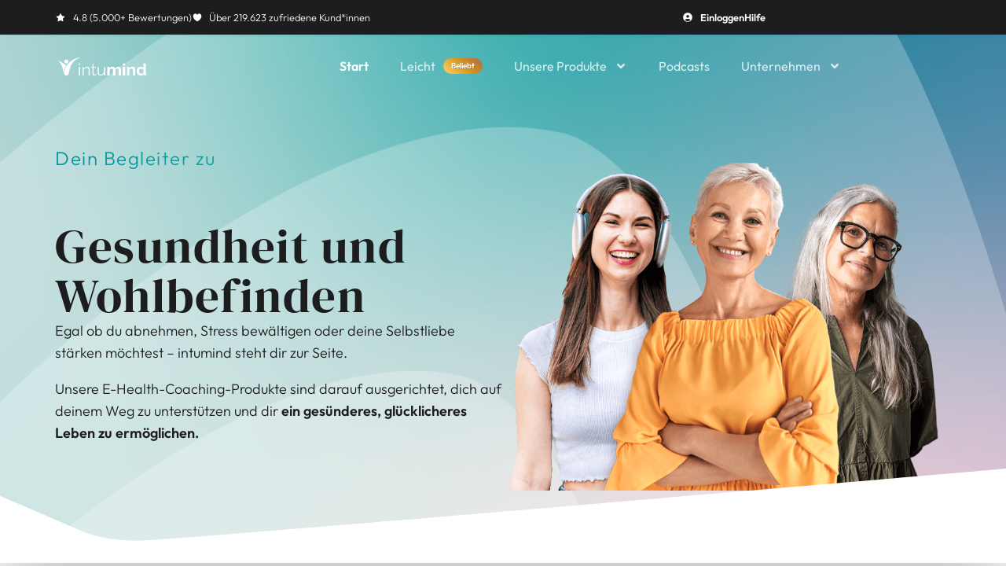

--- FILE ---
content_type: text/html; charset=UTF-8
request_url: https://www.intumind.de/?popup=18875
body_size: 30635
content:
<!DOCTYPE html>
<html lang="de" prefix="og: https://ogp.me/ns#">
<head>
	<meta charset="UTF-8">
		<style>img:is([sizes="auto" i], [sizes^="auto," i]) { contain-intrinsic-size: 3000px 1500px }</style>
	<meta name="viewport" content="width=device-width, initial-scale=1">
<!-- Suchmaschinen-Optimierung durch Rank Math PRO - https://rankmath.com/ -->
<title>Dein Coach zu Gesundheit und Wohlbefinden - intumind</title>
<meta name="description" content="intumind basiert auf medizinischem Wissen in Kombination mit digitalen Coachings. Wir möchten, dass du dich wohlfühlst – in deinem Körper und deinem Alltag."/>
<meta name="robots" content="follow, index, max-snippet:-1, max-video-preview:-1, max-image-preview:large"/>
<link rel="canonical" href="https://www.intumind.de/" />
<meta property="og:locale" content="de_DE" />
<meta property="og:type" content="website" />
<meta property="og:title" content="Dein Coach zu Gesundheit und Wohlbefinden - intumind" />
<meta property="og:description" content="intumind basiert auf medizinischem Wissen in Kombination mit digitalen Coachings. Wir möchten, dass du dich wohlfühlst – in deinem Körper und deinem Alltag." />
<meta property="og:url" content="https://www.intumind.de/" />
<meta property="og:site_name" content="intumind" />
<meta property="og:updated_time" content="2025-08-25T10:41:28+02:00" />
<meta property="article:published_time" content="2023-06-16T16:24:20+02:00" />
<meta property="article:modified_time" content="2025-08-25T10:41:28+02:00" />
<meta property="og:video" content="https://player.vimeo.com/video/960222881?color&amp;autopause=0&amp;loop=0&amp;muted=0&amp;title=1&amp;portrait=1&amp;byline=1#t=" />
<meta property="ya:ovs:upload_date" content="2023-06-16CEST16:24:20+02:00" />
<meta property="ya:ovs:allow_embed" content="true" />
<meta name="twitter:card" content="summary_large_image" />
<meta name="twitter:title" content="Dein Coach zu Gesundheit und Wohlbefinden - intumind" />
<meta name="twitter:description" content="intumind basiert auf medizinischem Wissen in Kombination mit digitalen Coachings. Wir möchten, dass du dich wohlfühlst – in deinem Körper und deinem Alltag." />
<meta name="twitter:label1" content="Verfasst von" />
<meta name="twitter:data1" content="piwi" />
<meta name="twitter:label2" content="Lesedauer" />
<meta name="twitter:data2" content="3 Minuten" />
<script type="application/ld+json" class="rank-math-schema-pro">{"@context":"https://schema.org","@graph":[{"@type":"Organization","@id":"https://www.intumind.de/#organization","name":"intumind","url":"https://www.intumind.de","logo":{"@type":"ImageObject","@id":"https://www.intumind.de/#logo","url":"https://www.intumind.de/wp-content/uploads/2022/12/intumind-logo-website-white.svg","contentUrl":"https://www.intumind.de/wp-content/uploads/2022/12/intumind-logo-website-white.svg","caption":"intumind","inLanguage":"de"}},{"@type":"WebSite","@id":"https://www.intumind.de/#website","url":"https://www.intumind.de","name":"intumind","publisher":{"@id":"https://www.intumind.de/#organization"},"inLanguage":"de","potentialAction":{"@type":"SearchAction","target":"https://www.intumind.de/?s={search_term_string}","query-input":"required name=search_term_string"}},{"@type":"ImageObject","@id":"https://www.intumind.de/wp-content/uploads/2024/03/teaser_home.png","url":"https://www.intumind.de/wp-content/uploads/2024/03/teaser_home.png","width":"200","height":"200","inLanguage":"de"},{"@type":"WebPage","@id":"https://www.intumind.de/#webpage","url":"https://www.intumind.de/","name":"Dein Coach zu Gesundheit und Wohlbefinden - intumind","datePublished":"2023-06-16T16:24:20+02:00","dateModified":"2025-08-25T10:41:28+02:00","about":{"@id":"https://www.intumind.de/#organization"},"isPartOf":{"@id":"https://www.intumind.de/#website"},"primaryImageOfPage":{"@id":"https://www.intumind.de/wp-content/uploads/2024/03/teaser_home.png"},"inLanguage":"de"},{"@type":"Person","@id":"https://www.intumind.de/author/piwi/","name":"piwi","url":"https://www.intumind.de/author/piwi/","image":{"@type":"ImageObject","@id":"https://secure.gravatar.com/avatar/329d63ab1fd02e9fb9e376a1770c337a47d2e74783d3e9dfbaaeaa4f4eea40c1?s=96&amp;d=mm&amp;r=g","url":"https://secure.gravatar.com/avatar/329d63ab1fd02e9fb9e376a1770c337a47d2e74783d3e9dfbaaeaa4f4eea40c1?s=96&amp;d=mm&amp;r=g","caption":"piwi","inLanguage":"de"},"worksFor":{"@id":"https://www.intumind.de/#organization"}},{"headline":"Dein Coach zu Gesundheit und Wohlbefinden - intumind","description":"intumind basiert auf medizinischem Wissen in Kombination mit digitalen Coachings. Wir m\u00f6chten, dass du dich wohlf\u00fchlst \u2013 in deinem K\u00f6rper und deinem Alltag.","datePublished":"2023-06-16T16:24:20+02:00","dateModified":"2025-08-25T10:41:28+02:00","keywords":"intumind","image":{"@id":"https://www.intumind.de/wp-content/uploads/2024/03/teaser_home.png"},"author":{"@id":"https://www.intumind.de/author/piwi/","name":"piwi"},"@type":"Article","name":"Dein Coach zu Gesundheit und Wohlbefinden - intumind","@id":"https://www.intumind.de/#schema-244996","isPartOf":{"@id":"https://www.intumind.de/#webpage"},"publisher":{"@id":"https://www.intumind.de/#organization"},"inLanguage":"de","mainEntityOfPage":{"@id":"https://www.intumind.de/#webpage"}},{"@type":"VideoObject","name":"Dein Coach zu Gesundheit und Wohlbefinden - intumind","description":"intumind basiert auf medizinischem Wissen in Kombination mit digitalen Coachings. Wir m\u00f6chten, dass du dich wohlf\u00fchlst \u2013 in deinem K\u00f6rper und deinem Alltag.","uploadDate":"2023-06-16T16:24:20+02:00","embedUrl":"https://player.vimeo.com/video/960222881?color&amp;autopause=0&amp;loop=0&amp;muted=0&amp;title=1&amp;portrait=1&amp;byline=1#t=","isFamilyFriendly":"True","@id":"https://www.intumind.de/#schema-244998","isPartOf":{"@id":"https://www.intumind.de/#webpage"},"publisher":{"@id":"https://www.intumind.de/#organization"},"inLanguage":"de","mainEntityOfPage":{"@id":"https://www.intumind.de/#webpage"}}]}</script>
<!-- /Rank Math WordPress SEO Plugin -->

<script>
window._wpemojiSettings = {"baseUrl":"https:\/\/s.w.org\/images\/core\/emoji\/16.0.1\/72x72\/","ext":".png","svgUrl":"https:\/\/s.w.org\/images\/core\/emoji\/16.0.1\/svg\/","svgExt":".svg","source":{"concatemoji":"https:\/\/www.intumind.de\/wp-includes\/js\/wp-emoji-release.min.js?ver=6.8.3"}};
/*! This file is auto-generated */
!function(s,n){var o,i,e;function c(e){try{var t={supportTests:e,timestamp:(new Date).valueOf()};sessionStorage.setItem(o,JSON.stringify(t))}catch(e){}}function p(e,t,n){e.clearRect(0,0,e.canvas.width,e.canvas.height),e.fillText(t,0,0);var t=new Uint32Array(e.getImageData(0,0,e.canvas.width,e.canvas.height).data),a=(e.clearRect(0,0,e.canvas.width,e.canvas.height),e.fillText(n,0,0),new Uint32Array(e.getImageData(0,0,e.canvas.width,e.canvas.height).data));return t.every(function(e,t){return e===a[t]})}function u(e,t){e.clearRect(0,0,e.canvas.width,e.canvas.height),e.fillText(t,0,0);for(var n=e.getImageData(16,16,1,1),a=0;a<n.data.length;a++)if(0!==n.data[a])return!1;return!0}function f(e,t,n,a){switch(t){case"flag":return n(e,"\ud83c\udff3\ufe0f\u200d\u26a7\ufe0f","\ud83c\udff3\ufe0f\u200b\u26a7\ufe0f")?!1:!n(e,"\ud83c\udde8\ud83c\uddf6","\ud83c\udde8\u200b\ud83c\uddf6")&&!n(e,"\ud83c\udff4\udb40\udc67\udb40\udc62\udb40\udc65\udb40\udc6e\udb40\udc67\udb40\udc7f","\ud83c\udff4\u200b\udb40\udc67\u200b\udb40\udc62\u200b\udb40\udc65\u200b\udb40\udc6e\u200b\udb40\udc67\u200b\udb40\udc7f");case"emoji":return!a(e,"\ud83e\udedf")}return!1}function g(e,t,n,a){var r="undefined"!=typeof WorkerGlobalScope&&self instanceof WorkerGlobalScope?new OffscreenCanvas(300,150):s.createElement("canvas"),o=r.getContext("2d",{willReadFrequently:!0}),i=(o.textBaseline="top",o.font="600 32px Arial",{});return e.forEach(function(e){i[e]=t(o,e,n,a)}),i}function t(e){var t=s.createElement("script");t.src=e,t.defer=!0,s.head.appendChild(t)}"undefined"!=typeof Promise&&(o="wpEmojiSettingsSupports",i=["flag","emoji"],n.supports={everything:!0,everythingExceptFlag:!0},e=new Promise(function(e){s.addEventListener("DOMContentLoaded",e,{once:!0})}),new Promise(function(t){var n=function(){try{var e=JSON.parse(sessionStorage.getItem(o));if("object"==typeof e&&"number"==typeof e.timestamp&&(new Date).valueOf()<e.timestamp+604800&&"object"==typeof e.supportTests)return e.supportTests}catch(e){}return null}();if(!n){if("undefined"!=typeof Worker&&"undefined"!=typeof OffscreenCanvas&&"undefined"!=typeof URL&&URL.createObjectURL&&"undefined"!=typeof Blob)try{var e="postMessage("+g.toString()+"("+[JSON.stringify(i),f.toString(),p.toString(),u.toString()].join(",")+"));",a=new Blob([e],{type:"text/javascript"}),r=new Worker(URL.createObjectURL(a),{name:"wpTestEmojiSupports"});return void(r.onmessage=function(e){c(n=e.data),r.terminate(),t(n)})}catch(e){}c(n=g(i,f,p,u))}t(n)}).then(function(e){for(var t in e)n.supports[t]=e[t],n.supports.everything=n.supports.everything&&n.supports[t],"flag"!==t&&(n.supports.everythingExceptFlag=n.supports.everythingExceptFlag&&n.supports[t]);n.supports.everythingExceptFlag=n.supports.everythingExceptFlag&&!n.supports.flag,n.DOMReady=!1,n.readyCallback=function(){n.DOMReady=!0}}).then(function(){return e}).then(function(){var e;n.supports.everything||(n.readyCallback(),(e=n.source||{}).concatemoji?t(e.concatemoji):e.wpemoji&&e.twemoji&&(t(e.twemoji),t(e.wpemoji)))}))}((window,document),window._wpemojiSettings);
</script>
<link rel='stylesheet' id='formidable-css' href='https://www.intumind.de/wp-content/plugins/formidable/css/formidableforms.css?ver=12201640' media='all' />
<style id='wp-emoji-styles-inline-css'>

	img.wp-smiley, img.emoji {
		display: inline !important;
		border: none !important;
		box-shadow: none !important;
		height: 1em !important;
		width: 1em !important;
		margin: 0 0.07em !important;
		vertical-align: -0.1em !important;
		background: none !important;
		padding: 0 !important;
	}
</style>
<style id='classic-theme-styles-inline-css'>
/*! This file is auto-generated */
.wp-block-button__link{color:#fff;background-color:#32373c;border-radius:9999px;box-shadow:none;text-decoration:none;padding:calc(.667em + 2px) calc(1.333em + 2px);font-size:1.125em}.wp-block-file__button{background:#32373c;color:#fff;text-decoration:none}
</style>
<link rel='stylesheet' id='magic-login-login-block-css' href='https://www.intumind.de/wp-content/plugins/magic-login/dist/css/login-block-style.css?ver=2.6.2' media='all' />
<style id='filebird-block-filebird-gallery-style-inline-css'>
ul.filebird-block-filebird-gallery{margin:auto!important;padding:0!important;width:100%}ul.filebird-block-filebird-gallery.layout-grid{display:grid;grid-gap:20px;align-items:stretch;grid-template-columns:repeat(var(--columns),1fr);justify-items:stretch}ul.filebird-block-filebird-gallery.layout-grid li img{border:1px solid #ccc;box-shadow:2px 2px 6px 0 rgba(0,0,0,.3);height:100%;max-width:100%;-o-object-fit:cover;object-fit:cover;width:100%}ul.filebird-block-filebird-gallery.layout-masonry{-moz-column-count:var(--columns);-moz-column-gap:var(--space);column-gap:var(--space);-moz-column-width:var(--min-width);columns:var(--min-width) var(--columns);display:block;overflow:auto}ul.filebird-block-filebird-gallery.layout-masonry li{margin-bottom:var(--space)}ul.filebird-block-filebird-gallery li{list-style:none}ul.filebird-block-filebird-gallery li figure{height:100%;margin:0;padding:0;position:relative;width:100%}ul.filebird-block-filebird-gallery li figure figcaption{background:linear-gradient(0deg,rgba(0,0,0,.7),rgba(0,0,0,.3) 70%,transparent);bottom:0;box-sizing:border-box;color:#fff;font-size:.8em;margin:0;max-height:100%;overflow:auto;padding:3em .77em .7em;position:absolute;text-align:center;width:100%;z-index:2}ul.filebird-block-filebird-gallery li figure figcaption a{color:inherit}

</style>
<style id='global-styles-inline-css'>
:root{--wp--preset--aspect-ratio--square: 1;--wp--preset--aspect-ratio--4-3: 4/3;--wp--preset--aspect-ratio--3-4: 3/4;--wp--preset--aspect-ratio--3-2: 3/2;--wp--preset--aspect-ratio--2-3: 2/3;--wp--preset--aspect-ratio--16-9: 16/9;--wp--preset--aspect-ratio--9-16: 9/16;--wp--preset--color--black: #000000;--wp--preset--color--cyan-bluish-gray: #abb8c3;--wp--preset--color--white: #ffffff;--wp--preset--color--pale-pink: #f78da7;--wp--preset--color--vivid-red: #cf2e2e;--wp--preset--color--luminous-vivid-orange: #ff6900;--wp--preset--color--luminous-vivid-amber: #fcb900;--wp--preset--color--light-green-cyan: #7bdcb5;--wp--preset--color--vivid-green-cyan: #00d084;--wp--preset--color--pale-cyan-blue: #8ed1fc;--wp--preset--color--vivid-cyan-blue: #0693e3;--wp--preset--color--vivid-purple: #9b51e0;--wp--preset--color--contrast: var(--contrast);--wp--preset--color--contrast-2: var(--contrast-2);--wp--preset--color--contrast-3: var(--contrast-3);--wp--preset--color--base: var(--base);--wp--preset--color--base-2: var(--base-2);--wp--preset--color--base-3: var(--base-3);--wp--preset--color--accent: var(--accent);--wp--preset--gradient--vivid-cyan-blue-to-vivid-purple: linear-gradient(135deg,rgba(6,147,227,1) 0%,rgb(155,81,224) 100%);--wp--preset--gradient--light-green-cyan-to-vivid-green-cyan: linear-gradient(135deg,rgb(122,220,180) 0%,rgb(0,208,130) 100%);--wp--preset--gradient--luminous-vivid-amber-to-luminous-vivid-orange: linear-gradient(135deg,rgba(252,185,0,1) 0%,rgba(255,105,0,1) 100%);--wp--preset--gradient--luminous-vivid-orange-to-vivid-red: linear-gradient(135deg,rgba(255,105,0,1) 0%,rgb(207,46,46) 100%);--wp--preset--gradient--very-light-gray-to-cyan-bluish-gray: linear-gradient(135deg,rgb(238,238,238) 0%,rgb(169,184,195) 100%);--wp--preset--gradient--cool-to-warm-spectrum: linear-gradient(135deg,rgb(74,234,220) 0%,rgb(151,120,209) 20%,rgb(207,42,186) 40%,rgb(238,44,130) 60%,rgb(251,105,98) 80%,rgb(254,248,76) 100%);--wp--preset--gradient--blush-light-purple: linear-gradient(135deg,rgb(255,206,236) 0%,rgb(152,150,240) 100%);--wp--preset--gradient--blush-bordeaux: linear-gradient(135deg,rgb(254,205,165) 0%,rgb(254,45,45) 50%,rgb(107,0,62) 100%);--wp--preset--gradient--luminous-dusk: linear-gradient(135deg,rgb(255,203,112) 0%,rgb(199,81,192) 50%,rgb(65,88,208) 100%);--wp--preset--gradient--pale-ocean: linear-gradient(135deg,rgb(255,245,203) 0%,rgb(182,227,212) 50%,rgb(51,167,181) 100%);--wp--preset--gradient--electric-grass: linear-gradient(135deg,rgb(202,248,128) 0%,rgb(113,206,126) 100%);--wp--preset--gradient--midnight: linear-gradient(135deg,rgb(2,3,129) 0%,rgb(40,116,252) 100%);--wp--preset--font-size--small: 13px;--wp--preset--font-size--medium: 20px;--wp--preset--font-size--large: 36px;--wp--preset--font-size--x-large: 42px;--wp--preset--spacing--20: 0.44rem;--wp--preset--spacing--30: 0.67rem;--wp--preset--spacing--40: 1rem;--wp--preset--spacing--50: 1.5rem;--wp--preset--spacing--60: 2.25rem;--wp--preset--spacing--70: 3.38rem;--wp--preset--spacing--80: 5.06rem;--wp--preset--shadow--natural: 6px 6px 9px rgba(0, 0, 0, 0.2);--wp--preset--shadow--deep: 12px 12px 50px rgba(0, 0, 0, 0.4);--wp--preset--shadow--sharp: 6px 6px 0px rgba(0, 0, 0, 0.2);--wp--preset--shadow--outlined: 6px 6px 0px -3px rgba(255, 255, 255, 1), 6px 6px rgba(0, 0, 0, 1);--wp--preset--shadow--crisp: 6px 6px 0px rgba(0, 0, 0, 1);}:where(.is-layout-flex){gap: 0.5em;}:where(.is-layout-grid){gap: 0.5em;}body .is-layout-flex{display: flex;}.is-layout-flex{flex-wrap: wrap;align-items: center;}.is-layout-flex > :is(*, div){margin: 0;}body .is-layout-grid{display: grid;}.is-layout-grid > :is(*, div){margin: 0;}:where(.wp-block-columns.is-layout-flex){gap: 2em;}:where(.wp-block-columns.is-layout-grid){gap: 2em;}:where(.wp-block-post-template.is-layout-flex){gap: 1.25em;}:where(.wp-block-post-template.is-layout-grid){gap: 1.25em;}.has-black-color{color: var(--wp--preset--color--black) !important;}.has-cyan-bluish-gray-color{color: var(--wp--preset--color--cyan-bluish-gray) !important;}.has-white-color{color: var(--wp--preset--color--white) !important;}.has-pale-pink-color{color: var(--wp--preset--color--pale-pink) !important;}.has-vivid-red-color{color: var(--wp--preset--color--vivid-red) !important;}.has-luminous-vivid-orange-color{color: var(--wp--preset--color--luminous-vivid-orange) !important;}.has-luminous-vivid-amber-color{color: var(--wp--preset--color--luminous-vivid-amber) !important;}.has-light-green-cyan-color{color: var(--wp--preset--color--light-green-cyan) !important;}.has-vivid-green-cyan-color{color: var(--wp--preset--color--vivid-green-cyan) !important;}.has-pale-cyan-blue-color{color: var(--wp--preset--color--pale-cyan-blue) !important;}.has-vivid-cyan-blue-color{color: var(--wp--preset--color--vivid-cyan-blue) !important;}.has-vivid-purple-color{color: var(--wp--preset--color--vivid-purple) !important;}.has-black-background-color{background-color: var(--wp--preset--color--black) !important;}.has-cyan-bluish-gray-background-color{background-color: var(--wp--preset--color--cyan-bluish-gray) !important;}.has-white-background-color{background-color: var(--wp--preset--color--white) !important;}.has-pale-pink-background-color{background-color: var(--wp--preset--color--pale-pink) !important;}.has-vivid-red-background-color{background-color: var(--wp--preset--color--vivid-red) !important;}.has-luminous-vivid-orange-background-color{background-color: var(--wp--preset--color--luminous-vivid-orange) !important;}.has-luminous-vivid-amber-background-color{background-color: var(--wp--preset--color--luminous-vivid-amber) !important;}.has-light-green-cyan-background-color{background-color: var(--wp--preset--color--light-green-cyan) !important;}.has-vivid-green-cyan-background-color{background-color: var(--wp--preset--color--vivid-green-cyan) !important;}.has-pale-cyan-blue-background-color{background-color: var(--wp--preset--color--pale-cyan-blue) !important;}.has-vivid-cyan-blue-background-color{background-color: var(--wp--preset--color--vivid-cyan-blue) !important;}.has-vivid-purple-background-color{background-color: var(--wp--preset--color--vivid-purple) !important;}.has-black-border-color{border-color: var(--wp--preset--color--black) !important;}.has-cyan-bluish-gray-border-color{border-color: var(--wp--preset--color--cyan-bluish-gray) !important;}.has-white-border-color{border-color: var(--wp--preset--color--white) !important;}.has-pale-pink-border-color{border-color: var(--wp--preset--color--pale-pink) !important;}.has-vivid-red-border-color{border-color: var(--wp--preset--color--vivid-red) !important;}.has-luminous-vivid-orange-border-color{border-color: var(--wp--preset--color--luminous-vivid-orange) !important;}.has-luminous-vivid-amber-border-color{border-color: var(--wp--preset--color--luminous-vivid-amber) !important;}.has-light-green-cyan-border-color{border-color: var(--wp--preset--color--light-green-cyan) !important;}.has-vivid-green-cyan-border-color{border-color: var(--wp--preset--color--vivid-green-cyan) !important;}.has-pale-cyan-blue-border-color{border-color: var(--wp--preset--color--pale-cyan-blue) !important;}.has-vivid-cyan-blue-border-color{border-color: var(--wp--preset--color--vivid-cyan-blue) !important;}.has-vivid-purple-border-color{border-color: var(--wp--preset--color--vivid-purple) !important;}.has-vivid-cyan-blue-to-vivid-purple-gradient-background{background: var(--wp--preset--gradient--vivid-cyan-blue-to-vivid-purple) !important;}.has-light-green-cyan-to-vivid-green-cyan-gradient-background{background: var(--wp--preset--gradient--light-green-cyan-to-vivid-green-cyan) !important;}.has-luminous-vivid-amber-to-luminous-vivid-orange-gradient-background{background: var(--wp--preset--gradient--luminous-vivid-amber-to-luminous-vivid-orange) !important;}.has-luminous-vivid-orange-to-vivid-red-gradient-background{background: var(--wp--preset--gradient--luminous-vivid-orange-to-vivid-red) !important;}.has-very-light-gray-to-cyan-bluish-gray-gradient-background{background: var(--wp--preset--gradient--very-light-gray-to-cyan-bluish-gray) !important;}.has-cool-to-warm-spectrum-gradient-background{background: var(--wp--preset--gradient--cool-to-warm-spectrum) !important;}.has-blush-light-purple-gradient-background{background: var(--wp--preset--gradient--blush-light-purple) !important;}.has-blush-bordeaux-gradient-background{background: var(--wp--preset--gradient--blush-bordeaux) !important;}.has-luminous-dusk-gradient-background{background: var(--wp--preset--gradient--luminous-dusk) !important;}.has-pale-ocean-gradient-background{background: var(--wp--preset--gradient--pale-ocean) !important;}.has-electric-grass-gradient-background{background: var(--wp--preset--gradient--electric-grass) !important;}.has-midnight-gradient-background{background: var(--wp--preset--gradient--midnight) !important;}.has-small-font-size{font-size: var(--wp--preset--font-size--small) !important;}.has-medium-font-size{font-size: var(--wp--preset--font-size--medium) !important;}.has-large-font-size{font-size: var(--wp--preset--font-size--large) !important;}.has-x-large-font-size{font-size: var(--wp--preset--font-size--x-large) !important;}
:where(.wp-block-post-template.is-layout-flex){gap: 1.25em;}:where(.wp-block-post-template.is-layout-grid){gap: 1.25em;}
:where(.wp-block-columns.is-layout-flex){gap: 2em;}:where(.wp-block-columns.is-layout-grid){gap: 2em;}
:root :where(.wp-block-pullquote){font-size: 1.5em;line-height: 1.6;}
</style>
<link rel='stylesheet' id='intumind-kalorienrechner-css-css' href='https://www.intumind.de/wp-content/plugins/intumind-kalorienrechner/style.css?ver=6.8.3' media='all' />
<link rel='stylesheet' id='elementor-frontend-css' href='https://www.intumind.de/wp-content/plugins/elementor/assets/css/frontend.min.css?ver=3.33.6' media='all' />
<link rel='stylesheet' id='elementor-post-6-css' href='https://www.intumind.de/wp-content/uploads/elementor/css/post-6.css?ver=1766248857' media='all' />
<link rel='stylesheet' id='tmea-parallax-bg-css' href='https://www.intumind.de/wp-content/plugins/theme-masters-elementor/assets/css/library/parallax-bg.min.css?ver=3.6' media='all' />
<link rel='stylesheet' id='tme-lib-frontend-css' href='https://www.intumind.de/wp-content/plugins/theme-masters-elementor/assets/css/frontend.min.css?ver=3.6' media='all' />
<link rel='stylesheet' id='filebird-elementor-frontend-css' href='https://www.intumind.de/wp-content/plugins/filebird-pro/includes/PageBuilders/Elementor/assets/css/frontend.css?ver=6.4.9' media='all' />
<link rel='stylesheet' id='font-awesome-5-all-css' href='https://www.intumind.de/wp-content/plugins/elementor/assets/lib/font-awesome/css/all.min.css?ver=3.33.6' media='all' />
<link rel='stylesheet' id='font-awesome-4-shim-css' href='https://www.intumind.de/wp-content/plugins/elementor/assets/lib/font-awesome/css/v4-shims.min.css?ver=3.33.6' media='all' />
<link rel='stylesheet' id='widget-heading-css' href='https://www.intumind.de/wp-content/plugins/elementor/assets/css/widget-heading.min.css?ver=3.33.6' media='all' />
<link rel='stylesheet' id='widget-image-css' href='https://www.intumind.de/wp-content/plugins/elementor/assets/css/widget-image.min.css?ver=3.33.6' media='all' />
<link rel='stylesheet' id='e-motion-fx-css' href='https://www.intumind.de/wp-content/plugins/elementor-pro/assets/css/modules/motion-fx.min.css?ver=3.32.3' media='all' />
<link rel='stylesheet' id='widget-video-css' href='https://www.intumind.de/wp-content/plugins/elementor/assets/css/widget-video.min.css?ver=3.33.6' media='all' />
<link rel='stylesheet' id='widget-icon-list-css' href='https://www.intumind.de/wp-content/plugins/elementor/assets/css/widget-icon-list.min.css?ver=3.33.6' media='all' />
<link rel='stylesheet' id='widget-image-box-css' href='https://www.intumind.de/wp-content/plugins/elementor/assets/css/widget-image-box.min.css?ver=3.33.6' media='all' />
<link rel='stylesheet' id='elementor-post-7318-css' href='https://www.intumind.de/wp-content/uploads/elementor/css/post-7318.css?ver=1766248858' media='all' />
<link rel='stylesheet' id='url-shortify-css' href='https://www.intumind.de/wp-content/plugins/url-shortify/lite/dist/styles/url-shortify.css?ver=1.11.4' media='all' />
<link rel='stylesheet' id='basic-css' href='https://www.intumind.de/wp-content/themes/generatepress_child/css/basic.css?ver=1763409702' media='all' />
<link rel='stylesheet' id='generate-style-css' href='https://www.intumind.de/wp-content/themes/generatepress/assets/css/main.min.css?ver=3.6.0' media='all' />
<style id='generate-style-inline-css'>
body{background-color:var(--base-2);color:var(--contrast);}a{color:var(--accent);}a{text-decoration:underline;}.entry-title a, .site-branding a, a.button, .wp-block-button__link, .main-navigation a{text-decoration:none;}a:hover, a:focus, a:active{color:var(--contrast);}.wp-block-group__inner-container{max-width:1200px;margin-left:auto;margin-right:auto;}:root{--contrast:#222222;--contrast-2:#575760;--contrast-3:#b2b2be;--base:#f0f0f0;--base-2:#f7f8f9;--base-3:#ffffff;--accent:#1e73be;}:root .has-contrast-color{color:var(--contrast);}:root .has-contrast-background-color{background-color:var(--contrast);}:root .has-contrast-2-color{color:var(--contrast-2);}:root .has-contrast-2-background-color{background-color:var(--contrast-2);}:root .has-contrast-3-color{color:var(--contrast-3);}:root .has-contrast-3-background-color{background-color:var(--contrast-3);}:root .has-base-color{color:var(--base);}:root .has-base-background-color{background-color:var(--base);}:root .has-base-2-color{color:var(--base-2);}:root .has-base-2-background-color{background-color:var(--base-2);}:root .has-base-3-color{color:var(--base-3);}:root .has-base-3-background-color{background-color:var(--base-3);}:root .has-accent-color{color:var(--accent);}:root .has-accent-background-color{background-color:var(--accent);}.top-bar{background-color:#636363;color:#ffffff;}.top-bar a{color:#ffffff;}.top-bar a:hover{color:#303030;}.site-header{background-color:var(--base-3);}.main-title a,.main-title a:hover{color:var(--contrast);}.site-description{color:var(--contrast-2);}.mobile-menu-control-wrapper .menu-toggle,.mobile-menu-control-wrapper .menu-toggle:hover,.mobile-menu-control-wrapper .menu-toggle:focus,.has-inline-mobile-toggle #site-navigation.toggled{background-color:rgba(0, 0, 0, 0.02);}.main-navigation,.main-navigation ul ul{background-color:var(--base-3);}.main-navigation .main-nav ul li a, .main-navigation .menu-toggle, .main-navigation .menu-bar-items{color:var(--contrast);}.main-navigation .main-nav ul li:not([class*="current-menu-"]):hover > a, .main-navigation .main-nav ul li:not([class*="current-menu-"]):focus > a, .main-navigation .main-nav ul li.sfHover:not([class*="current-menu-"]) > a, .main-navigation .menu-bar-item:hover > a, .main-navigation .menu-bar-item.sfHover > a{color:var(--accent);}button.menu-toggle:hover,button.menu-toggle:focus{color:var(--contrast);}.main-navigation .main-nav ul li[class*="current-menu-"] > a{color:var(--accent);}.navigation-search input[type="search"],.navigation-search input[type="search"]:active, .navigation-search input[type="search"]:focus, .main-navigation .main-nav ul li.search-item.active > a, .main-navigation .menu-bar-items .search-item.active > a{color:var(--accent);}.main-navigation ul ul{background-color:var(--base);}.separate-containers .inside-article, .separate-containers .comments-area, .separate-containers .page-header, .one-container .container, .separate-containers .paging-navigation, .inside-page-header{background-color:var(--base-3);}.entry-title a{color:var(--contrast);}.entry-title a:hover{color:var(--contrast-2);}.entry-meta{color:var(--contrast-2);}.sidebar .widget{background-color:var(--base-3);}.footer-widgets{background-color:var(--base-3);}.site-info{background-color:var(--base-3);}input[type="text"],input[type="email"],input[type="url"],input[type="password"],input[type="search"],input[type="tel"],input[type="number"],textarea,select{color:var(--contrast);background-color:var(--base-2);border-color:var(--base);}input[type="text"]:focus,input[type="email"]:focus,input[type="url"]:focus,input[type="password"]:focus,input[type="search"]:focus,input[type="tel"]:focus,input[type="number"]:focus,textarea:focus,select:focus{color:var(--contrast);background-color:var(--base-2);border-color:var(--contrast-3);}button,html input[type="button"],input[type="reset"],input[type="submit"],a.button,a.wp-block-button__link:not(.has-background){color:#ffffff;background-color:#55555e;}button:hover,html input[type="button"]:hover,input[type="reset"]:hover,input[type="submit"]:hover,a.button:hover,button:focus,html input[type="button"]:focus,input[type="reset"]:focus,input[type="submit"]:focus,a.button:focus,a.wp-block-button__link:not(.has-background):active,a.wp-block-button__link:not(.has-background):focus,a.wp-block-button__link:not(.has-background):hover{color:#ffffff;background-color:#3f4047;}a.generate-back-to-top{background-color:rgba( 0,0,0,0.4 );color:#ffffff;}a.generate-back-to-top:hover,a.generate-back-to-top:focus{background-color:rgba( 0,0,0,0.6 );color:#ffffff;}:root{--gp-search-modal-bg-color:var(--base-3);--gp-search-modal-text-color:var(--contrast);--gp-search-modal-overlay-bg-color:rgba(0,0,0,0.2);}@media (max-width:768px){.main-navigation .menu-bar-item:hover > a, .main-navigation .menu-bar-item.sfHover > a{background:none;color:var(--contrast);}}.nav-below-header .main-navigation .inside-navigation.grid-container, .nav-above-header .main-navigation .inside-navigation.grid-container{padding:0px 20px 0px 20px;}.site-main .wp-block-group__inner-container{padding:40px;}.separate-containers .paging-navigation{padding-top:20px;padding-bottom:20px;}.entry-content .alignwide, body:not(.no-sidebar) .entry-content .alignfull{margin-left:-40px;width:calc(100% + 80px);max-width:calc(100% + 80px);}.rtl .menu-item-has-children .dropdown-menu-toggle{padding-left:20px;}.rtl .main-navigation .main-nav ul li.menu-item-has-children > a{padding-right:20px;}@media (max-width:768px){.separate-containers .inside-article, .separate-containers .comments-area, .separate-containers .page-header, .separate-containers .paging-navigation, .one-container .site-content, .inside-page-header{padding:30px;}.site-main .wp-block-group__inner-container{padding:30px;}.inside-top-bar{padding-right:30px;padding-left:30px;}.inside-header{padding-right:30px;padding-left:30px;}.widget-area .widget{padding-top:30px;padding-right:30px;padding-bottom:30px;padding-left:30px;}.footer-widgets-container{padding-top:30px;padding-right:30px;padding-bottom:30px;padding-left:30px;}.inside-site-info{padding-right:30px;padding-left:30px;}.entry-content .alignwide, body:not(.no-sidebar) .entry-content .alignfull{margin-left:-30px;width:calc(100% + 60px);max-width:calc(100% + 60px);}.one-container .site-main .paging-navigation{margin-bottom:20px;}}/* End cached CSS */.is-right-sidebar{width:30%;}.is-left-sidebar{width:30%;}.site-content .content-area{width:70%;}@media (max-width:768px){.main-navigation .menu-toggle,.sidebar-nav-mobile:not(#sticky-placeholder){display:block;}.main-navigation ul,.gen-sidebar-nav,.main-navigation:not(.slideout-navigation):not(.toggled) .main-nav > ul,.has-inline-mobile-toggle #site-navigation .inside-navigation > *:not(.navigation-search):not(.main-nav){display:none;}.nav-align-right .inside-navigation,.nav-align-center .inside-navigation{justify-content:space-between;}.has-inline-mobile-toggle .mobile-menu-control-wrapper{display:flex;flex-wrap:wrap;}.has-inline-mobile-toggle .inside-header{flex-direction:row;text-align:left;flex-wrap:wrap;}.has-inline-mobile-toggle .header-widget,.has-inline-mobile-toggle #site-navigation{flex-basis:100%;}.nav-float-left .has-inline-mobile-toggle #site-navigation{order:10;}}
.elementor-template-full-width .site-content{display:block;}
</style>
<link rel='stylesheet' id='generate-child-css' href='https://www.intumind.de/wp-content/themes/generatepress_child/style.css?ver=1763409702' media='all' />
<link rel='stylesheet' id='widget-nav-menu-css' href='https://www.intumind.de/wp-content/plugins/elementor-pro/assets/css/widget-nav-menu.min.css?ver=3.32.3' media='all' />
<link rel='stylesheet' id='e-sticky-css' href='https://www.intumind.de/wp-content/plugins/elementor-pro/assets/css/modules/sticky.min.css?ver=3.32.3' media='all' />
<link rel='stylesheet' id='e-animation-grow-css' href='https://www.intumind.de/wp-content/plugins/elementor/assets/lib/animations/styles/e-animation-grow.min.css?ver=3.33.6' media='all' />
<link rel='stylesheet' id='widget-social-icons-css' href='https://www.intumind.de/wp-content/plugins/elementor/assets/css/widget-social-icons.min.css?ver=3.33.6' media='all' />
<link rel='stylesheet' id='e-apple-webkit-css' href='https://www.intumind.de/wp-content/plugins/elementor/assets/css/conditionals/apple-webkit.min.css?ver=3.33.6' media='all' />
<link rel='stylesheet' id='widget-spacer-css' href='https://www.intumind.de/wp-content/plugins/elementor/assets/css/widget-spacer.min.css?ver=3.33.6' media='all' />
<link rel='stylesheet' id='elementor-post-64-css' href='https://www.intumind.de/wp-content/uploads/elementor/css/post-64.css?ver=1766248858' media='all' />
<link rel='stylesheet' id='elementor-post-1557-css' href='https://www.intumind.de/wp-content/uploads/elementor/css/post-1557.css?ver=1766248858' media='all' />
<link rel='stylesheet' id='elementor-post-52-css' href='https://www.intumind.de/wp-content/uploads/elementor/css/post-52.css?ver=1766248858' media='all' />
<link rel='stylesheet' id='elementor-gf-local-dmserifdisplay-css' href='https://www.intumind.de/wp-content/uploads/elementor/google-fonts/css/dmserifdisplay.css?ver=1738056746' media='all' />
<link rel='stylesheet' id='elementor-gf-local-ooohbaby-css' href='https://www.intumind.de/wp-content/uploads/elementor/google-fonts/css/ooohbaby.css?ver=1738056692' media='all' />
<script src="https://www.intumind.de/wp-includes/js/jquery/jquery.min.js?ver=3.7.1" id="jquery-core-js"></script>
<script src="https://www.intumind.de/wp-includes/js/jquery/jquery-migrate.min.js?ver=3.4.1" id="jquery-migrate-js"></script>
<script src="https://www.intumind.de/wp-content/plugins/elementor/assets/lib/font-awesome/js/v4-shims.min.js?ver=3.33.6" id="font-awesome-4-shim-js"></script>
<script id="url-shortify-js-extra">
var usParams = {"ajaxurl":"https:\/\/www.intumind.de\/wp-admin\/admin-ajax.php"};
</script>
<script src="https://www.intumind.de/wp-content/plugins/url-shortify/lite/dist/scripts/url-shortify.js?ver=1.11.4" id="url-shortify-js"></script>
<meta name="generator" content="WordPress 6.8.3" />
<link rel='shortlink' href='https://www.intumind.de/' />
<link rel="alternate" title="oEmbed (JSON)" type="application/json+oembed" href="https://www.intumind.de/wp-json/oembed/1.0/embed?url=https%3A%2F%2Fwww.intumind.de%2F" />
<link rel="alternate" title="oEmbed (XML)" type="text/xml+oembed" href="https://www.intumind.de/wp-json/oembed/1.0/embed?url=https%3A%2F%2Fwww.intumind.de%2F&#038;format=xml" />
<script>document.documentElement.className += " js";</script>
<meta name="theme-color" content="#232529">    <!-- Tracify Global -->
    <script type="text/javascript" src="https://scripting.tracify.ai/api.v1.js"></script>
    <script type="text/javascript">
        var tracify = Tracify({
            csid: "23b48164-8e4e-4afe-88b5-c2a35f5f05b7",
            fingerPrint: true
        });
        tracify.capturePageView();
    </script>
			<style>
				.e-con.e-parent:nth-of-type(n+4):not(.e-lazyloaded):not(.e-no-lazyload),
				.e-con.e-parent:nth-of-type(n+4):not(.e-lazyloaded):not(.e-no-lazyload) * {
					background-image: none !important;
				}
				@media screen and (max-height: 1024px) {
					.e-con.e-parent:nth-of-type(n+3):not(.e-lazyloaded):not(.e-no-lazyload),
					.e-con.e-parent:nth-of-type(n+3):not(.e-lazyloaded):not(.e-no-lazyload) * {
						background-image: none !important;
					}
				}
				@media screen and (max-height: 640px) {
					.e-con.e-parent:nth-of-type(n+2):not(.e-lazyloaded):not(.e-no-lazyload),
					.e-con.e-parent:nth-of-type(n+2):not(.e-lazyloaded):not(.e-no-lazyload) * {
						background-image: none !important;
					}
				}
			</style>
						<meta name="theme-color" content="#3A4450">
			<link rel="icon" href="https://www.intumind.de/wp-content/uploads/2022/12/intumind-favicon-150x150.png" sizes="32x32" />
<link rel="icon" href="https://www.intumind.de/wp-content/uploads/2022/12/intumind-favicon-300x300.png" sizes="192x192" />
<link rel="apple-touch-icon" href="https://www.intumind.de/wp-content/uploads/2022/12/intumind-favicon-300x300.png" />
<meta name="msapplication-TileImage" content="https://www.intumind.de/wp-content/uploads/2022/12/intumind-favicon-300x300.png" />
<style>.shorten_url { 
	   padding: 10px 10px 10px 10px ; 
	   border: 1px solid #AAAAAA ; 
	   background-color: #EEEEEE ;
}</style>		<style id="wp-custom-css">
			@font-face {
    font-family: 'intumind-all';
    src: url('/wp-content/uploads/elementor/custom-icons/intumind_all/font/intumind_all.woff2') format('woff2');
    font-weight: normal;
    font-style: normal;
}

iframe.elementor-video-iframe {
	height: 100%;
}		</style>
		</head>

<body class="home wp-singular page-template-default page page-id-7318 wp-custom-logo wp-embed-responsive wp-theme-generatepress wp-child-theme-generatepress_child accent-intumind right-sidebar nav-float-right separate-containers header-aligned-left dropdown-hover elementor-default elementor-template-full-width elementor-kit-6 elementor-page elementor-page-7318 elementor-page-52 full-width-content" itemtype="https://schema.org/WebPage" itemscope>
	<a class="screen-reader-text skip-link" href="#content" title="Zum Inhalt springen">Zum Inhalt springen</a>		<header data-elementor-type="header" data-elementor-id="64" class="elementor elementor-64 elementor-location-header" data-elementor-post-type="elementor_library">
			<div class="elementor-element elementor-element-af18a64 e-flex e-con-boxed e-con e-parent" data-id="af18a64" data-element_type="container" data-settings="{&quot;background_background&quot;:&quot;classic&quot;,&quot;tmea_shape_divider_top&quot;:&quot;none&quot;,&quot;tmea_shape_divider_bottom&quot;:&quot;none&quot;}">
					<div class="e-con-inner">
		<div class="elementor-element elementor-element-c1ef644 elementor-hidden-tablet elementor-hidden-mobile e-con-full e-flex e-con e-child" data-id="c1ef644" data-element_type="container" data-settings="{&quot;tmea_shape_divider_top&quot;:&quot;none&quot;,&quot;tmea_shape_divider_bottom&quot;:&quot;none&quot;}">
				<div class="elementor-element elementor-element-245f569 elementor-icon-list--layout-inline elementor-widget__width-auto elementor-list-item-link-full_width elementor-widget elementor-widget-icon-list" data-id="245f569" data-element_type="widget" data-widget_type="icon-list.default">
				<div class="elementor-widget-container">
							<ul class="elementor-icon-list-items elementor-inline-items">
							<li class="elementor-icon-list-item elementor-inline-item">
											<span class="elementor-icon-list-icon">
							<svg xmlns="http://www.w3.org/2000/svg" viewBox="0 0 24 24"><path d="M12.96 4.6l1.93 3.91v0c.14.29.42.49.75.54l4.48.64v0c.54.07.92.58.84 1.13 -.04.21-.14.41-.3.57l-3.25 3.14v0c-.24.22-.35.56-.29.88l.74 4.3v0c.09.58-.3 1.13-.88 1.23 -.24.03-.48 0-.68-.11l-3.89-2.04v0c-.3-.16-.64-.16-.94 0l-3.89 2.03h0c-.53.27-1.18.07-1.45-.46 -.11-.21-.15-.45-.11-.68l.74-4.3v0c.05-.33-.06-.66-.29-.89l-3.25-3.15v0c-.4-.39-.4-1.03-.01-1.42 .15-.16.34-.26.56-.29l4.482-.65V8.97c.33-.05.61-.26.76-.56l1.93-3.92v0c.26-.54.9-.75 1.43-.49 .21.1.38.27.48.48Z"></path></svg>						</span>
										<span class="elementor-icon-list-text">4.8 (5.000+ Bewertungen)</span>
									</li>
								<li class="elementor-icon-list-item elementor-inline-item">
											<span class="elementor-icon-list-icon">
							<svg xmlns="http://www.w3.org/2000/svg" viewBox="0 0 24 24"><path d="M20.83 11.465C19.65 17.515 12 21 12 21s-7.66-3.49-8.831-9.535c-.72-3.72.85-7.45 4.85-7.47 2.97-.02 3.97 2.98 3.97 2.98s1-3 3.97-2.99c4 .01 5.57 3.75 4.85 7.46Z"></path></svg>						</span>
										<span class="elementor-icon-list-text">Über 219.623 zufriedene Kund*innen</span>
									</li>
						</ul>
						</div>
				</div>
				</div>
		<div class="elementor-element elementor-element-073345c e-con-full e-flex e-con e-child" data-id="073345c" data-element_type="container" data-settings="{&quot;tmea_shape_divider_top&quot;:&quot;none&quot;,&quot;tmea_shape_divider_bottom&quot;:&quot;none&quot;}">
				<div class="elementor-element elementor-element-f59e75a elementor-icon-list--layout-inline elementor-widget__width-auto elementor-list-item-link-full_width elementor-widget elementor-widget-icon-list" data-id="f59e75a" data-element_type="widget" data-widget_type="icon-list.default">
				<div class="elementor-widget-container">
							<ul class="elementor-icon-list-items elementor-inline-items">
							<li class="elementor-icon-list-item elementor-inline-item">
											<a href="https://www.mein-intumind.de/" target="_blank">

												<span class="elementor-icon-list-icon">
							<svg xmlns="http://www.w3.org/2000/svg" viewBox="0 0 24 24"><path d="M12 2v0C6.47 2 2 6.47 2 12c0 5.52 4.47 10 10 10 5.52 0 10-4.48 10-10v-.001c0-5.53-4.48-10-10-10Zm0 5v0c1.65 0 3 1.34 3 3 0 1.65-1.35 3-3 3 -1.66 0-3-1.35-3-3v0c0-1.66 1.34-3 3-3Zm-.01 13.5h0c-2.13 0-4.18-.8-5.74-2.24v0c.53-1.75 2.21-2.87 4.03-2.69h3.42v-.001c1.8-.17 3.48.95 4.03 2.69v0c-1.57 1.44-3.62 2.24-5.74 2.24Z"></path></svg>						</span>
										<span class="elementor-icon-list-text">Einloggen</span>
											</a>
									</li>
								<li class="elementor-icon-list-item elementor-inline-item">
											<a href="https://intumind-customer-happiness-help-center.groovehq.com/help" target="_blank">

											<span class="elementor-icon-list-text">Hilfe</span>
											</a>
									</li>
						</ul>
						</div>
				</div>
				</div>
					</div>
				</div>
		<div class="elementor-element elementor-element-de5060c e-flex e-con-boxed e-con e-parent" data-id="de5060c" data-element_type="container" id="header" data-settings="{&quot;sticky&quot;:&quot;top&quot;,&quot;sticky_effects_offset&quot;:48,&quot;position&quot;:&quot;fixed&quot;,&quot;tmea_shape_divider_top&quot;:&quot;none&quot;,&quot;tmea_shape_divider_bottom&quot;:&quot;none&quot;,&quot;sticky_on&quot;:[&quot;desktop&quot;,&quot;tablet&quot;,&quot;mobile&quot;],&quot;sticky_offset&quot;:0,&quot;sticky_anchor_link_offset&quot;:0}">
					<div class="e-con-inner">
		<div class="elementor-element elementor-element-7539055 e-con-full e-flex e-con e-child" data-id="7539055" data-element_type="container" data-settings="{&quot;tmea_shape_divider_top&quot;:&quot;none&quot;,&quot;tmea_shape_divider_bottom&quot;:&quot;none&quot;}">
				<div class="elementor-element elementor-element-f7f50cb elementor-widget elementor-widget-theme-site-logo elementor-widget-image" data-id="f7f50cb" data-element_type="widget" data-widget_type="theme-site-logo.default">
				<div class="elementor-widget-container">
											<a href="https://www.intumind.de">
			<img src="https://www.intumind.de/wp-content/uploads/2022/12/intumind-logo-website-white.svg" class="attachment-full size-full wp-image-2861" alt="" />				</a>
											</div>
				</div>
				</div>
		<div class="elementor-element elementor-element-7e3cc7f e-con-full e-flex e-con e-child" data-id="7e3cc7f" data-element_type="container" data-settings="{&quot;tmea_shape_divider_top&quot;:&quot;none&quot;,&quot;tmea_shape_divider_bottom&quot;:&quot;none&quot;}">
				<div class="elementor-element elementor-element-bb37ca6 elementor-nav-menu__align-end elementor-nav-menu--dropdown-none elementor-widget__width-auto elementor-hidden-tablet elementor-hidden-mobile elementor-widget elementor-widget-nav-menu" data-id="bb37ca6" data-element_type="widget" data-settings="{&quot;submenu_icon&quot;:{&quot;value&quot;:&quot;&lt;svg aria-hidden=\&quot;true\&quot; class=\&quot;e-font-icon-svg e-fas-angle-down\&quot; viewBox=\&quot;0 0 320 512\&quot; xmlns=\&quot;http:\/\/www.w3.org\/2000\/svg\&quot;&gt;&lt;path d=\&quot;M143 352.3L7 216.3c-9.4-9.4-9.4-24.6 0-33.9l22.6-22.6c9.4-9.4 24.6-9.4 33.9 0l96.4 96.4 96.4-96.4c9.4-9.4 24.6-9.4 33.9 0l22.6 22.6c9.4 9.4 9.4 24.6 0 33.9l-136 136c-9.2 9.4-24.4 9.4-33.8 0z\&quot;&gt;&lt;\/path&gt;&lt;\/svg&gt;&quot;,&quot;library&quot;:&quot;fa-solid&quot;},&quot;layout&quot;:&quot;horizontal&quot;}" data-widget_type="nav-menu.default">
				<div class="elementor-widget-container">
								<nav aria-label="Menü" class="elementor-nav-menu--main elementor-nav-menu__container elementor-nav-menu--layout-horizontal e--pointer-none">
				<ul id="menu-1-bb37ca6" class="elementor-nav-menu"><li class="menu-item menu-item-type-post_type menu-item-object-page menu-item-home current-menu-item page_item page-item-7318 current_page_item menu-item-8047"><a href="https://www.intumind.de/" aria-current="page" class="elementor-item elementor-item-active">Start</a></li>
<li class="menu-item menu-item-type-post_type menu-item-object-page menu-item-14677"><a href="https://www.intumind.de/leicht/" class="elementor-item">Leicht <span class="aktion">Beliebt</span></a></li>
<li class="menu-item menu-item-type-post_type menu-item-object-page menu-item-has-children menu-item-8040"><a href="https://www.intumind.de/produkte/" class="elementor-item">Unsere Produkte</a>
<ul class="sub-menu elementor-nav-menu--dropdown">
	<li class="menu-item menu-item-type-post_type menu-item-object-page menu-item-8049"><a href="https://www.intumind.de/produkte/" class="elementor-sub-item">Übersicht</a></li>
	<li class="menu-item menu-item-type-post_type menu-item-object-page menu-item-14708"><a href="https://www.intumind.de/leicht/" class="elementor-sub-item">Leicht</a></li>
	<li class="menu-item menu-item-type-post_type menu-item-object-page menu-item-16043"><a href="https://www.intumind.de/produkte/club/" class="elementor-sub-item">intumind Club</a></li>
	<li class="menu-item menu-item-type-post_type menu-item-object-page menu-item-213151"><a href="https://www.intumind.de/produkte/energize-shine/" class="elementor-sub-item">Energize &#038; Shine</a></li>
	<li class="menu-item menu-item-type-custom menu-item-object-custom menu-item-213159"><a target="_blank" href="https://www.intumind-abnehmcoaching.de/" class="elementor-sub-item">Abnehm-Coaching<span class="menu-external"></span></a></li>
	<li class="menu-item menu-item-type-post_type menu-item-object-page menu-item-8044"><a href="https://www.intumind.de/produkte/stress-less/" class="elementor-sub-item">Stress less</a></li>
	<li class="menu-item menu-item-type-post_type menu-item-object-page menu-item-8043"><a href="https://www.intumind.de/produkte/intupower/" class="elementor-sub-item">intupower</a></li>
</ul>
</li>
<li class="menu-item menu-item-type-post_type menu-item-object-page menu-item-17461"><a href="https://www.intumind.de/podcasts/" class="elementor-item">Podcasts</a></li>
<li class="menu-item menu-item-type-post_type menu-item-object-page menu-item-has-children menu-item-1115"><a href="https://www.intumind.de/unternehmen/" class="elementor-item">Unternehmen</a>
<ul class="sub-menu elementor-nav-menu--dropdown">
	<li class="menu-item menu-item-type-post_type menu-item-object-page menu-item-1117"><a href="https://www.intumind.de/unternehmen/unternehmen/" class="elementor-sub-item">Über uns</a></li>
	<li class="menu-item menu-item-type-post_type menu-item-object-page menu-item-1119"><a href="https://www.intumind.de/jobs/" class="elementor-sub-item">Jobs</a></li>
	<li class="menu-item menu-item-type-post_type menu-item-object-page menu-item-1116"><a href="https://www.intumind.de/unternehmen/team/" class="elementor-sub-item">Team</a></li>
	<li class="menu-item menu-item-type-post_type menu-item-object-page menu-item-1118"><a href="https://www.intumind.de/unternehmen/videos/" class="elementor-sub-item">Videos</a></li>
</ul>
</li>
</ul>			</nav>
						<nav class="elementor-nav-menu--dropdown elementor-nav-menu__container" aria-hidden="true">
				<ul id="menu-2-bb37ca6" class="elementor-nav-menu"><li class="menu-item menu-item-type-post_type menu-item-object-page menu-item-home current-menu-item page_item page-item-7318 current_page_item menu-item-8047"><a href="https://www.intumind.de/" aria-current="page" class="elementor-item elementor-item-active" tabindex="-1">Start</a></li>
<li class="menu-item menu-item-type-post_type menu-item-object-page menu-item-14677"><a href="https://www.intumind.de/leicht/" class="elementor-item" tabindex="-1">Leicht <span class="aktion">Beliebt</span></a></li>
<li class="menu-item menu-item-type-post_type menu-item-object-page menu-item-has-children menu-item-8040"><a href="https://www.intumind.de/produkte/" class="elementor-item" tabindex="-1">Unsere Produkte</a>
<ul class="sub-menu elementor-nav-menu--dropdown">
	<li class="menu-item menu-item-type-post_type menu-item-object-page menu-item-8049"><a href="https://www.intumind.de/produkte/" class="elementor-sub-item" tabindex="-1">Übersicht</a></li>
	<li class="menu-item menu-item-type-post_type menu-item-object-page menu-item-14708"><a href="https://www.intumind.de/leicht/" class="elementor-sub-item" tabindex="-1">Leicht</a></li>
	<li class="menu-item menu-item-type-post_type menu-item-object-page menu-item-16043"><a href="https://www.intumind.de/produkte/club/" class="elementor-sub-item" tabindex="-1">intumind Club</a></li>
	<li class="menu-item menu-item-type-post_type menu-item-object-page menu-item-213151"><a href="https://www.intumind.de/produkte/energize-shine/" class="elementor-sub-item" tabindex="-1">Energize &#038; Shine</a></li>
	<li class="menu-item menu-item-type-custom menu-item-object-custom menu-item-213159"><a target="_blank" href="https://www.intumind-abnehmcoaching.de/" class="elementor-sub-item" tabindex="-1">Abnehm-Coaching<span class="menu-external"></span></a></li>
	<li class="menu-item menu-item-type-post_type menu-item-object-page menu-item-8044"><a href="https://www.intumind.de/produkte/stress-less/" class="elementor-sub-item" tabindex="-1">Stress less</a></li>
	<li class="menu-item menu-item-type-post_type menu-item-object-page menu-item-8043"><a href="https://www.intumind.de/produkte/intupower/" class="elementor-sub-item" tabindex="-1">intupower</a></li>
</ul>
</li>
<li class="menu-item menu-item-type-post_type menu-item-object-page menu-item-17461"><a href="https://www.intumind.de/podcasts/" class="elementor-item" tabindex="-1">Podcasts</a></li>
<li class="menu-item menu-item-type-post_type menu-item-object-page menu-item-has-children menu-item-1115"><a href="https://www.intumind.de/unternehmen/" class="elementor-item" tabindex="-1">Unternehmen</a>
<ul class="sub-menu elementor-nav-menu--dropdown">
	<li class="menu-item menu-item-type-post_type menu-item-object-page menu-item-1117"><a href="https://www.intumind.de/unternehmen/unternehmen/" class="elementor-sub-item" tabindex="-1">Über uns</a></li>
	<li class="menu-item menu-item-type-post_type menu-item-object-page menu-item-1119"><a href="https://www.intumind.de/jobs/" class="elementor-sub-item" tabindex="-1">Jobs</a></li>
	<li class="menu-item menu-item-type-post_type menu-item-object-page menu-item-1116"><a href="https://www.intumind.de/unternehmen/team/" class="elementor-sub-item" tabindex="-1">Team</a></li>
	<li class="menu-item menu-item-type-post_type menu-item-object-page menu-item-1118"><a href="https://www.intumind.de/unternehmen/videos/" class="elementor-sub-item" tabindex="-1">Videos</a></li>
</ul>
</li>
</ul>			</nav>
						</div>
				</div>
				<div class="elementor-element elementor-element-f9f7df9 elementor-widget-mobile__width-auto nom elementor-hidden-desktop elementor-view-default elementor-widget elementor-widget-icon" data-id="f9f7df9" data-element_type="widget" id="mobile-menu-button" data-widget_type="icon.default">
				<div class="elementor-widget-container">
							<div class="elementor-icon-wrapper">
			<div class="elementor-icon">
			<svg xmlns="http://www.w3.org/2000/svg" viewBox="0 0 24 24"><path d="M2 6v0c0-.56.44-1 1-1h18v0c.55 0 1 .44 1 1 0 .55-.45 1-1 1H3v0c-.56 0-1-.45-1-1Zm19 5H3v0c-.56 0-1 .44-1 1 0 .55.44 1 1 1h18v0c.55 0 1-.45 1-1 0-.56-.45-1-1-1Zm0 6H3v0c-.56 0-1 .44-1 1 0 .55.44 1 1 1h18v0c.55 0 1-.45 1-1 0-.56-.45-1-1-1Z"></path></svg>			</div>
		</div>
						</div>
				</div>
				</div>
					</div>
				</div>
		<div class="elementor-element elementor-element-fc80ae7 e-con-full e-flex e-con e-parent" data-id="fc80ae7" data-element_type="container" id="mobile-menu" data-settings="{&quot;background_background&quot;:&quot;classic&quot;,&quot;tmea_shape_divider_top&quot;:&quot;none&quot;,&quot;tmea_shape_divider_bottom&quot;:&quot;none&quot;}">
		<div class="elementor-element elementor-element-188b38f e-con-full e-flex e-con e-child" data-id="188b38f" data-element_type="container" data-settings="{&quot;tmea_shape_divider_top&quot;:&quot;none&quot;,&quot;tmea_shape_divider_bottom&quot;:&quot;none&quot;}">
				<div class="elementor-element elementor-element-e974378 nom elementor-widget elementor-widget-heading" data-id="e974378" data-element_type="widget" data-widget_type="heading.default">
				<div class="elementor-widget-container">
					<h6 class="elementor-heading-title elementor-size-default">Menü</h6>				</div>
				</div>
				<div class="elementor-element elementor-element-ff51c6a elementor-view-default elementor-widget elementor-widget-icon" data-id="ff51c6a" data-element_type="widget" id="mobile-menu-close" data-widget_type="icon.default">
				<div class="elementor-widget-container">
							<div class="elementor-icon-wrapper">
			<div class="elementor-icon">
			<svg aria-hidden="true" class="e-font-icon-svg e-fas-chevron-down" viewBox="0 0 448 512" xmlns="http://www.w3.org/2000/svg"><path d="M207.029 381.476L12.686 187.132c-9.373-9.373-9.373-24.569 0-33.941l22.667-22.667c9.357-9.357 24.522-9.375 33.901-.04L224 284.505l154.745-154.021c9.379-9.335 24.544-9.317 33.901.04l22.667 22.667c9.373 9.373 9.373 24.569 0 33.941L240.971 381.476c-9.373 9.372-24.569 9.372-33.942 0z"></path></svg>			</div>
		</div>
						</div>
				</div>
				</div>
				<div class="elementor-element elementor-element-2ce3feb elementor-mobile-align-left elementor-icon-list--layout-traditional elementor-list-item-link-full_width elementor-widget elementor-widget-icon-list" data-id="2ce3feb" data-element_type="widget" data-widget_type="icon-list.default">
				<div class="elementor-widget-container">
							<ul class="elementor-icon-list-items">
							<li class="elementor-icon-list-item">
											<a href="https://www.intumind.de/">

											<span class="elementor-icon-list-text">Startseite</span>
											</a>
									</li>
								<li class="elementor-icon-list-item">
											<a href="https://www.intumind.de/produkte/">

											<span class="elementor-icon-list-text">Produkte</span>
											</a>
									</li>
								<li class="elementor-icon-list-item">
											<a href="https://www.intumind.de/leicht">

												<span class="elementor-icon-list-icon">
							<svg aria-hidden="true" class="e-font-icon-svg e-fas-angle-right" viewBox="0 0 256 512" xmlns="http://www.w3.org/2000/svg"><path d="M224.3 273l-136 136c-9.4 9.4-24.6 9.4-33.9 0l-22.6-22.6c-9.4-9.4-9.4-24.6 0-33.9l96.4-96.4-96.4-96.4c-9.4-9.4-9.4-24.6 0-33.9L54.3 103c9.4-9.4 24.6-9.4 33.9 0l136 136c9.5 9.4 9.5 24.6.1 34z"></path></svg>						</span>
										<span class="elementor-icon-list-text">Leicht</span>
											</a>
									</li>
								<li class="elementor-icon-list-item">
											<a href="https://www.intumind.de/produkte/club">

												<span class="elementor-icon-list-icon">
							<svg aria-hidden="true" class="e-font-icon-svg e-fas-angle-right" viewBox="0 0 256 512" xmlns="http://www.w3.org/2000/svg"><path d="M224.3 273l-136 136c-9.4 9.4-24.6 9.4-33.9 0l-22.6-22.6c-9.4-9.4-9.4-24.6 0-33.9l96.4-96.4-96.4-96.4c-9.4-9.4-9.4-24.6 0-33.9L54.3 103c9.4-9.4 24.6-9.4 33.9 0l136 136c9.5 9.4 9.5 24.6.1 34z"></path></svg>						</span>
										<span class="elementor-icon-list-text">Club</span>
											</a>
									</li>
								<li class="elementor-icon-list-item">
											<a href="https://www.intumind.de/produkte/intueat/">

												<span class="elementor-icon-list-icon">
							<svg aria-hidden="true" class="e-font-icon-svg e-fas-angle-right" viewBox="0 0 256 512" xmlns="http://www.w3.org/2000/svg"><path d="M224.3 273l-136 136c-9.4 9.4-24.6 9.4-33.9 0l-22.6-22.6c-9.4-9.4-9.4-24.6 0-33.9l96.4-96.4-96.4-96.4c-9.4-9.4-9.4-24.6 0-33.9L54.3 103c9.4-9.4 24.6-9.4 33.9 0l136 136c9.5 9.4 9.5 24.6.1 34z"></path></svg>						</span>
										<span class="elementor-icon-list-text">intueat</span>
											</a>
									</li>
								<li class="elementor-icon-list-item">
											<a href="https://www.intumind.de/produkte/intupower/">

												<span class="elementor-icon-list-icon">
							<svg aria-hidden="true" class="e-font-icon-svg e-fas-angle-right" viewBox="0 0 256 512" xmlns="http://www.w3.org/2000/svg"><path d="M224.3 273l-136 136c-9.4 9.4-24.6 9.4-33.9 0l-22.6-22.6c-9.4-9.4-9.4-24.6 0-33.9l96.4-96.4-96.4-96.4c-9.4-9.4-9.4-24.6 0-33.9L54.3 103c9.4-9.4 24.6-9.4 33.9 0l136 136c9.5 9.4 9.5 24.6.1 34z"></path></svg>						</span>
										<span class="elementor-icon-list-text">intupower</span>
											</a>
									</li>
								<li class="elementor-icon-list-item">
											<a href="https://www.intumind.de/produkte/stress-less">

												<span class="elementor-icon-list-icon">
							<svg aria-hidden="true" class="e-font-icon-svg e-fas-angle-right" viewBox="0 0 256 512" xmlns="http://www.w3.org/2000/svg"><path d="M224.3 273l-136 136c-9.4 9.4-24.6 9.4-33.9 0l-22.6-22.6c-9.4-9.4-9.4-24.6 0-33.9l96.4-96.4-96.4-96.4c-9.4-9.4-9.4-24.6 0-33.9L54.3 103c9.4-9.4 24.6-9.4 33.9 0l136 136c9.5 9.4 9.5 24.6.1 34z"></path></svg>						</span>
										<span class="elementor-icon-list-text">Stress less</span>
											</a>
									</li>
								<li class="elementor-icon-list-item">
											<a href="https://www.intumind.de/unternehmen">

											<span class="elementor-icon-list-text">Unternehmen</span>
											</a>
									</li>
								<li class="elementor-icon-list-item">
											<a href="https://www.intumind.de/jobs/">

												<span class="elementor-icon-list-icon">
							<svg aria-hidden="true" class="e-font-icon-svg e-far-bell" viewBox="0 0 448 512" xmlns="http://www.w3.org/2000/svg"><path d="M439.39 362.29c-19.32-20.76-55.47-51.99-55.47-154.29 0-77.7-54.48-139.9-127.94-155.16V32c0-17.67-14.32-32-31.98-32s-31.98 14.33-31.98 32v20.84C118.56 68.1 64.08 130.3 64.08 208c0 102.3-36.15 133.53-55.47 154.29-6 6.45-8.66 14.16-8.61 21.71.11 16.4 12.98 32 32.1 32h383.8c19.12 0 32-15.6 32.1-32 .05-7.55-2.61-15.27-8.61-21.71zM67.53 368c21.22-27.97 44.42-74.33 44.53-159.42 0-.2-.06-.38-.06-.58 0-61.86 50.14-112 112-112s112 50.14 112 112c0 .2-.06.38-.06.58.11 85.1 23.31 131.46 44.53 159.42H67.53zM224 512c35.32 0 63.97-28.65 63.97-64H160.03c0 35.35 28.65 64 63.97 64z"></path></svg>						</span>
										<span class="elementor-icon-list-text">Jobs</span>
											</a>
									</li>
								<li class="elementor-icon-list-item">
											<a href="https://www.intumind.de/hilfe/">

											<span class="elementor-icon-list-text">Support</span>
											</a>
									</li>
						</ul>
						</div>
				</div>
				</div>
				</header>
		
	<div class="site grid-container container hfeed" id="page">
				<div class="site-content" id="content">
					<div data-elementor-type="single-page" data-elementor-id="52" class="elementor elementor-52 elementor-location-single post-7318 page type-page status-publish" data-elementor-post-type="elementor_library">
					<section class="elementor-section elementor-top-section elementor-element elementor-element-ae1f9ba elementor-section-full_width elementor-section-height-default elementor-section-height-default" data-id="ae1f9ba" data-element_type="section" data-settings="{&quot;tmea_shape_divider_top&quot;:&quot;none&quot;,&quot;tmea_shape_divider_bottom&quot;:&quot;none&quot;}">
						<div class="elementor-container elementor-column-gap-default">
					<div class="elementor-column elementor-col-100 elementor-top-column elementor-element elementor-element-bb128e2" data-id="bb128e2" data-element_type="column">
			<div class="elementor-widget-wrap elementor-element-populated">
						<div class="elementor-element elementor-element-4def831 elementor-widget elementor-widget-theme-post-content" data-id="4def831" data-element_type="widget" data-widget_type="theme-post-content.default">
				<div class="elementor-widget-container">
							<div data-elementor-type="wp-page" data-elementor-id="7318" class="elementor elementor-7318" data-elementor-post-type="page">
				<div class="elementor-element elementor-element-1f79fb6 e-flex e-con-boxed e-con e-parent" data-id="1f79fb6" data-element_type="container" data-settings="{&quot;tmea_parallax_bg_enable&quot;:&quot;yes&quot;,&quot;tmea_parallax_bg_img&quot;:{&quot;url&quot;:&quot;https:\/\/www.intumind.de\/wp-content\/uploads\/2024\/05\/Club3.0_BG_allgemein-1.svg&quot;,&quot;id&quot;:15329,&quot;size&quot;:&quot;&quot;,&quot;alt&quot;:&quot;&quot;,&quot;source&quot;:&quot;library&quot;},&quot;background_background&quot;:&quot;classic&quot;,&quot;tmea_shape_divider_bottom&quot;:&quot;slant-up&quot;,&quot;tmea_shape_divider_bottom_height&quot;:{&quot;unit&quot;:&quot;px&quot;,&quot;size&quot;:120,&quot;sizes&quot;:[]},&quot;tmea_shape_divider_bottom_zindex&quot;:1,&quot;tmea_parallax_bg_type&quot;:&quot;img&quot;,&quot;tmea_parallax_bg_speed&quot;:0.5,&quot;tmea_shape_divider_top&quot;:&quot;none&quot;,&quot;tmea_shape_divider_bottom_color&quot;:&quot;#ffffff&quot;,&quot;tmea_shape_divider_bottom_width&quot;:{&quot;unit&quot;:&quot;px&quot;,&quot;size&quot;:100,&quot;sizes&quot;:[]}}">
					<div class="e-con-inner">
		<div class="elementor-element elementor-element-36d1054 e-con-full e-flex e-con e-child" data-id="36d1054" data-element_type="container" data-settings="{&quot;tmea_shape_divider_top&quot;:&quot;none&quot;,&quot;tmea_shape_divider_bottom&quot;:&quot;none&quot;}">
		<div class="elementor-element elementor-element-6a5bc7f e-con-full e-flex e-con e-child" data-id="6a5bc7f" data-element_type="container" data-settings="{&quot;tmea_shape_divider_top&quot;:&quot;none&quot;,&quot;tmea_shape_divider_bottom&quot;:&quot;none&quot;}">
				<div class="elementor-element elementor-element-e4a983d elementor-widget elementor-widget-heading" data-id="e4a983d" data-element_type="widget" data-widget_type="heading.default">
				<div class="elementor-widget-container">
					<h1 class="elementor-heading-title elementor-size-default"><span>Dein Begleiter zu</span><br>Gesundheit und Wohlbefinden</h1>				</div>
				</div>
				<div class="elementor-element elementor-element-80845a3 elementor-widget elementor-widget-text-editor" data-id="80845a3" data-element_type="widget" data-widget_type="text-editor.default">
				<div class="elementor-widget-container">
									<p>Egal ob du abnehmen, Stress bewältigen oder deine Selbstliebe stärken möchtest &#8211; intumind steht dir zur Seite.</p><p>Unsere E-Health-Coaching-Produkte sind darauf ausgerichtet, dich auf deinem Weg zu unterstützen und dir <strong>ein gesünderes, glücklicheres Leben zu ermöglichen.</strong></p>								</div>
				</div>
				</div>
		<div class="elementor-element elementor-element-4076489 e-con-full e-flex e-con e-child" data-id="4076489" data-element_type="container" data-settings="{&quot;tmea_shape_divider_top&quot;:&quot;none&quot;,&quot;tmea_shape_divider_bottom&quot;:&quot;none&quot;}">
				<div class="elementor-element elementor-element-681440c elementor-widget__width-inherit elementor-widget elementor-widget-image" data-id="681440c" data-element_type="widget" data-widget_type="image.default">
				<div class="elementor-widget-container">
															<img fetchpriority="high" fetchpriority="high" decoding="async" width="800" height="617" src="https://www.intumind.de/wp-content/uploads/2024/03/teaser_home.png" class="attachment-large size-large wp-image-14082" alt="" srcset="https://www.intumind.de/wp-content/uploads/2024/03/teaser_home.png 800w, https://www.intumind.de/wp-content/uploads/2024/03/teaser_home-300x231.png 300w, https://www.intumind.de/wp-content/uploads/2024/03/teaser_home-768x592.png 768w" sizes="(max-width: 800px) 100vw, 800px" />															</div>
				</div>
				</div>
				</div>
					</div>
				</div>
		<div class="elementor-element elementor-element-e409746 e-flex e-con-boxed e-con e-parent" data-id="e409746" data-element_type="container" data-settings="{&quot;tmea_shape_divider_top&quot;:&quot;none&quot;,&quot;tmea_shape_divider_bottom&quot;:&quot;none&quot;}">
					<div class="e-con-inner">
		<div class="elementor-element elementor-element-cfe9dd7 e-con-full e-flex e-con e-child" data-id="cfe9dd7" data-element_type="container" data-settings="{&quot;tmea_shape_divider_top&quot;:&quot;none&quot;,&quot;tmea_shape_divider_bottom&quot;:&quot;none&quot;}">
				<div class="elementor-element elementor-element-97c9eb1 elementor-widget__width-initial elementor-widget elementor-widget-image" data-id="97c9eb1" data-element_type="widget" data-widget_type="image.default">
				<div class="elementor-widget-container">
															<img decoding="async" width="900" height="786" src="https://www.intumind.de/wp-content/uploads/2025/03/Mockup-Website-Programme-optimised-1024x894.png" class="attachment-large size-large wp-image-213769" alt="" srcset="https://www.intumind.de/wp-content/uploads/2025/03/Mockup-Website-Programme-optimised-1024x894.png 1024w, https://www.intumind.de/wp-content/uploads/2025/03/Mockup-Website-Programme-optimised-300x262.png 300w, https://www.intumind.de/wp-content/uploads/2025/03/Mockup-Website-Programme-optimised-768x671.png 768w, https://www.intumind.de/wp-content/uploads/2025/03/Mockup-Website-Programme-optimised.png 1484w" sizes="(max-width: 900px) 100vw, 900px" />															</div>
				</div>
		<div class="elementor-element elementor-element-0f30da1 e-con-full e-flex e-con e-child" data-id="0f30da1" data-element_type="container" data-settings="{&quot;tmea_shape_divider_top&quot;:&quot;none&quot;,&quot;tmea_shape_divider_bottom&quot;:&quot;none&quot;}">
				<div class="elementor-element elementor-element-2792b48 elementor-widget elementor-widget-heading" data-id="2792b48" data-element_type="widget" data-widget_type="heading.default">
				<div class="elementor-widget-container">
					<h2 class="elementor-heading-title elementor-size-default"><span>Der digitale Coach</span><br>für ein gesundes und glückliches Leben</h2>				</div>
				</div>
				<div class="elementor-element elementor-element-6a1dacc elementor-widget elementor-widget-text-editor" data-id="6a1dacc" data-element_type="widget" data-widget_type="text-editor.default">
				<div class="elementor-widget-container">
									<p>Unser Ansatz basiert auf medizinischem Wissen in Kombination mit digitalen Coachings. Wir möchten, dass du dich wohlfühlst &#8211; in deinem Körper, deinem Geist und deinem Alltag.</p>

<p>intumind ist aber mehr als nur ein Online-Coaching – wir sind dein Begleiter auf dem spannenden Weg zu mehr mentaler Stärke und innerem Wohlbefinden. Stell dir vor, du könntest innere Blockaden einfach überwinden, tief empfundene Selbstliebe entfachen und jeden Tag mit einem Lächeln starten.</p>

<p><b>Starte jetzt mit intumind und erlebe, wie Gesundheit neu definiert wird!</b></p>								</div>
				</div>
				<div class="elementor-element elementor-element-57392d8 elementor-widget elementor-widget-button" data-id="57392d8" data-element_type="widget" data-widget_type="button.default">
				<div class="elementor-widget-container">
									<div class="elementor-button-wrapper">
					<a class="elementor-button elementor-button-link elementor-size-sm" href="https://www.intumind.de/produkte">
						<span class="elementor-button-content-wrapper">
						<span class="elementor-button-icon">
				<svg xmlns="http://www.w3.org/2000/svg" viewBox="0 0 24 24"><path d="M12 2v0C6.47 2 2 6.47 2 12c0 5.52 4.47 10 10 10 5.52 0 10-4.48 10-10v0c0-5.53-4.48-10-10-10Zm2.53 10.53l-3 3h0c-.31.28-.78.26-1.06-.04 -.27-.29-.27-.74 0-1.03l2.46-2.47 -2.47-2.47 -.001 0c-.29-.31-.27-.78.03-1.06 .28-.27.73-.27 1.02 0l3 3h-.001c.29.29.29.76 0 1.05 -.01 0-.01 0-.01 0Z"></path></svg>			</span>
									<span class="elementor-button-text">Unsere Produkte</span>
					</span>
					</a>
				</div>
								</div>
				</div>
				</div>
				</div>
		<div class="elementor-element elementor-element-8f3d9d5 e-con-full e-flex e-con e-child" data-id="8f3d9d5" data-element_type="container" data-settings="{&quot;background_background&quot;:&quot;classic&quot;,&quot;tmea_shape_divider_top&quot;:&quot;none&quot;,&quot;tmea_shape_divider_bottom&quot;:&quot;none&quot;}">
				<div class="elementor-element elementor-element-28186ec elementor-hidden-mobile elementor-widget__width-initial elementor-widget elementor-widget-image" data-id="28186ec" data-element_type="widget" data-widget_type="image.default">
				<div class="elementor-widget-container">
															<img decoding="async" width="2200" height="151" src="https://www.intumind.de/wp-content/uploads/2023/06/bekannt_aus_logos_farbig.jpg" class="attachment-full size-full wp-image-7347" alt="" srcset="https://www.intumind.de/wp-content/uploads/2023/06/bekannt_aus_logos_farbig.jpg 2200w, https://www.intumind.de/wp-content/uploads/2023/06/bekannt_aus_logos_farbig-300x21.jpg 300w, https://www.intumind.de/wp-content/uploads/2023/06/bekannt_aus_logos_farbig-1024x70.jpg 1024w, https://www.intumind.de/wp-content/uploads/2023/06/bekannt_aus_logos_farbig-768x53.jpg 768w, https://www.intumind.de/wp-content/uploads/2023/06/bekannt_aus_logos_farbig-1536x105.jpg 1536w, https://www.intumind.de/wp-content/uploads/2023/06/bekannt_aus_logos_farbig-2048x141.jpg 2048w" sizes="(max-width: 2200px) 100vw, 2200px" />															</div>
				</div>
				<div class="elementor-element elementor-element-3152552 elementor-hidden-desktop elementor-hidden-tablet elementor-widget elementor-widget-image" data-id="3152552" data-element_type="widget" data-settings="{&quot;motion_fx_motion_fx_scrolling&quot;:&quot;yes&quot;,&quot;motion_fx_translateY_effect&quot;:&quot;yes&quot;,&quot;motion_fx_translateY_direction&quot;:&quot;negative&quot;,&quot;motion_fx_translateY_speed&quot;:{&quot;unit&quot;:&quot;px&quot;,&quot;size&quot;:1,&quot;sizes&quot;:[]},&quot;motion_fx_translateY_affectedRange&quot;:{&quot;unit&quot;:&quot;%&quot;,&quot;size&quot;:&quot;&quot;,&quot;sizes&quot;:{&quot;start&quot;:0,&quot;end&quot;:100}},&quot;motion_fx_devices&quot;:[&quot;desktop&quot;,&quot;tablet&quot;,&quot;mobile&quot;]}" data-widget_type="image.default">
				<div class="elementor-widget-container">
															<img loading="lazy" loading="lazy" decoding="async" width="600" height="252" src="https://www.intumind.de/wp-content/uploads/2023/07/logos-mobile.jpg" class="attachment-large size-large wp-image-8058" alt="" srcset="https://www.intumind.de/wp-content/uploads/2023/07/logos-mobile.jpg 600w, https://www.intumind.de/wp-content/uploads/2023/07/logos-mobile-300x126.jpg 300w" sizes="(max-width: 600px) 100vw, 600px" />															</div>
				</div>
				</div>
					</div>
				</div>
		<div class="elementor-element elementor-element-f6e39e5 e-flex e-con-boxed e-con e-parent" data-id="f6e39e5" data-element_type="container" data-settings="{&quot;tmea_shape_divider_top&quot;:&quot;slant-up&quot;,&quot;tmea_shape_divider_top_height&quot;:{&quot;unit&quot;:&quot;px&quot;,&quot;size&quot;:120,&quot;sizes&quot;:[]},&quot;tmea_shape_divider_top_flip&quot;:&quot;yes&quot;,&quot;tmea_shape_divider_top_zindex&quot;:1,&quot;background_background&quot;:&quot;classic&quot;,&quot;tmea_shape_divider_top_color&quot;:&quot;#ffffff&quot;,&quot;tmea_shape_divider_top_width&quot;:{&quot;unit&quot;:&quot;px&quot;,&quot;size&quot;:100,&quot;sizes&quot;:[]},&quot;tmea_shape_divider_bottom&quot;:&quot;none&quot;}">
					<div class="e-con-inner">
		<div class="elementor-element elementor-element-3cdb0c2 e-con-full e-flex e-con e-child" data-id="3cdb0c2" data-element_type="container" data-settings="{&quot;tmea_shape_divider_top&quot;:&quot;none&quot;,&quot;tmea_shape_divider_bottom&quot;:&quot;none&quot;}">
				<div class="elementor-element elementor-element-35562fd elementor-widget elementor-widget-heading" data-id="35562fd" data-element_type="widget" data-widget_type="heading.default">
				<div class="elementor-widget-container">
					<h2 class="elementor-heading-title elementor-size-default"><span>intumind entwickelt</span><br>Produkte, die dein <u class="highlight-container"><u class="highlight">Leben verändern!</u></u></h2>				</div>
				</div>
				</div>
		<div class="elementor-element elementor-element-f43665f e-con-full e-flex e-con e-child" data-id="f43665f" data-element_type="container" data-settings="{&quot;tmea_shape_divider_top&quot;:&quot;none&quot;,&quot;tmea_shape_divider_bottom&quot;:&quot;none&quot;}">
		<div class="elementor-element elementor-element-232cb4f e-con-full e-flex e-con e-child" data-id="232cb4f" data-element_type="container" data-settings="{&quot;tmea_shape_divider_top&quot;:&quot;none&quot;,&quot;tmea_shape_divider_bottom&quot;:&quot;none&quot;}">
				<div class="elementor-element elementor-element-6439340 elementor-widget elementor-widget-heading" data-id="6439340" data-element_type="widget" data-widget_type="heading.default">
				<div class="elementor-widget-container">
					<h3 class="elementor-heading-title elementor-size-default">Erlebe, wie Abnehmen einfach <i>Leicht</i> sein kann!</h3>				</div>
				</div>
				<div class="elementor-element elementor-element-0933745 elementor-widget elementor-widget-text-editor" data-id="0933745" data-element_type="widget" data-widget_type="text-editor.default">
				<div class="elementor-widget-container">
									<p><strong>Mit Leicht erschließt du neue Wege zu einem gesunden Lebensstil</strong>, der langfristigen Erfolg verspricht, auch wenn Disziplin bisher eine Herausforderung war.</p><p><strong>Du erlebst ein neues Gefühl</strong> von Sättigung nach Mahlzeiten, während das Verlangen nach ungesunden Snacks nachlässt. <strong>Der Prozess des Abnehmens wird zu einer natürlichen, schrittweisen Reise ohne Kampf</strong> gegen deinen Körper. Du lernst, worauf es wirklich ankommt, um dauerhaft gesund zu leben, sodass gesunde Ernährung zur zweiten Natur wird und ohne Überlegen gelingt.</p>								</div>
				</div>
				<div class="elementor-element elementor-element-737f168 elementor-widget elementor-widget-button" data-id="737f168" data-element_type="widget" data-widget_type="button.default">
				<div class="elementor-widget-container">
									<div class="elementor-button-wrapper">
					<a class="elementor-button elementor-button-link elementor-size-sm" href="https://www.intumind.de/leicht/">
						<span class="elementor-button-content-wrapper">
						<span class="elementor-button-icon">
				<svg xmlns="http://www.w3.org/2000/svg" viewBox="0 0 24 24"><path d="M12 2v0C6.47 2 2 6.47 2 12c0 5.52 4.47 10 10 10 5.52 0 10-4.48 10-10v0c0-5.53-4.48-10-10-10Zm2.53 10.53l-3 3h0c-.31.28-.78.26-1.06-.04 -.27-.29-.27-.74 0-1.03l2.46-2.47 -2.47-2.47 -.001 0c-.29-.31-.27-.78.03-1.06 .28-.27.73-.27 1.02 0l3 3h-.001c.29.29.29.76 0 1.05 -.01 0-.01 0-.01 0Z"></path></svg>			</span>
									<span class="elementor-button-text">Mehr erfahren</span>
					</span>
					</a>
				</div>
								</div>
				</div>
				</div>
				<div class="elementor-element elementor-element-3b503a1 elementor-widget__width-initial elementor-widget elementor-widget-image" data-id="3b503a1" data-element_type="widget" data-settings="{&quot;motion_fx_motion_fx_scrolling&quot;:&quot;yes&quot;,&quot;motion_fx_translateY_effect&quot;:&quot;yes&quot;,&quot;motion_fx_translateY_speed&quot;:{&quot;unit&quot;:&quot;px&quot;,&quot;size&quot;:1,&quot;sizes&quot;:[]},&quot;motion_fx_devices&quot;:[&quot;desktop&quot;,&quot;tablet&quot;],&quot;motion_fx_translateY_affectedRange&quot;:{&quot;unit&quot;:&quot;%&quot;,&quot;size&quot;:&quot;&quot;,&quot;sizes&quot;:{&quot;start&quot;:0,&quot;end&quot;:100}}}" data-widget_type="image.default">
				<div class="elementor-widget-container">
															<img loading="lazy" loading="lazy" decoding="async" width="700" height="691" src="https://www.intumind.de/wp-content/uploads/2024/04/leicht_header_05.png" class="attachment-large size-large wp-image-14547" alt="" srcset="https://www.intumind.de/wp-content/uploads/2024/04/leicht_header_05.png 700w, https://www.intumind.de/wp-content/uploads/2024/04/leicht_header_05-300x296.png 300w" sizes="(max-width: 700px) 100vw, 700px" />															</div>
				</div>
				</div>
		<div class="elementor-element elementor-element-6eb3d0e e-con-full e-grid e-con e-child" data-id="6eb3d0e" data-element_type="container" data-settings="{&quot;tmea_shape_divider_top&quot;:&quot;none&quot;,&quot;tmea_shape_divider_bottom&quot;:&quot;none&quot;}">
		<div class="elementor-element elementor-element-5a01a29 e-con-full e-flex e-con e-child" data-id="5a01a29" data-element_type="container" data-settings="{&quot;tmea_shape_divider_top&quot;:&quot;none&quot;,&quot;tmea_shape_divider_bottom&quot;:&quot;none&quot;}">
				<div class="elementor-element elementor-element-4131b8e elementor-widget elementor-widget-image" data-id="4131b8e" data-element_type="widget" data-widget_type="image.default">
				<div class="elementor-widget-container">
																<a href="https://www.intumind.de/produkte/intupower/">
							<img loading="lazy" loading="lazy" decoding="async" width="678" height="460" src="https://www.intumind.de/wp-content/uploads/2024/07/intumind-de_home_intupower-1.jpg" class="attachment-large size-large wp-image-16660" alt="" srcset="https://www.intumind.de/wp-content/uploads/2024/07/intumind-de_home_intupower-1.jpg 678w, https://www.intumind.de/wp-content/uploads/2024/07/intumind-de_home_intupower-1-300x204.jpg 300w" sizes="(max-width: 678px) 100vw, 678px" />								</a>
															</div>
				</div>
				<div class="elementor-element elementor-element-3321dc5 elementor-widget elementor-widget-heading" data-id="3321dc5" data-element_type="widget" data-widget_type="heading.default">
				<div class="elementor-widget-container">
					<h3 class="elementor-heading-title elementor-size-default"><span>Selbstbewusstsein / Selbstliebe</span><br><b>Entdecke deine innere Stärke mit intupower</b></h3>				</div>
				</div>
				<div class="elementor-element elementor-element-29ae12b elementor-widget elementor-widget-text-editor" data-id="29ae12b" data-element_type="widget" data-widget_type="text-editor.default">
				<div class="elementor-widget-container">
									<p>Stärke dein Selbstvertrauen mit intupower! Unser Coaching-Programm entfesselt deine innere Kraft und fördert deine mentale Stärke.</p>								</div>
				</div>
				<div class="elementor-element elementor-element-a9341ce elementor-button-info elementor-widget elementor-widget-button" data-id="a9341ce" data-element_type="widget" data-widget_type="button.default">
				<div class="elementor-widget-container">
									<div class="elementor-button-wrapper">
					<a class="elementor-button elementor-button-link elementor-size-sm" href="https://www.intumind.de/produkte/intupower/">
						<span class="elementor-button-content-wrapper">
									<span class="elementor-button-text">Zu intupower</span>
					</span>
					</a>
				</div>
								</div>
				</div>
				</div>
		<div class="elementor-element elementor-element-f3bffe6 e-con-full e-flex e-con e-child" data-id="f3bffe6" data-element_type="container" data-settings="{&quot;tmea_shape_divider_top&quot;:&quot;none&quot;,&quot;tmea_shape_divider_bottom&quot;:&quot;none&quot;}">
				<div class="elementor-element elementor-element-01019e3 elementor-widget elementor-widget-image" data-id="01019e3" data-element_type="widget" data-widget_type="image.default">
				<div class="elementor-widget-container">
																<a href="https://www.intumind.de/produkte/stress-less/">
							<img loading="lazy" loading="lazy" decoding="async" width="678" height="460" src="https://www.intumind.de/wp-content/uploads/2024/07/intumind-de_home_stl.jpg" class="attachment-large size-large wp-image-16664" alt="" srcset="https://www.intumind.de/wp-content/uploads/2024/07/intumind-de_home_stl.jpg 678w, https://www.intumind.de/wp-content/uploads/2024/07/intumind-de_home_stl-300x204.jpg 300w" sizes="(max-width: 678px) 100vw, 678px" />								</a>
															</div>
				</div>
				<div class="elementor-element elementor-element-91c788c elementor-widget elementor-widget-heading" data-id="91c788c" data-element_type="widget" data-widget_type="heading.default">
				<div class="elementor-widget-container">
					<h3 class="elementor-heading-title elementor-size-default"><span> Stressbewältigung </span><br><b>Mit Stress less zu einem stressfreien Alltag</b></h3>				</div>
				</div>
				<div class="elementor-element elementor-element-1332910 elementor-widget elementor-widget-text-editor" data-id="1332910" data-element_type="widget" data-widget_type="text-editor.default">
				<div class="elementor-widget-container">
									<p>Entdecke mit Stress Less die Kunst der Entspannung. Unser Programm hilft dir, Stress abzubauen und innere Ruhe zu finden.</p>								</div>
				</div>
				<div class="elementor-element elementor-element-0cc76e4 elementor-button-info elementor-widget elementor-widget-button" data-id="0cc76e4" data-element_type="widget" data-widget_type="button.default">
				<div class="elementor-widget-container">
									<div class="elementor-button-wrapper">
					<a class="elementor-button elementor-button-link elementor-size-sm" href="https://www.intumind.de/produkte/stress-less/">
						<span class="elementor-button-content-wrapper">
									<span class="elementor-button-text">Zu Stress less</span>
					</span>
					</a>
				</div>
								</div>
				</div>
				</div>
		<div class="elementor-element elementor-element-9d043f2 e-con-full e-flex e-con e-child" data-id="9d043f2" data-element_type="container" data-settings="{&quot;tmea_shape_divider_top&quot;:&quot;none&quot;,&quot;tmea_shape_divider_bottom&quot;:&quot;none&quot;}">
				<div class="elementor-element elementor-element-54f485a elementor-widget elementor-widget-image" data-id="54f485a" data-element_type="widget" data-widget_type="image.default">
				<div class="elementor-widget-container">
																<a href="https://www.intumind.de/produkte/club/">
							<img loading="lazy" loading="lazy" decoding="async" width="678" height="460" src="https://www.intumind.de/wp-content/uploads/2024/07/intumind-de_home_club.jpg" class="attachment-large size-large wp-image-16665" alt="" srcset="https://www.intumind.de/wp-content/uploads/2024/07/intumind-de_home_club.jpg 678w, https://www.intumind.de/wp-content/uploads/2024/07/intumind-de_home_club-300x204.jpg 300w" sizes="(max-width: 678px) 100vw, 678px" />								</a>
															</div>
				</div>
				<div class="elementor-element elementor-element-32afc5f elementor-widget elementor-widget-heading" data-id="32afc5f" data-element_type="widget" data-widget_type="heading.default">
				<div class="elementor-widget-container">
					<h3 class="elementor-heading-title elementor-size-default"><span>Community</span><br><b>intumind Club Gemeinsam zu mehr Lebensqualität</b></h3>				</div>
				</div>
				<div class="elementor-element elementor-element-4f1bce5 elementor-widget elementor-widget-text-editor" data-id="4f1bce5" data-element_type="widget" data-widget_type="text-editor.default">
				<div class="elementor-widget-container">
									<p>Mit dem intumind Club erhältst du Zugang zu den 5 Säulen für mehr Gesundheit und Wohlbefinden.</p>								</div>
				</div>
				<div class="elementor-element elementor-element-83a20d4 elementor-button-info elementor-widget elementor-widget-button" data-id="83a20d4" data-element_type="widget" data-widget_type="button.default">
				<div class="elementor-widget-container">
									<div class="elementor-button-wrapper">
					<a class="elementor-button elementor-button-link elementor-size-sm" href="https://www.intumind.de/produkte/club/">
						<span class="elementor-button-content-wrapper">
									<span class="elementor-button-text">Zum intumind Club</span>
					</span>
					</a>
				</div>
								</div>
				</div>
				</div>
				</div>
		<div class="elementor-element elementor-element-0eb4630 e-con-full e-flex e-con e-child" data-id="0eb4630" data-element_type="container" data-settings="{&quot;tmea_shape_divider_top&quot;:&quot;none&quot;,&quot;tmea_shape_divider_bottom&quot;:&quot;none&quot;}">
				<div class="elementor-element elementor-element-78d4ffa elementor-widget__width-initial elementor-widget elementor-widget-image" data-id="78d4ffa" data-element_type="widget" data-widget_type="image.default">
				<div class="elementor-widget-container">
																<a href="https://www.intumind.de/produkte/">
							<img loading="lazy" loading="lazy" decoding="async" width="900" height="836" src="https://www.intumind.de/wp-content/uploads/2025/01/intumind_Programmuebersicht-rund_03-optimised-1024x951.png" class="attachment-large size-large wp-image-213356" alt="" srcset="https://www.intumind.de/wp-content/uploads/2025/01/intumind_Programmuebersicht-rund_03-optimised-1024x951.png 1024w, https://www.intumind.de/wp-content/uploads/2025/01/intumind_Programmuebersicht-rund_03-optimised-300x278.png 300w, https://www.intumind.de/wp-content/uploads/2025/01/intumind_Programmuebersicht-rund_03-optimised-768x713.png 768w, https://www.intumind.de/wp-content/uploads/2025/01/intumind_Programmuebersicht-rund_03-optimised-1536x1426.png 1536w, https://www.intumind.de/wp-content/uploads/2025/01/intumind_Programmuebersicht-rund_03-optimised.png 1674w" sizes="(max-width: 900px) 100vw, 900px" />								</a>
															</div>
				</div>
		<div class="elementor-element elementor-element-6e473e2 e-con-full e-flex e-con e-child" data-id="6e473e2" data-element_type="container" data-settings="{&quot;tmea_shape_divider_top&quot;:&quot;none&quot;,&quot;tmea_shape_divider_bottom&quot;:&quot;none&quot;}">
				<div class="elementor-element elementor-element-52977e8 elementor-widget elementor-widget-heading" data-id="52977e8" data-element_type="widget" data-widget_type="heading.default">
				<div class="elementor-widget-container">
					<h3 class="elementor-heading-title elementor-size-default"><span>Weitere Produkte</span><br>intumind bietet dir noch weitere Coachings</h3>				</div>
				</div>
				<div class="elementor-element elementor-element-96691f5 elementor-widget elementor-widget-text-editor" data-id="96691f5" data-element_type="widget" data-widget_type="text-editor.default">
				<div class="elementor-widget-container">
									<p>Tauche ein in die Welt von intumind und entdecke unser breites Spektrum an Produkten und Coachings für körperliche und mentale Gesundheit. Egal ob Stressbewältigung, Fitness oder mentale Stärke &#8211; wir begleiten dich auf dem Weg zu einem rundum gesunden und erfüllten Leben!</p>								</div>
				</div>
				<div class="elementor-element elementor-element-69370a0 elementor-widget elementor-widget-button" data-id="69370a0" data-element_type="widget" data-widget_type="button.default">
				<div class="elementor-widget-container">
									<div class="elementor-button-wrapper">
					<a class="elementor-button elementor-button-link elementor-size-sm" href="https://www.intumind.de/produkte/">
						<span class="elementor-button-content-wrapper">
						<span class="elementor-button-icon">
				<svg xmlns="http://www.w3.org/2000/svg" viewBox="0 0 24 24"><path d="M12 2v0C6.47 2 2 6.47 2 12c0 5.52 4.47 10 10 10 5.52 0 10-4.48 10-10v0c0-5.53-4.48-10-10-10Zm2.53 10.53l-3 3h0c-.31.28-.78.26-1.06-.04 -.27-.29-.27-.74 0-1.03l2.46-2.47 -2.47-2.47 -.001 0c-.29-.31-.27-.78.03-1.06 .28-.27.73-.27 1.02 0l3 3h-.001c.29.29.29.76 0 1.05 -.01 0-.01 0-.01 0Z"></path></svg>			</span>
									<span class="elementor-button-text">Unsere Produkte</span>
					</span>
					</a>
				</div>
								</div>
				</div>
				</div>
				</div>
					</div>
				</div>
		<div class="elementor-element elementor-element-7f6459f e-flex e-con-boxed e-con e-parent" data-id="7f6459f" data-element_type="container" data-settings="{&quot;tmea_parallax_bg_enable&quot;:&quot;yes&quot;,&quot;tmea_parallax_bg_img&quot;:{&quot;url&quot;:&quot;https:\/\/www.intumind.de\/wp-content\/uploads\/2024\/07\/leicht-bg-living-room.jpg&quot;,&quot;id&quot;:16113,&quot;size&quot;:&quot;&quot;,&quot;alt&quot;:&quot;&quot;,&quot;source&quot;:&quot;library&quot;},&quot;tmea_shape_divider_top&quot;:&quot;slant-up&quot;,&quot;tmea_shape_divider_top_height&quot;:{&quot;unit&quot;:&quot;px&quot;,&quot;size&quot;:120,&quot;sizes&quot;:[]},&quot;tmea_shape_divider_top_flip&quot;:&quot;yes&quot;,&quot;tmea_shape_divider_top_zindex&quot;:1,&quot;tmea_parallax_bg_type&quot;:&quot;img&quot;,&quot;tmea_parallax_bg_speed&quot;:0.5,&quot;tmea_shape_divider_top_color&quot;:&quot;#ffffff&quot;,&quot;tmea_shape_divider_top_width&quot;:{&quot;unit&quot;:&quot;px&quot;,&quot;size&quot;:100,&quot;sizes&quot;:[]},&quot;tmea_shape_divider_bottom&quot;:&quot;none&quot;}">
					<div class="e-con-inner">
		<div class="elementor-element elementor-element-16349b7 e-con-full e-flex e-con e-child" data-id="16349b7" data-element_type="container" data-settings="{&quot;tmea_shape_divider_top&quot;:&quot;none&quot;,&quot;tmea_shape_divider_bottom&quot;:&quot;none&quot;}">
				<div class="elementor-element elementor-element-60eeba4 elementor-widget elementor-widget-heading" data-id="60eeba4" data-element_type="widget" data-widget_type="heading.default">
				<div class="elementor-widget-container">
					<h2 class="elementor-heading-title elementor-size-default">Die <u class="highlight-container"><u class="highlight">Erfolge</u></u> unserer Teilnehmer:innen<br><span>Wir haben bereits das Leben von über 219.623 Menschen verändert</span></h2>				</div>
				</div>
				</div>
		<div class="elementor-element elementor-element-747c4e2 e-con-full e-flex e-con e-child" data-id="747c4e2" data-element_type="container" data-settings="{&quot;tmea_shape_divider_top&quot;:&quot;none&quot;,&quot;tmea_shape_divider_bottom&quot;:&quot;none&quot;}">
		<div class="elementor-element elementor-element-effe20f e-con-full e-flex e-con e-child" data-id="effe20f" data-element_type="container" data-settings="{&quot;background_background&quot;:&quot;classic&quot;,&quot;tmea_shape_divider_top&quot;:&quot;none&quot;,&quot;tmea_shape_divider_bottom&quot;:&quot;none&quot;}">
				<div class="elementor-element elementor-element-59280aa elementor-widget elementor-widget-heading" data-id="59280aa" data-element_type="widget" data-widget_type="heading.default">
				<div class="elementor-widget-container">
					<h2 class="elementor-heading-title elementor-size-default">Nicole</h2>				</div>
				</div>
		<div class="elementor-element elementor-element-d48070c e-con-full e-flex e-con e-child" data-id="d48070c" data-element_type="container" data-settings="{&quot;tmea_shape_divider_top&quot;:&quot;none&quot;,&quot;tmea_shape_divider_bottom&quot;:&quot;none&quot;}">
				<div class="elementor-element elementor-element-b59da47 elementor-widget__width-initial elementor-widget elementor-widget-text-editor" data-id="b59da47" data-element_type="widget" data-widget_type="text-editor.default">
				<div class="elementor-widget-container">
									<h5><strong>Problem:</strong></h5><p>Nicole war schon <strong>ihr ganzes Leben lang stark übergewichtig</strong>, hatte mit <strong>Heißhunger</strong> und dem <strong>Jo-Jo-Effekt</strong> zu kämpfen. Sie hat schon <strong>sämtliche Diäten versucht</strong>, um abzunehmen. Nichts hat geholfen, bis sie mentales Training für sich entdeckte. </p><h5><strong>Ziel:</strong></h5><p>Nicole will endlich ihre kreisenden Essensgedanken und <strong>Heißhungerattacken loswerden</strong>. Sie will sich wieder fit und glücklich in ihrem Körper fühlen. Sie will über 60kg abnehmen.</p><h5><strong>Lösung:</strong></h5><p>Nicole hat es nach etlichen Abnehmversuchen endlich aus dem Diät-Teufelskreis geschafft. Durch das mentale Training hat sie ihre Gewohnheiten mit Leichtigkeit umgestellt. <br />Nicole hat <strong>über 60 Kilo abgenommen</strong> und hält ihr neues Gewicht von 68 Kilo seitdem ohne Probleme. <strong>Heißhunger und Fressanfälle gehören der Vergangenheit an.</strong></p>								</div>
				</div>
		<div class="elementor-element elementor-element-4a10cc5 e-con-full drop-shadow e-flex e-con e-child" data-id="4a10cc5" data-element_type="container" data-settings="{&quot;background_background&quot;:&quot;classic&quot;,&quot;tmea_shape_divider_top&quot;:&quot;none&quot;,&quot;tmea_shape_divider_bottom&quot;:&quot;none&quot;}">
				<div class="elementor-element elementor-element-d0f1425 elementor-widget elementor-widget-video" data-id="d0f1425" data-element_type="widget" data-settings="{&quot;video_type&quot;:&quot;vimeo&quot;}" data-widget_type="video.default">
				<div class="elementor-widget-container">
							<div class="elementor-wrapper elementor-open-inline">
			<iframe class="elementor-video-iframe" allowfullscreen allow="clipboard-write" title="vimeo Video Player" src="https://player.vimeo.com/video/960222881?color&amp;autopause=0&amp;loop=0&amp;muted=0&amp;title=1&amp;portrait=1&amp;byline=1#t="></iframe>		</div>
						</div>
				</div>
				<div class="elementor-element elementor-element-681745e elementor-widget elementor-widget-heading" data-id="681745e" data-element_type="widget" data-widget_type="heading.default">
				<div class="elementor-widget-container">
					<div class="elementor-heading-title elementor-size-default">Nicole, <span style="display: inline !important">Hausfrau &amp; Mutter</span><span style="display: inline !important"></span></div>				</div>
				</div>
				<div class="elementor-element elementor-element-cabf94e elementor-widget elementor-widget-heading" data-id="cabf94e" data-element_type="widget" data-widget_type="heading.default">
				<div class="elementor-widget-container">
					<div class="elementor-heading-title elementor-size-default">hat 67 kg  abgenommen</div>				</div>
				</div>
				</div>
				</div>
		<div class="elementor-element elementor-element-e6bda28 e-con-full e-flex e-con e-child" data-id="e6bda28" data-element_type="container" data-settings="{&quot;tmea_shape_divider_top&quot;:&quot;none&quot;,&quot;tmea_shape_divider_bottom&quot;:&quot;none&quot;}">
		<div class="elementor-element elementor-element-46ca6cd e-con-full e-flex e-con e-child" data-id="46ca6cd" data-element_type="container" data-settings="{&quot;background_background&quot;:&quot;gradient&quot;,&quot;tmea_shape_divider_top&quot;:&quot;none&quot;,&quot;tmea_shape_divider_bottom&quot;:&quot;none&quot;}">
				<div class="elementor-element elementor-element-9934207 elementor-widget elementor-widget-heading" data-id="9934207" data-element_type="widget" data-widget_type="heading.default">
				<div class="elementor-widget-container">
					<div class="elementor-heading-title elementor-size-default">Ausgangssituation</div>				</div>
				</div>
				<div class="elementor-element elementor-element-ece28a6 elementor-widget__width-auto elementor-widget elementor-widget-heading" data-id="ece28a6" data-element_type="widget" data-widget_type="heading.default">
				<div class="elementor-widget-container">
					<div class="elementor-heading-title elementor-size-default">Gewicht: 135 kg</div>				</div>
				</div>
				<div class="elementor-element elementor-element-a696a7a elementor-icon-list--layout-traditional elementor-list-item-link-full_width elementor-widget elementor-widget-icon-list" data-id="a696a7a" data-element_type="widget" data-widget_type="icon-list.default">
				<div class="elementor-widget-container">
							<ul class="elementor-icon-list-items">
							<li class="elementor-icon-list-item">
											<span class="elementor-icon-list-icon">
							<svg xmlns="http://www.w3.org/2000/svg" viewBox="0 0 24 24"><path d="M12 2v0C6.47 2 2 6.47 2 12c0 5.52 4.47 10 10 10 5.52 0 10-4.48 10-10v0c0-5.53-4.48-10-10-10Zm3.53 12.47v0c.29.29.29.76 0 1.06v0c-.3.29-.77.29-1.06 0 -.01-.01-.01-.01-.01-.01l-2.47-2.47 -2.47 2.47v0c-.3.29-.77.29-1.06 0 -.01-.01-.01-.01-.01-.01v0c-.3-.3-.3-.77 0-1.06l2.47-2.47 -2.47-2.47v0c-.29-.31-.27-.78.03-1.06 .28-.27.73-.27 1.02 0l2.47 2.47 2.47-2.47v0c.3-.29.77-.27 1.06.03 .26.28.26.73 0 1.02l-2.47 2.47Z"></path></svg>						</span>
										<span class="elementor-icon-list-text">Geplagt von <b>Heißhunger &amp; Fressattacken</b></span>
									</li>
								<li class="elementor-icon-list-item">
											<span class="elementor-icon-list-icon">
							<svg xmlns="http://www.w3.org/2000/svg" viewBox="0 0 24 24"><path d="M12 2v0C6.47 2 2 6.47 2 12c0 5.52 4.47 10 10 10 5.52 0 10-4.48 10-10v0c0-5.53-4.48-10-10-10Zm3.53 12.47v0c.29.29.29.76 0 1.06v0c-.3.29-.77.29-1.06 0 -.01-.01-.01-.01-.01-.01l-2.47-2.47 -2.47 2.47v0c-.3.29-.77.29-1.06 0 -.01-.01-.01-.01-.01-.01v0c-.3-.3-.3-.77 0-1.06l2.47-2.47 -2.47-2.47v0c-.29-.31-.27-.78.03-1.06 .28-.27.73-.27 1.02 0l2.47 2.47 2.47-2.47v0c.3-.29.77-.27 1.06.03 .26.28.26.73 0 1.02l-2.47 2.47Z"></path></svg>						</span>
										<span class="elementor-icon-list-text">Ständig <b>kreisende Gedanken</b> um Essen</span>
									</li>
								<li class="elementor-icon-list-item">
											<span class="elementor-icon-list-icon">
							<svg xmlns="http://www.w3.org/2000/svg" viewBox="0 0 24 24"><path d="M12 2v0C6.47 2 2 6.47 2 12c0 5.52 4.47 10 10 10 5.52 0 10-4.48 10-10v0c0-5.53-4.48-10-10-10Zm3.53 12.47v0c.29.29.29.76 0 1.06v0c-.3.29-.77.29-1.06 0 -.01-.01-.01-.01-.01-.01l-2.47-2.47 -2.47 2.47v0c-.3.29-.77.29-1.06 0 -.01-.01-.01-.01-.01-.01v0c-.3-.3-.3-.77 0-1.06l2.47-2.47 -2.47-2.47v0c-.29-.31-.27-.78.03-1.06 .28-.27.73-.27 1.02 0l2.47 2.47 2.47-2.47v0c.3-.29.77-.27 1.06.03 .26.28.26.73 0 1.02l-2.47 2.47Z"></path></svg>						</span>
										<span class="elementor-icon-list-text">Fühlt sich <b>unwohl</b> in ihrem Körper</span>
									</li>
						</ul>
						</div>
				</div>
				</div>
		<div class="elementor-element elementor-element-0791b69 e-con-full e-flex e-con e-child" data-id="0791b69" data-element_type="container" data-settings="{&quot;background_background&quot;:&quot;gradient&quot;,&quot;tmea_shape_divider_top&quot;:&quot;none&quot;,&quot;tmea_shape_divider_bottom&quot;:&quot;none&quot;}">
				<div class="elementor-element elementor-element-6386918 elementor-view-stacked elementor-absolute elementor-hidden-mobile elementor-shape-circle elementor-widget elementor-widget-icon" data-id="6386918" data-element_type="widget" data-settings="{&quot;_position&quot;:&quot;absolute&quot;,&quot;tmea_transform_fx&quot;:&quot;yes&quot;,&quot;tmea_transform_fx_duration&quot;:{&quot;unit&quot;:&quot;px&quot;,&quot;size&quot;:1.5,&quot;sizes&quot;:[]},&quot;tmea_transform_fx_timing&quot;:&quot;ease-in-out&quot;,&quot;tmea_transform_fx_scale_x_to&quot;:{&quot;unit&quot;:&quot;px&quot;,&quot;size&quot;:1.1,&quot;sizes&quot;:[]},&quot;tmea_transform_fx_scale_y_to&quot;:{&quot;unit&quot;:&quot;px&quot;,&quot;size&quot;:1.1,&quot;sizes&quot;:[]},&quot;tmea_transform_fx_delay&quot;:{&quot;unit&quot;:&quot;px&quot;,&quot;size&quot;:0,&quot;sizes&quot;:[]},&quot;tmea_transform_fx_direction&quot;:&quot;alternate&quot;,&quot;tmea_transform_fx_iteration&quot;:&quot;infinite&quot;,&quot;tmea_transform_fx_translate_x&quot;:{&quot;unit&quot;:&quot;px&quot;,&quot;size&quot;:0,&quot;sizes&quot;:[]},&quot;tmea_transform_fx_translate_x_tablet&quot;:{&quot;unit&quot;:&quot;px&quot;,&quot;size&quot;:&quot;&quot;,&quot;sizes&quot;:[]},&quot;tmea_transform_fx_translate_x_mobile&quot;:{&quot;unit&quot;:&quot;px&quot;,&quot;size&quot;:&quot;&quot;,&quot;sizes&quot;:[]},&quot;tmea_transform_fx_translate_x_to&quot;:{&quot;unit&quot;:&quot;px&quot;,&quot;size&quot;:0,&quot;sizes&quot;:[]},&quot;tmea_transform_fx_translate_x_to_tablet&quot;:{&quot;unit&quot;:&quot;px&quot;,&quot;size&quot;:&quot;&quot;,&quot;sizes&quot;:[]},&quot;tmea_transform_fx_translate_x_to_mobile&quot;:{&quot;unit&quot;:&quot;px&quot;,&quot;size&quot;:&quot;&quot;,&quot;sizes&quot;:[]},&quot;tmea_transform_fx_translate_y&quot;:{&quot;unit&quot;:&quot;px&quot;,&quot;size&quot;:0,&quot;sizes&quot;:[]},&quot;tmea_transform_fx_translate_y_tablet&quot;:{&quot;unit&quot;:&quot;px&quot;,&quot;size&quot;:&quot;&quot;,&quot;sizes&quot;:[]},&quot;tmea_transform_fx_translate_y_mobile&quot;:{&quot;unit&quot;:&quot;px&quot;,&quot;size&quot;:&quot;&quot;,&quot;sizes&quot;:[]},&quot;tmea_transform_fx_translate_y_to&quot;:{&quot;unit&quot;:&quot;px&quot;,&quot;size&quot;:0,&quot;sizes&quot;:[]},&quot;tmea_transform_fx_translate_y_to_tablet&quot;:{&quot;unit&quot;:&quot;px&quot;,&quot;size&quot;:&quot;&quot;,&quot;sizes&quot;:[]},&quot;tmea_transform_fx_translate_y_to_mobile&quot;:{&quot;unit&quot;:&quot;px&quot;,&quot;size&quot;:&quot;&quot;,&quot;sizes&quot;:[]},&quot;tmea_transform_fx_rotate_x_to&quot;:{&quot;unit&quot;:&quot;px&quot;,&quot;size&quot;:0,&quot;sizes&quot;:[]},&quot;tmea_transform_fx_rotate_x_to_tablet&quot;:{&quot;unit&quot;:&quot;px&quot;,&quot;size&quot;:&quot;&quot;,&quot;sizes&quot;:[]},&quot;tmea_transform_fx_rotate_x_to_mobile&quot;:{&quot;unit&quot;:&quot;px&quot;,&quot;size&quot;:&quot;&quot;,&quot;sizes&quot;:[]},&quot;tmea_transform_fx_rotate_y&quot;:{&quot;unit&quot;:&quot;px&quot;,&quot;size&quot;:0,&quot;sizes&quot;:[]},&quot;tmea_transform_fx_rotate_y_tablet&quot;:{&quot;unit&quot;:&quot;px&quot;,&quot;size&quot;:&quot;&quot;,&quot;sizes&quot;:[]},&quot;tmea_transform_fx_rotate_y_mobile&quot;:{&quot;unit&quot;:&quot;px&quot;,&quot;size&quot;:&quot;&quot;,&quot;sizes&quot;:[]},&quot;tmea_transform_fx_rotate_y_to&quot;:{&quot;unit&quot;:&quot;px&quot;,&quot;size&quot;:0,&quot;sizes&quot;:[]},&quot;tmea_transform_fx_rotate_y_to_tablet&quot;:{&quot;unit&quot;:&quot;px&quot;,&quot;size&quot;:&quot;&quot;,&quot;sizes&quot;:[]},&quot;tmea_transform_fx_rotate_y_to_mobile&quot;:{&quot;unit&quot;:&quot;px&quot;,&quot;size&quot;:&quot;&quot;,&quot;sizes&quot;:[]},&quot;tmea_transform_fx_rotate_z&quot;:{&quot;unit&quot;:&quot;px&quot;,&quot;size&quot;:0,&quot;sizes&quot;:[]},&quot;tmea_transform_fx_rotate_z_tablet&quot;:{&quot;unit&quot;:&quot;px&quot;,&quot;size&quot;:&quot;&quot;,&quot;sizes&quot;:[]},&quot;tmea_transform_fx_rotate_z_mobile&quot;:{&quot;unit&quot;:&quot;px&quot;,&quot;size&quot;:&quot;&quot;,&quot;sizes&quot;:[]},&quot;tmea_transform_fx_rotate_z_to&quot;:{&quot;unit&quot;:&quot;px&quot;,&quot;size&quot;:0,&quot;sizes&quot;:[]},&quot;tmea_transform_fx_rotate_z_to_tablet&quot;:{&quot;unit&quot;:&quot;px&quot;,&quot;size&quot;:&quot;&quot;,&quot;sizes&quot;:[]},&quot;tmea_transform_fx_rotate_z_to_mobile&quot;:{&quot;unit&quot;:&quot;px&quot;,&quot;size&quot;:&quot;&quot;,&quot;sizes&quot;:[]},&quot;tmea_transform_fx_scale_x&quot;:{&quot;unit&quot;:&quot;px&quot;,&quot;size&quot;:1,&quot;sizes&quot;:[]},&quot;tmea_transform_fx_scale_x_tablet&quot;:{&quot;unit&quot;:&quot;px&quot;,&quot;size&quot;:&quot;&quot;,&quot;sizes&quot;:[]},&quot;tmea_transform_fx_scale_x_mobile&quot;:{&quot;unit&quot;:&quot;px&quot;,&quot;size&quot;:&quot;&quot;,&quot;sizes&quot;:[]},&quot;tmea_transform_fx_scale_x_to_tablet&quot;:{&quot;unit&quot;:&quot;px&quot;,&quot;size&quot;:&quot;&quot;,&quot;sizes&quot;:[]},&quot;tmea_transform_fx_scale_x_to_mobile&quot;:{&quot;unit&quot;:&quot;px&quot;,&quot;size&quot;:&quot;&quot;,&quot;sizes&quot;:[]},&quot;tmea_transform_fx_scale_y&quot;:{&quot;unit&quot;:&quot;px&quot;,&quot;size&quot;:1,&quot;sizes&quot;:[]},&quot;tmea_transform_fx_scale_y_tablet&quot;:{&quot;unit&quot;:&quot;px&quot;,&quot;size&quot;:&quot;&quot;,&quot;sizes&quot;:[]},&quot;tmea_transform_fx_scale_y_mobile&quot;:{&quot;unit&quot;:&quot;px&quot;,&quot;size&quot;:&quot;&quot;,&quot;sizes&quot;:[]},&quot;tmea_transform_fx_scale_y_to_tablet&quot;:{&quot;unit&quot;:&quot;px&quot;,&quot;size&quot;:&quot;&quot;,&quot;sizes&quot;:[]},&quot;tmea_transform_fx_scale_y_to_mobile&quot;:{&quot;unit&quot;:&quot;px&quot;,&quot;size&quot;:&quot;&quot;,&quot;sizes&quot;:[]},&quot;tmea_transform_fx_opacity&quot;:{&quot;unit&quot;:&quot;px&quot;,&quot;size&quot;:1,&quot;sizes&quot;:[]},&quot;tmea_transform_fx_opacity_to&quot;:{&quot;unit&quot;:&quot;px&quot;,&quot;size&quot;:1,&quot;sizes&quot;:[]},&quot;tmea_transform_fx_skew_x&quot;:{&quot;unit&quot;:&quot;px&quot;,&quot;size&quot;:0,&quot;sizes&quot;:[]},&quot;tmea_transform_fx_skew_x_tablet&quot;:{&quot;unit&quot;:&quot;px&quot;,&quot;size&quot;:&quot;&quot;,&quot;sizes&quot;:[]},&quot;tmea_transform_fx_skew_x_mobile&quot;:{&quot;unit&quot;:&quot;px&quot;,&quot;size&quot;:&quot;&quot;,&quot;sizes&quot;:[]},&quot;tmea_transform_fx_skew_x_to&quot;:{&quot;unit&quot;:&quot;px&quot;,&quot;size&quot;:0,&quot;sizes&quot;:[]},&quot;tmea_transform_fx_skew_x_to_tablet&quot;:{&quot;unit&quot;:&quot;px&quot;,&quot;size&quot;:&quot;&quot;,&quot;sizes&quot;:[]},&quot;tmea_transform_fx_skew_x_to_mobile&quot;:{&quot;unit&quot;:&quot;px&quot;,&quot;size&quot;:&quot;&quot;,&quot;sizes&quot;:[]},&quot;tmea_transform_fx_skew_y&quot;:{&quot;unit&quot;:&quot;px&quot;,&quot;size&quot;:0,&quot;sizes&quot;:[]},&quot;tmea_transform_fx_skew_y_tablet&quot;:{&quot;unit&quot;:&quot;px&quot;,&quot;size&quot;:&quot;&quot;,&quot;sizes&quot;:[]},&quot;tmea_transform_fx_skew_y_mobile&quot;:{&quot;unit&quot;:&quot;px&quot;,&quot;size&quot;:&quot;&quot;,&quot;sizes&quot;:[]},&quot;tmea_transform_fx_skew_y_to&quot;:{&quot;unit&quot;:&quot;px&quot;,&quot;size&quot;:0,&quot;sizes&quot;:[]},&quot;tmea_transform_fx_skew_y_to_tablet&quot;:{&quot;unit&quot;:&quot;px&quot;,&quot;size&quot;:&quot;&quot;,&quot;sizes&quot;:[]},&quot;tmea_transform_fx_skew_y_to_mobile&quot;:{&quot;unit&quot;:&quot;px&quot;,&quot;size&quot;:&quot;&quot;,&quot;sizes&quot;:[]},&quot;tmea_transform_fx_tablet&quot;:true,&quot;tmea_transform_fx_mobile&quot;:true}" data-widget_type="icon.default">
				<div class="elementor-widget-container">
							<div class="elementor-icon-wrapper">
			<div class="elementor-icon">
			<svg xmlns="http://www.w3.org/2000/svg" viewBox="0 0 24 24"><path d="M10 16.75v0c-.42-.01-.75-.34-.75-.76 0-.2.07-.39.21-.53l3.46-3.47 -3.47-3.47 -.001 0c-.29-.31-.27-.78.03-1.06 .28-.27.73-.27 1.02 0l4 4h-.001c.29.29.29.76 0 1.05 -.01 0-.01 0-.01 0l-4 4v0c-.15.14-.34.22-.53.22Z"></path></svg>			</div>
		</div>
						</div>
				</div>
				<div class="elementor-element elementor-element-7786ea2 elementor-widget elementor-widget-heading" data-id="7786ea2" data-element_type="widget" data-widget_type="heading.default">
				<div class="elementor-widget-container">
					<div class="elementor-heading-title elementor-size-default">Status Quo</div>				</div>
				</div>
				<div class="elementor-element elementor-element-1eefac1 elementor-widget__width-auto elementor-widget elementor-widget-heading" data-id="1eefac1" data-element_type="widget" data-widget_type="heading.default">
				<div class="elementor-widget-container">
					<div class="elementor-heading-title elementor-size-default">Gewicht: 68 kg</div>				</div>
				</div>
				<div class="elementor-element elementor-element-974545f elementor-icon-list--layout-traditional elementor-list-item-link-full_width elementor-widget elementor-widget-icon-list" data-id="974545f" data-element_type="widget" data-widget_type="icon-list.default">
				<div class="elementor-widget-container">
							<ul class="elementor-icon-list-items">
							<li class="elementor-icon-list-item">
											<span class="elementor-icon-list-icon">
							<svg xmlns="http://www.w3.org/2000/svg" viewBox="0 0 24 24"><path d="M12 2v0C6.47 2 2 6.47 2 12c0 5.52 4.47 10 10 10 5.52 0 10-4.48 10-10v0c0-5.53-4.48-10-10-10Zm4.03 8.2l-4.67 4.66v0c-.14.14-.34.22-.53.22v0c-.2 0-.39-.08-.53-.22l-2.33-2.33H7.96c-.29-.31-.27-.78.03-1.06 .28-.27.73-.27 1.02 0l1.8 1.8 4.14-4.13v0c.28-.3.74-.31 1.04-.02 0 0 .01.01.01.01v0c.29.29.29.76 0 1.06Z"></path></svg>						</span>
										<span class="elementor-icon-list-text"><b>Frei von Heißhunger, Fressattacken und Essensgedanken</b></span>
									</li>
								<li class="elementor-icon-list-item">
											<span class="elementor-icon-list-icon">
							<svg xmlns="http://www.w3.org/2000/svg" viewBox="0 0 24 24"><path d="M12 2v0C6.47 2 2 6.47 2 12c0 5.52 4.47 10 10 10 5.52 0 10-4.48 10-10v0c0-5.53-4.48-10-10-10Zm4.03 8.2l-4.67 4.66v0c-.14.14-.34.22-.53.22v0c-.2 0-.39-.08-.53-.22l-2.33-2.33H7.96c-.29-.31-.27-.78.03-1.06 .28-.27.73-.27 1.02 0l1.8 1.8 4.14-4.13v0c.28-.3.74-.31 1.04-.02 0 0 .01.01.01.01v0c.29.29.29.76 0 1.06Z"></path></svg>						</span>
										<span class="elementor-icon-list-text"><b>Fühlt sich wieder wohl</b> in ihrem Körper</span>
									</li>
								<li class="elementor-icon-list-item">
											<span class="elementor-icon-list-icon">
							<svg xmlns="http://www.w3.org/2000/svg" viewBox="0 0 24 24"><path d="M12 2v0C6.47 2 2 6.47 2 12c0 5.52 4.47 10 10 10 5.52 0 10-4.48 10-10v0c0-5.53-4.48-10-10-10Zm4.03 8.2l-4.67 4.66v0c-.14.14-.34.22-.53.22v0c-.2 0-.39-.08-.53-.22l-2.33-2.33H7.96c-.29-.31-.27-.78.03-1.06 .28-.27.73-.27 1.02 0l1.8 1.8 4.14-4.13v0c.28-.3.74-.31 1.04-.02 0 0 .01.01.01.01v0c.29.29.29.76 0 1.06Z"></path></svg>						</span>
										<span class="elementor-icon-list-text">Ist <b>voller Energie und Lebensfreude</b></span>
									</li>
						</ul>
						</div>
				</div>
				</div>
				</div>
				</div>
				</div>
		<div class="elementor-element elementor-element-d8d4219 e-con-full e-flex e-con e-child" data-id="d8d4219" data-element_type="container" data-settings="{&quot;tmea_shape_divider_top&quot;:&quot;none&quot;,&quot;tmea_shape_divider_bottom&quot;:&quot;none&quot;}">
				<div class="elementor-element elementor-element-86802eb elementor-widget__width-initial elementor-position-top elementor-widget elementor-widget-image-box" data-id="86802eb" data-element_type="widget" data-widget_type="image-box.default">
				<div class="elementor-widget-container">
					<div class="elementor-image-box-wrapper"><figure class="elementor-image-box-img"><img loading="lazy" loading="lazy" decoding="async" width="840" height="760" src="https://www.intumind.de/wp-content/uploads/2023/04/intumind-de_intueat_testi3.jpg" class="attachment-full size-full wp-image-5120" alt="" srcset="https://www.intumind.de/wp-content/uploads/2023/04/intumind-de_intueat_testi3.jpg 840w, https://www.intumind.de/wp-content/uploads/2023/04/intumind-de_intueat_testi3-300x271.jpg 300w, https://www.intumind.de/wp-content/uploads/2023/04/intumind-de_intueat_testi3-768x695.jpg 768w" sizes="(max-width: 840px) 100vw, 840px" /></figure><div class="elementor-image-box-content"><h4 class="elementor-image-box-title">Linda</h4><p class="elementor-image-box-description"><b>20 kg abnehmen ohne Diät</b></br>
Mein Essverhalten hat sich stark verändert. Ich esse weniger, gesünder und fühle mich zufrieden damit. Kein Völlegefühl mehr, sondern intensiver Genuss. Ich fühle mich als Vorbild und genieße es, wenn meine Kinder sich die neuen positiven Verhaltensweisen abschauen.</p></div></div>				</div>
				</div>
				<div class="elementor-element elementor-element-9c50038 elementor-widget__width-initial e-transform elementor-position-top elementor-widget elementor-widget-image-box" data-id="9c50038" data-element_type="widget" data-settings="{&quot;_transform_scale_effect&quot;:{&quot;unit&quot;:&quot;px&quot;,&quot;size&quot;:1.02,&quot;sizes&quot;:[]},&quot;_transform_scale_effect_tablet&quot;:{&quot;unit&quot;:&quot;px&quot;,&quot;size&quot;:&quot;&quot;,&quot;sizes&quot;:[]},&quot;_transform_scale_effect_mobile&quot;:{&quot;unit&quot;:&quot;px&quot;,&quot;size&quot;:&quot;&quot;,&quot;sizes&quot;:[]}}" data-widget_type="image-box.default">
				<div class="elementor-widget-container">
					<div class="elementor-image-box-wrapper"><figure class="elementor-image-box-img"><img loading="lazy" loading="lazy" decoding="async" width="840" height="760" src="https://www.intumind.de/wp-content/uploads/2023/04/intumind-de_intueat_testi1.jpg" class="attachment-full size-full wp-image-5121" alt="intueat Testimonial" srcset="https://www.intumind.de/wp-content/uploads/2023/04/intumind-de_intueat_testi1.jpg 840w, https://www.intumind.de/wp-content/uploads/2023/04/intumind-de_intueat_testi1-300x271.jpg 300w, https://www.intumind.de/wp-content/uploads/2023/04/intumind-de_intueat_testi1-768x695.jpg 768w" sizes="(max-width: 840px) 100vw, 840px" /></figure><div class="elementor-image-box-content"><h4 class="elementor-image-box-title">Vera</h4><p class="elementor-image-box-description"><b>24 kg  abnehmen ohne Sport</b><br>Ich bin durch das Programm ein anderer Mensch geworden, nämlich der, der ich schon immer sein wollte. Ich bin glücklich, zufrieden, fühle mich wohl, und mag mich selber! Ich bin 24 kg leichter und trage 3 Kleidergrößen kleiner! Was ich aber noch viel schöner finde: 100% mehr Lebensgefühl und Lebensfreude, Dankbarkeit und Achtsamkeit.“<br><br></p></div></div>				</div>
				</div>
				<div class="elementor-element elementor-element-262aa87 elementor-widget__width-initial elementor-position-top elementor-widget elementor-widget-image-box" data-id="262aa87" data-element_type="widget" data-widget_type="image-box.default">
				<div class="elementor-widget-container">
					<div class="elementor-image-box-wrapper"><figure class="elementor-image-box-img"><img loading="lazy" loading="lazy" decoding="async" width="840" height="760" src="https://www.intumind.de/wp-content/uploads/2023/04/intumind-de_intueat_testi2.jpg" class="attachment-full size-full wp-image-5122" alt="intueat Testimonial" srcset="https://www.intumind.de/wp-content/uploads/2023/04/intumind-de_intueat_testi2.jpg 840w, https://www.intumind.de/wp-content/uploads/2023/04/intumind-de_intueat_testi2-300x271.jpg 300w, https://www.intumind.de/wp-content/uploads/2023/04/intumind-de_intueat_testi2-768x695.jpg 768w" sizes="(max-width: 840px) 100vw, 840px" /></figure><div class="elementor-image-box-content"><h4 class="elementor-image-box-title">Renate</h4><p class="elementor-image-box-description"><b>41 kg  abnehmen ohne Verzicht</b><br>
So wie ich jetzt esse, esse ich, wie ich möchte. Ich habe keinen Verzicht. Wieso soll ich mich anders ernähren? Wieso soll ich also zunehmen? Es ist gar nicht anstrengend! Ich brauche keine Blutdruckmedikamente mehr nehmen, meine Knie tun nicht mehr weh. Es ist einfach genial, es ist ein wahnsinns Geschenk.</p></div></div>				</div>
				</div>
				</div>
		<div class="elementor-element elementor-element-70a19f3 e-con-full drop-shadow e-flex e-con e-child" data-id="70a19f3" data-element_type="container" data-settings="{&quot;background_background&quot;:&quot;classic&quot;,&quot;tmea_shape_divider_top&quot;:&quot;none&quot;,&quot;tmea_shape_divider_bottom&quot;:&quot;none&quot;}">
				<div class="elementor-element elementor-element-7473991 elementor-widget elementor-widget-html" data-id="7473991" data-element_type="widget" data-widget_type="html.default">
				<div class="elementor-widget-container">
					<!-- TrustBox script -->
<script type="text/javascript" src="//widget.trustpilot.com/bootstrap/v5/tp.widget.bootstrap.min.js" async></script>
<!-- End TrustBox script -->
<!-- TrustBox widget - Carousel -->
<div class="trustpilot-widget" data-locale="de-DE" data-template-id="53aa8912dec7e10d38f59f36" data-businessunit-id="5ce6c60c0e73850001176da9" data-style-height="140px" data-style-width="100%" data-theme="light" data-stars="4,5" data-review-languages="de" style="width: 100%" data-text-color="#505359">
  <a href="https://de.trustpilot.com/review/intueat.de" target="_blank" rel="noopener noreferrer nofollow">Trustpilot</a>
</div>
<!-- End TrustBox widget -->				</div>
				</div>
				</div>
					</div>
				</div>
		<div class="elementor-element elementor-element-53a0920 e-flex e-con-boxed e-con e-parent" data-id="53a0920" data-element_type="container" data-settings="{&quot;tmea_shape_divider_bottom&quot;:&quot;slant-up&quot;,&quot;tmea_shape_divider_bottom_height&quot;:{&quot;unit&quot;:&quot;px&quot;,&quot;size&quot;:120,&quot;sizes&quot;:[]},&quot;tmea_shape_divider_bottom_zindex&quot;:1,&quot;background_background&quot;:&quot;classic&quot;,&quot;tmea_shape_divider_top&quot;:&quot;none&quot;,&quot;tmea_shape_divider_bottom_color&quot;:&quot;#ffffff&quot;,&quot;tmea_shape_divider_bottom_width&quot;:{&quot;unit&quot;:&quot;px&quot;,&quot;size&quot;:100,&quot;sizes&quot;:[]}}">
					<div class="e-con-inner">
		<div class="elementor-element elementor-element-859d755 e-con-full e-flex e-con e-child" data-id="859d755" data-element_type="container" data-settings="{&quot;tmea_shape_divider_top&quot;:&quot;none&quot;,&quot;tmea_shape_divider_bottom&quot;:&quot;none&quot;}">
		<div class="elementor-element elementor-element-064429b e-con-full e-flex e-con e-child" data-id="064429b" data-element_type="container" data-settings="{&quot;tmea_shape_divider_top&quot;:&quot;none&quot;,&quot;tmea_shape_divider_bottom&quot;:&quot;none&quot;}">
				<div class="elementor-element elementor-element-ff514c9 elementor-widget elementor-widget-heading" data-id="ff514c9" data-element_type="widget" data-widget_type="heading.default">
				<div class="elementor-widget-container">
					<h2 class="elementor-heading-title elementor-size-default"><span>Das Unternehmen intumind</span><br>Wir revolutionieren das Gesundheitssystem</h2>				</div>
				</div>
				<div class="elementor-element elementor-element-151ea5d elementor-widget elementor-widget-text-editor" data-id="151ea5d" data-element_type="widget" data-widget_type="text-editor.default">
				<div class="elementor-widget-container">
									<p>Mit unseren innovativen Gesundheits-Coachings verhelfen wir zehntausenden Menschen zu mentaler und körperlicher Gesundheit.</p><p>Unsere Produkte sind so gestaltet, dass sie den Weg zu einer besseren Gesundheit einfacher machen. Egal ob Wohlfühlgewicht, Selbstvertrauen, Stressbewältigung oder besseren Schlaf – <strong>intumind ist der Begleiter auf diesem Weg.</strong></p><p>Wir gehören mit unseren über 40 Mitarbeitern zu einer der bekanntesten und erfolgreichsten E-Health Companys im deutschsprachigen Raum.</p><p>intumind ist ständig auf der Suche nach motivierten Köpfen, die uns helfen, unsere Vision Wirklichkeit werden zu lassen. <strong>Schau dir unseren Stellen an!</strong></p>								</div>
				</div>
		<div class="elementor-element elementor-element-a2cb665 e-con-full e-flex e-con e-child" data-id="a2cb665" data-element_type="container" data-settings="{&quot;tmea_shape_divider_top&quot;:&quot;none&quot;,&quot;tmea_shape_divider_bottom&quot;:&quot;none&quot;}">
				<div class="elementor-element elementor-element-2693cb4 elementor-widget elementor-widget-button" data-id="2693cb4" data-element_type="widget" data-widget_type="button.default">
				<div class="elementor-widget-container">
									<div class="elementor-button-wrapper">
					<a class="elementor-button elementor-button-link elementor-size-sm" href="https://www.intumind.de/unternehmen/">
						<span class="elementor-button-content-wrapper">
									<span class="elementor-button-text">Mehr über intumind</span>
					</span>
					</a>
				</div>
								</div>
				</div>
				<div class="elementor-element elementor-element-68605d3 elementor-button-info elementor-widget elementor-widget-button" data-id="68605d3" data-element_type="widget" data-widget_type="button.default">
				<div class="elementor-widget-container">
									<div class="elementor-button-wrapper">
					<a class="elementor-button elementor-button-link elementor-size-sm" href="https://www.intumind.de/jobs/">
						<span class="elementor-button-content-wrapper">
									<span class="elementor-button-text">Jobs</span>
					</span>
					</a>
				</div>
								</div>
				</div>
				</div>
				</div>
				<div class="elementor-element elementor-element-d046374 elementor-widget__width-initial elementor-widget elementor-widget-image" data-id="d046374" data-element_type="widget" data-widget_type="image.default">
				<div class="elementor-widget-container">
															<img loading="lazy" loading="lazy" decoding="async" width="800" height="537" src="https://www.intumind.de/wp-content/uploads/2024/07/Gruppe_intumind2x.webp" class="attachment-large size-large wp-image-16759" alt="" srcset="https://www.intumind.de/wp-content/uploads/2024/07/Gruppe_intumind2x.webp 800w, https://www.intumind.de/wp-content/uploads/2024/07/Gruppe_intumind2x-300x201.webp 300w, https://www.intumind.de/wp-content/uploads/2024/07/Gruppe_intumind2x-768x516.webp 768w" sizes="(max-width: 800px) 100vw, 800px" />															</div>
				</div>
				</div>
					</div>
				</div>
		<div class="elementor-element elementor-element-ccc744a e-flex e-con-boxed e-con e-parent" data-id="ccc744a" data-element_type="container" data-settings="{&quot;tmea_shape_divider_top&quot;:&quot;none&quot;,&quot;tmea_shape_divider_bottom&quot;:&quot;none&quot;}">
					<div class="e-con-inner">
				<div class="elementor-element elementor-element-d667333 h-space-md elementor-widget elementor-widget-heading" data-id="d667333" data-element_type="widget" data-widget_type="heading.default">
				<div class="elementor-widget-container">
					<h2 class="elementor-heading-title elementor-size-default"><span>Werde Teil von intumind</span><br>Unsere offenen Stellen</h2>				</div>
				</div>
				<div class="elementor-element elementor-element-1658417 elementor-widget__width-inherit elementor-widget elementor-widget-template" data-id="1658417" data-element_type="widget" data-widget_type="template.default">
				<div class="elementor-widget-container">
							<div class="elementor-template">
					<div data-elementor-type="section" data-elementor-id="372" class="elementor elementor-372 elementor-location-single" data-elementor-post-type="elementor_library">
			<div class="elementor-element elementor-element-65d1250 e-con-full e-flex e-con e-parent" data-id="65d1250" data-element_type="container" data-settings="{&quot;tmea_shape_divider_top&quot;:&quot;none&quot;,&quot;tmea_shape_divider_bottom&quot;:&quot;none&quot;}">
				<div class="elementor-element elementor-element-34d1ed0 elementor-widget__width-inherit elementor-widget elementor-widget-heading" data-id="34d1ed0" data-element_type="widget" data-widget_type="heading.default">
				<div class="elementor-widget-container">
					<div class="elementor-heading-title elementor-size-default">People and culture</div>				</div>
				</div>
				<div class="elementor-element elementor-element-c5dbacc elementor-icon-list--layout-traditional elementor-list-item-link-full_width elementor-widget elementor-widget-icon-list" data-id="c5dbacc" data-element_type="widget" data-widget_type="icon-list.default">
				<div class="elementor-widget-container">
							<ul class="elementor-icon-list-items">
							<li class="elementor-icon-list-item">
											<a href="https://www.intumind.de/jobs/hr-generalist-recruiting-employer-branding/">

												<span class="elementor-icon-list-icon">
							<svg xmlns="http://www.w3.org/2000/svg" viewBox="0 0 24 24"><path d="M17 2.5H7C4.71 2.5 3.5 3.71 3.5 6v12c0 2.29 1.21 3.5 3.5 3.5h10c2.29 0 3.5-1.21 3.5-3.5V6c0-2.29-1.21-3.5-3.5-3.5ZM19.5 18c0 1.72-.78 2.5-2.5 2.5H7c-1.729 0-2.5-.78-2.5-2.5V6c0-1.729.77-2.5 2.5-2.5h10c1.72 0 2.5.77 2.5 2.5ZM17 8v0c0 .27-.23.5-.5.5h-4v0c-.28 0-.5-.23-.5-.5 0-.28.22-.5.5-.5h4v0c.27 0 .5.22.5.5Zm0 4v0c0 .27-.23.5-.5.5h-4v0c-.28 0-.5-.23-.5-.5 0-.28.22-.5.5-.5h4v0c.27 0 .5.22.5.5ZM9.85 6.98v0c.19.19.19.51 0 .7L8.51 9.01v0c-.2.19-.52.19-.71 0C7.79 9 7.79 9 7.79 9l-.67-.67v0c-.2-.2-.2-.52 0-.71 .19-.2.51-.2.7 0l.31.31 .97-.98 0 0c.19-.2.51-.2.7-.01 0 0 0 0 0 0Zm0 4v0c.19.19.19.51 0 .7l-1.34 1.33v0c-.2.19-.52.19-.71 0C7.79 13 7.79 13 7.79 13l-.67-.67v0c-.2-.2-.2-.52 0-.71 .19-.2.51-.2.7 0l.31.31 .97-.98v0c.19-.2.51-.2.7-.01 0 0 0 0 0 0ZM16.99 16v0c0 .27-.23.5-.5.5h-4v0c-.28 0-.5-.23-.5-.5 0-.28.22-.5.5-.5h4v0c.27 0 .5.22.5.5Zm-7.15-1.02v0c.19.19.19.51 0 .7L8.5 17.01H8.49c-.2.19-.52.19-.71 0C7.77 17 7.77 17 7.77 17l-.67-.67H7.1c-.2-.2-.2-.52 0-.71 .19-.2.51-.2.7 0l.31.31 .97-.98v0c.19-.2.51-.2.7-.01 0 0 0 0 0 0Z"></path></svg>						</span>
										<span class="elementor-icon-list-text">Recruiting &amp;  Employer Branding Spezialist (w/m/d)</span>
											</a>
									</li>
						</ul>
						</div>
				</div>
				<div class="elementor-element elementor-element-8980207 elementor-widget__width-inherit elementor-widget elementor-widget-heading" data-id="8980207" data-element_type="widget" data-widget_type="heading.default">
				<div class="elementor-widget-container">
					<div class="elementor-heading-title elementor-size-default">online marketing</div>				</div>
				</div>
				<div class="elementor-element elementor-element-e94710e elementor-icon-list--layout-traditional elementor-list-item-link-full_width elementor-widget elementor-widget-icon-list" data-id="e94710e" data-element_type="widget" data-widget_type="icon-list.default">
				<div class="elementor-widget-container">
							<ul class="elementor-icon-list-items">
							<li class="elementor-icon-list-item">
											<a href="https://www.intumind.de/jobs/copywriter-meta-ads%20">

												<span class="elementor-icon-list-icon">
							<svg xmlns="http://www.w3.org/2000/svg" viewBox="0 0 24 24"><path d="M17 2.5H7C4.71 2.5 3.5 3.71 3.5 6v12c0 2.29 1.21 3.5 3.5 3.5h10c2.29 0 3.5-1.21 3.5-3.5V6c0-2.29-1.21-3.5-3.5-3.5ZM19.5 18c0 1.72-.78 2.5-2.5 2.5H7c-1.729 0-2.5-.78-2.5-2.5V6c0-1.729.77-2.5 2.5-2.5h10c1.72 0 2.5.77 2.5 2.5ZM17 8v0c0 .27-.23.5-.5.5h-4v0c-.28 0-.5-.23-.5-.5 0-.28.22-.5.5-.5h4v0c.27 0 .5.22.5.5Zm0 4v0c0 .27-.23.5-.5.5h-4v0c-.28 0-.5-.23-.5-.5 0-.28.22-.5.5-.5h4v0c.27 0 .5.22.5.5ZM9.85 6.98v0c.19.19.19.51 0 .7L8.51 9.01v0c-.2.19-.52.19-.71 0C7.79 9 7.79 9 7.79 9l-.67-.67v0c-.2-.2-.2-.52 0-.71 .19-.2.51-.2.7 0l.31.31 .97-.98 0 0c.19-.2.51-.2.7-.01 0 0 0 0 0 0Zm0 4v0c.19.19.19.51 0 .7l-1.34 1.33v0c-.2.19-.52.19-.71 0C7.79 13 7.79 13 7.79 13l-.67-.67v0c-.2-.2-.2-.52 0-.71 .19-.2.51-.2.7 0l.31.31 .97-.98v0c.19-.2.51-.2.7-.01 0 0 0 0 0 0ZM16.99 16v0c0 .27-.23.5-.5.5h-4v0c-.28 0-.5-.23-.5-.5 0-.28.22-.5.5-.5h4v0c.27 0 .5.22.5.5Zm-7.15-1.02v0c.19.19.19.51 0 .7L8.5 17.01H8.49c-.2.19-.52.19-.71 0C7.77 17 7.77 17 7.77 17l-.67-.67H7.1c-.2-.2-.2-.52 0-.71 .19-.2.51-.2.7 0l.31.31 .97-.98v0c.19-.2.51-.2.7-.01 0 0 0 0 0 0Z"></path></svg>						</span>
										<span class="elementor-icon-list-text">Copywriter (w/m/d) mit Fokus Meta Ads</span>
											</a>
									</li>
								<li class="elementor-icon-list-item">
											<a href="https://www.intumind.de/jobs/online-marketing-manager/">

												<span class="elementor-icon-list-icon">
							<svg xmlns="http://www.w3.org/2000/svg" viewBox="0 0 24 24"><path d="M17 2.5H7C4.71 2.5 3.5 3.71 3.5 6v12c0 2.29 1.21 3.5 3.5 3.5h10c2.29 0 3.5-1.21 3.5-3.5V6c0-2.29-1.21-3.5-3.5-3.5ZM19.5 18c0 1.72-.78 2.5-2.5 2.5H7c-1.729 0-2.5-.78-2.5-2.5V6c0-1.729.77-2.5 2.5-2.5h10c1.72 0 2.5.77 2.5 2.5ZM17 8v0c0 .27-.23.5-.5.5h-4v0c-.28 0-.5-.23-.5-.5 0-.28.22-.5.5-.5h4v0c.27 0 .5.22.5.5Zm0 4v0c0 .27-.23.5-.5.5h-4v0c-.28 0-.5-.23-.5-.5 0-.28.22-.5.5-.5h4v0c.27 0 .5.22.5.5ZM9.85 6.98v0c.19.19.19.51 0 .7L8.51 9.01v0c-.2.19-.52.19-.71 0C7.79 9 7.79 9 7.79 9l-.67-.67v0c-.2-.2-.2-.52 0-.71 .19-.2.51-.2.7 0l.31.31 .97-.98 0 0c.19-.2.51-.2.7-.01 0 0 0 0 0 0Zm0 4v0c.19.19.19.51 0 .7l-1.34 1.33v0c-.2.19-.52.19-.71 0C7.79 13 7.79 13 7.79 13l-.67-.67v0c-.2-.2-.2-.52 0-.71 .19-.2.51-.2.7 0l.31.31 .97-.98v0c.19-.2.51-.2.7-.01 0 0 0 0 0 0ZM16.99 16v0c0 .27-.23.5-.5.5h-4v0c-.28 0-.5-.23-.5-.5 0-.28.22-.5.5-.5h4v0c.27 0 .5.22.5.5Zm-7.15-1.02v0c.19.19.19.51 0 .7L8.5 17.01H8.49c-.2.19-.52.19-.71 0C7.77 17 7.77 17 7.77 17l-.67-.67H7.1c-.2-.2-.2-.52 0-.71 .19-.2.51-.2.7 0l.31.31 .97-.98v0c.19-.2.51-.2.7-.01 0 0 0 0 0 0Z"></path></svg>						</span>
										<span class="elementor-icon-list-text">Online Marketing Manager (w/m/d)</span>
											</a>
									</li>
						</ul>
						</div>
				</div>
				<div class="elementor-element elementor-element-9980736 elementor-widget__width-inherit elementor-widget elementor-widget-heading" data-id="9980736" data-element_type="widget" data-widget_type="heading.default">
				<div class="elementor-widget-container">
					<div class="elementor-heading-title elementor-size-default">sales</div>				</div>
				</div>
				<div class="elementor-element elementor-element-f7c2491 elementor-icon-list--layout-traditional elementor-list-item-link-full_width elementor-widget elementor-widget-icon-list" data-id="f7c2491" data-element_type="widget" data-widget_type="icon-list.default">
				<div class="elementor-widget-container">
							<ul class="elementor-icon-list-items">
							<li class="elementor-icon-list-item">
											<a href="https://www.intumind.de/jobs/sales-agent/%20">

												<span class="elementor-icon-list-icon">
							<svg xmlns="http://www.w3.org/2000/svg" viewBox="0 0 24 24"><path d="M17 2.5H7C4.71 2.5 3.5 3.71 3.5 6v12c0 2.29 1.21 3.5 3.5 3.5h10c2.29 0 3.5-1.21 3.5-3.5V6c0-2.29-1.21-3.5-3.5-3.5ZM19.5 18c0 1.72-.78 2.5-2.5 2.5H7c-1.729 0-2.5-.78-2.5-2.5V6c0-1.729.77-2.5 2.5-2.5h10c1.72 0 2.5.77 2.5 2.5ZM17 8v0c0 .27-.23.5-.5.5h-4v0c-.28 0-.5-.23-.5-.5 0-.28.22-.5.5-.5h4v0c.27 0 .5.22.5.5Zm0 4v0c0 .27-.23.5-.5.5h-4v0c-.28 0-.5-.23-.5-.5 0-.28.22-.5.5-.5h4v0c.27 0 .5.22.5.5ZM9.85 6.98v0c.19.19.19.51 0 .7L8.51 9.01v0c-.2.19-.52.19-.71 0C7.79 9 7.79 9 7.79 9l-.67-.67v0c-.2-.2-.2-.52 0-.71 .19-.2.51-.2.7 0l.31.31 .97-.98 0 0c.19-.2.51-.2.7-.01 0 0 0 0 0 0Zm0 4v0c.19.19.19.51 0 .7l-1.34 1.33v0c-.2.19-.52.19-.71 0C7.79 13 7.79 13 7.79 13l-.67-.67v0c-.2-.2-.2-.52 0-.71 .19-.2.51-.2.7 0l.31.31 .97-.98v0c.19-.2.51-.2.7-.01 0 0 0 0 0 0ZM16.99 16v0c0 .27-.23.5-.5.5h-4v0c-.28 0-.5-.23-.5-.5 0-.28.22-.5.5-.5h4v0c.27 0 .5.22.5.5Zm-7.15-1.02v0c.19.19.19.51 0 .7L8.5 17.01H8.49c-.2.19-.52.19-.71 0C7.77 17 7.77 17 7.77 17l-.67-.67H7.1c-.2-.2-.2-.52 0-.71 .19-.2.51-.2.7 0l.31.31 .97-.98v0c.19-.2.51-.2.7-.01 0 0 0 0 0 0Z"></path></svg>						</span>
										<span class="elementor-icon-list-text">Sales Consultant (w/m/d) - High-Ticket Coaching (Ernährung) </span>
											</a>
									</li>
								<li class="elementor-icon-list-item">
											<a href="https://intumind.jobs.personio.de/job/2450631" target="_blank" rel="noopener noreferrer nofollow">

												<span class="elementor-icon-list-icon">
							<svg xmlns="http://www.w3.org/2000/svg" viewBox="0 0 24 24"><path d="M17 2.5H7C4.71 2.5 3.5 3.71 3.5 6v12c0 2.29 1.21 3.5 3.5 3.5h10c2.29 0 3.5-1.21 3.5-3.5V6c0-2.29-1.21-3.5-3.5-3.5ZM19.5 18c0 1.72-.78 2.5-2.5 2.5H7c-1.729 0-2.5-.78-2.5-2.5V6c0-1.729.77-2.5 2.5-2.5h10c1.72 0 2.5.77 2.5 2.5ZM17 8v0c0 .27-.23.5-.5.5h-4v0c-.28 0-.5-.23-.5-.5 0-.28.22-.5.5-.5h4v0c.27 0 .5.22.5.5Zm0 4v0c0 .27-.23.5-.5.5h-4v0c-.28 0-.5-.23-.5-.5 0-.28.22-.5.5-.5h4v0c.27 0 .5.22.5.5ZM9.85 6.98v0c.19.19.19.51 0 .7L8.51 9.01v0c-.2.19-.52.19-.71 0C7.79 9 7.79 9 7.79 9l-.67-.67v0c-.2-.2-.2-.52 0-.71 .19-.2.51-.2.7 0l.31.31 .97-.98 0 0c.19-.2.51-.2.7-.01 0 0 0 0 0 0Zm0 4v0c.19.19.19.51 0 .7l-1.34 1.33v0c-.2.19-.52.19-.71 0C7.79 13 7.79 13 7.79 13l-.67-.67v0c-.2-.2-.2-.52 0-.71 .19-.2.51-.2.7 0l.31.31 .97-.98v0c.19-.2.51-.2.7-.01 0 0 0 0 0 0ZM16.99 16v0c0 .27-.23.5-.5.5h-4v0c-.28 0-.5-.23-.5-.5 0-.28.22-.5.5-.5h4v0c.27 0 .5.22.5.5Zm-7.15-1.02v0c.19.19.19.51 0 .7L8.5 17.01H8.49c-.2.19-.52.19-.71 0C7.77 17 7.77 17 7.77 17l-.67-.67H7.1c-.2-.2-.2-.52 0-.71 .19-.2.51-.2.7 0l.31.31 .97-.98v0c.19-.2.51-.2.7-.01 0 0 0 0 0 0Z"></path></svg>						</span>
										<span class="elementor-icon-list-text">Sales Trainee / Pre-Setter / Vertriebsassistenz (w/m/d) </span>
											</a>
									</li>
						</ul>
						</div>
				</div>
				<div class="elementor-element elementor-element-998d7e9 elementor-widget__width-inherit elementor-widget elementor-widget-heading" data-id="998d7e9" data-element_type="widget" data-widget_type="heading.default">
				<div class="elementor-widget-container">
					<div class="elementor-heading-title elementor-size-default">Freelance support - customer success</div>				</div>
				</div>
				<div class="elementor-element elementor-element-7d0c2ea elementor-icon-list--layout-traditional elementor-list-item-link-full_width elementor-widget elementor-widget-icon-list" data-id="7d0c2ea" data-element_type="widget" data-widget_type="icon-list.default">
				<div class="elementor-widget-container">
							<ul class="elementor-icon-list-items">
							<li class="elementor-icon-list-item">
											<a href="https://www.intumind.de/jobs/ernaehrungscoach-abnehmcoach-freelance/">

												<span class="elementor-icon-list-icon">
							<svg xmlns="http://www.w3.org/2000/svg" viewBox="0 0 24 24"><path d="M17 2.5H7C4.71 2.5 3.5 3.71 3.5 6v12c0 2.29 1.21 3.5 3.5 3.5h10c2.29 0 3.5-1.21 3.5-3.5V6c0-2.29-1.21-3.5-3.5-3.5ZM19.5 18c0 1.72-.78 2.5-2.5 2.5H7c-1.729 0-2.5-.78-2.5-2.5V6c0-1.729.77-2.5 2.5-2.5h10c1.72 0 2.5.77 2.5 2.5ZM17 8v0c0 .27-.23.5-.5.5h-4v0c-.28 0-.5-.23-.5-.5 0-.28.22-.5.5-.5h4v0c.27 0 .5.22.5.5Zm0 4v0c0 .27-.23.5-.5.5h-4v0c-.28 0-.5-.23-.5-.5 0-.28.22-.5.5-.5h4v0c.27 0 .5.22.5.5ZM9.85 6.98v0c.19.19.19.51 0 .7L8.51 9.01v0c-.2.19-.52.19-.71 0C7.79 9 7.79 9 7.79 9l-.67-.67v0c-.2-.2-.2-.52 0-.71 .19-.2.51-.2.7 0l.31.31 .97-.98 0 0c.19-.2.51-.2.7-.01 0 0 0 0 0 0Zm0 4v0c.19.19.19.51 0 .7l-1.34 1.33v0c-.2.19-.52.19-.71 0C7.79 13 7.79 13 7.79 13l-.67-.67v0c-.2-.2-.2-.52 0-.71 .19-.2.51-.2.7 0l.31.31 .97-.98v0c.19-.2.51-.2.7-.01 0 0 0 0 0 0ZM16.99 16v0c0 .27-.23.5-.5.5h-4v0c-.28 0-.5-.23-.5-.5 0-.28.22-.5.5-.5h4v0c.27 0 .5.22.5.5Zm-7.15-1.02v0c.19.19.19.51 0 .7L8.5 17.01H8.49c-.2.19-.52.19-.71 0C7.77 17 7.77 17 7.77 17l-.67-.67H7.1c-.2-.2-.2-.52 0-.71 .19-.2.51-.2.7 0l.31.31 .97-.98v0c.19-.2.51-.2.7-.01 0 0 0 0 0 0Z"></path></svg>						</span>
										<span class="elementor-icon-list-text">Freelance (Abnehm-) Coach (w/m/d) </span>
											</a>
									</li>
								<li class="elementor-icon-list-item">
											<a href="https://www.intumind.de/jobs/virtual-assistant-kundenservice/">

												<span class="elementor-icon-list-icon">
							<svg xmlns="http://www.w3.org/2000/svg" viewBox="0 0 24 24"><path d="M17 2.5H7C4.71 2.5 3.5 3.71 3.5 6v12c0 2.29 1.21 3.5 3.5 3.5h10c2.29 0 3.5-1.21 3.5-3.5V6c0-2.29-1.21-3.5-3.5-3.5ZM19.5 18c0 1.72-.78 2.5-2.5 2.5H7c-1.729 0-2.5-.78-2.5-2.5V6c0-1.729.77-2.5 2.5-2.5h10c1.72 0 2.5.77 2.5 2.5ZM17 8v0c0 .27-.23.5-.5.5h-4v0c-.28 0-.5-.23-.5-.5 0-.28.22-.5.5-.5h4v0c.27 0 .5.22.5.5Zm0 4v0c0 .27-.23.5-.5.5h-4v0c-.28 0-.5-.23-.5-.5 0-.28.22-.5.5-.5h4v0c.27 0 .5.22.5.5ZM9.85 6.98v0c.19.19.19.51 0 .7L8.51 9.01v0c-.2.19-.52.19-.71 0C7.79 9 7.79 9 7.79 9l-.67-.67v0c-.2-.2-.2-.52 0-.71 .19-.2.51-.2.7 0l.31.31 .97-.98 0 0c.19-.2.51-.2.7-.01 0 0 0 0 0 0Zm0 4v0c.19.19.19.51 0 .7l-1.34 1.33v0c-.2.19-.52.19-.71 0C7.79 13 7.79 13 7.79 13l-.67-.67v0c-.2-.2-.2-.52 0-.71 .19-.2.51-.2.7 0l.31.31 .97-.98v0c.19-.2.51-.2.7-.01 0 0 0 0 0 0ZM16.99 16v0c0 .27-.23.5-.5.5h-4v0c-.28 0-.5-.23-.5-.5 0-.28.22-.5.5-.5h4v0c.27 0 .5.22.5.5Zm-7.15-1.02v0c.19.19.19.51 0 .7L8.5 17.01H8.49c-.2.19-.52.19-.71 0C7.77 17 7.77 17 7.77 17l-.67-.67H7.1c-.2-.2-.2-.52 0-.71 .19-.2.51-.2.7 0l.31.31 .97-.98v0c.19-.2.51-.2.7-.01 0 0 0 0 0 0Z"></path></svg>						</span>
										<span class="elementor-icon-list-text">Virtual Assistant im Kundenservice (w/m/d) - Freelance</span>
											</a>
									</li>
						</ul>
						</div>
				</div>
				<div class="elementor-element elementor-element-34950a9 elementor-widget__width-inherit elementor-widget elementor-widget-heading" data-id="34950a9" data-element_type="widget" data-widget_type="heading.default">
				<div class="elementor-widget-container">
					<div class="elementor-heading-title elementor-size-default">Product (für den Talent-Pool)</div>				</div>
				</div>
				<div class="elementor-element elementor-element-3624409 elementor-icon-list--layout-traditional elementor-list-item-link-full_width elementor-widget elementor-widget-icon-list" data-id="3624409" data-element_type="widget" data-widget_type="icon-list.default">
				<div class="elementor-widget-container">
							<ul class="elementor-icon-list-items">
							<li class="elementor-icon-list-item">
											<a href="https://www.intumind.de/jobs/ernaehrungscoach/">

												<span class="elementor-icon-list-icon">
							<svg xmlns="http://www.w3.org/2000/svg" viewBox="0 0 24 24"><path d="M17 2.5H7C4.71 2.5 3.5 3.71 3.5 6v12c0 2.29 1.21 3.5 3.5 3.5h10c2.29 0 3.5-1.21 3.5-3.5V6c0-2.29-1.21-3.5-3.5-3.5ZM19.5 18c0 1.72-.78 2.5-2.5 2.5H7c-1.729 0-2.5-.78-2.5-2.5V6c0-1.729.77-2.5 2.5-2.5h10c1.72 0 2.5.77 2.5 2.5ZM17 8v0c0 .27-.23.5-.5.5h-4v0c-.28 0-.5-.23-.5-.5 0-.28.22-.5.5-.5h4v0c.27 0 .5.22.5.5Zm0 4v0c0 .27-.23.5-.5.5h-4v0c-.28 0-.5-.23-.5-.5 0-.28.22-.5.5-.5h4v0c.27 0 .5.22.5.5ZM9.85 6.98v0c.19.19.19.51 0 .7L8.51 9.01v0c-.2.19-.52.19-.71 0C7.79 9 7.79 9 7.79 9l-.67-.67v0c-.2-.2-.2-.52 0-.71 .19-.2.51-.2.7 0l.31.31 .97-.98 0 0c.19-.2.51-.2.7-.01 0 0 0 0 0 0Zm0 4v0c.19.19.19.51 0 .7l-1.34 1.33v0c-.2.19-.52.19-.71 0C7.79 13 7.79 13 7.79 13l-.67-.67v0c-.2-.2-.2-.52 0-.71 .19-.2.51-.2.7 0l.31.31 .97-.98v0c.19-.2.51-.2.7-.01 0 0 0 0 0 0ZM16.99 16v0c0 .27-.23.5-.5.5h-4v0c-.28 0-.5-.23-.5-.5 0-.28.22-.5.5-.5h4v0c.27 0 .5.22.5.5Zm-7.15-1.02v0c.19.19.19.51 0 .7L8.5 17.01H8.49c-.2.19-.52.19-.71 0C7.77 17 7.77 17 7.77 17l-.67-.67H7.1c-.2-.2-.2-.52 0-.71 .19-.2.51-.2.7 0l.31.31 .97-.98v0c.19-.2.51-.2.7-.01 0 0 0 0 0 0Z"></path></svg>						</span>
										<span class="elementor-icon-list-text">Ernährungscoach (w/m/d) I Gesicht neuer Coaching Programme</span>
											</a>
									</li>
						</ul>
						</div>
				</div>
				<div class="elementor-element elementor-element-c2400c9 elementor-widget__width-inherit elementor-widget elementor-widget-heading" data-id="c2400c9" data-element_type="widget" data-widget_type="heading.default">
				<div class="elementor-widget-container">
					<div class="elementor-heading-title elementor-size-default">Initiativ</div>				</div>
				</div>
				<div class="elementor-element elementor-element-04fea1d elementor-icon-list--layout-traditional elementor-list-item-link-full_width elementor-widget elementor-widget-icon-list" data-id="04fea1d" data-element_type="widget" data-widget_type="icon-list.default">
				<div class="elementor-widget-container">
							<ul class="elementor-icon-list-items">
							<li class="elementor-icon-list-item">
											<span class="elementor-icon-list-icon">
							<svg xmlns="http://www.w3.org/2000/svg" viewBox="0 0 24 24"><path d="M11.75 19v0c0 .41-.34.75-.75.75H5v0c-1.86.21-3.54-1.12-3.75-2.98 -.03-.26-.03-.53-.001-.78v-9 0c-.22-1.86 1.11-3.54 2.97-3.75 .25-.03.52-.03.77-.001h12v0c1.85-.22 3.53 1.11 3.75 2.97 .02.25.02.52 0 .77v3 0c0 .41-.34.75-.75.75 -.42 0-.75-.34-.75-.75v-3c0-1.577-.68-2.25-2.25-2.25h-12c-1.58 0-2.25.673-2.25 2.25v9c0 1.57.673 2.25 2.25 2.25h6v0c.41 0 .75.33.75.75ZM17.1 7.55v-.001c-.25-.34-.72-.41-1.05-.17 -.01 0-.01 0-.01 0l-4.913 3.57v-.001c-.09.06-.21.06-.3 0L5.9 7.368v0c-.34-.25-.81-.17-1.05.16 -.25.33-.17.8.16 1.04 0 0 0 0 0 0l4.91 3.57v0c.61.44 1.44.44 2.05 0l4.91-3.58V8.55c.33-.25.4-.72.16-1.05 -.01-.01-.01-.01-.01-.01Zm5.64 7.32v0c0 .43-.18.85-.49 1.15l-5.52 5.49v0c-.15.13-.34.21-.53.21h-2.23v0c-.42 0-.75-.34-.75-.75v-2.23 0c-.01-.2.07-.39.21-.53l5.49-5.52v0c.3-.31.72-.49 1.15-.49v0 0c.43-.01.85.17 1.15.48l.99.99v0c.3.3.48.72.48 1.16Zm-2.73-1.1l-.64.63 1.18 1.18 .63-.64v0c.02-.03.04-.07.04-.1l0-.001c0-.04-.02-.08-.05-.1l-.99-.99v0c-.03-.03-.07-.05-.1-.05v0c-.04 0-.08.01-.1.04Zm-.52 2.878l-1.18-1.18 -3.59 3.6v1.16h1.16Z"></path></svg>						</span>
										<span class="elementor-icon-list-text"> Initiativbewerbung (w/m/d) <div style="font-size: 70%">Nicht der passende Job dabei? Kein Problem! Wir sind ständig auf der Suche nach motivierten Talenten. Bewirb dich initiativ bei uns und melde dich per E-Mail bei Pia aus dem People &amp; Culture Team (<a href="/cdn-cgi/l/email-protection" class="__cf_email__" data-cfemail="d8b2b7baab98b1b6acadb5b1b6bcf6bcbd">[email&#160;protected]</a>)!</div></span>
									</li>
						</ul>
						</div>
				</div>
				</div>
				</div>
				</div>
						</div>
				</div>
				<div class="elementor-element elementor-element-cf2c916 elementor-align-center elementor-widget elementor-widget-button" data-id="cf2c916" data-element_type="widget" data-widget_type="button.default">
				<div class="elementor-widget-container">
									<div class="elementor-button-wrapper">
					<a class="elementor-button elementor-button-link elementor-size-md" href="https://www.intumind.de/jobs/">
						<span class="elementor-button-content-wrapper">
									<span class="elementor-button-text">Alle offenen Stellen ansehen</span>
					</span>
					</a>
				</div>
								</div>
				</div>
					</div>
				</div>
				</div>
						</div>
				</div>
					</div>
		</div>
					</div>
		</section>
				</div>
		
	</div>
</div>


<div class="site-footer">
			<footer data-elementor-type="footer" data-elementor-id="1557" class="elementor elementor-1557 elementor-location-footer" data-elementor-post-type="elementor_library">
			<div class="elementor-element elementor-element-ac8fac4 e-flex e-con-boxed e-con e-parent" data-id="ac8fac4" data-element_type="container" data-settings="{&quot;background_background&quot;:&quot;classic&quot;,&quot;tmea_shape_divider_top&quot;:&quot;slant-up&quot;,&quot;tmea_shape_divider_top_color&quot;:&quot;#FFFFFF&quot;,&quot;tmea_shape_divider_top_height&quot;:{&quot;unit&quot;:&quot;px&quot;,&quot;size&quot;:100,&quot;sizes&quot;:[]},&quot;tmea_shape_divider_top_zindex&quot;:1,&quot;tmea_shape_divider_top_width&quot;:{&quot;unit&quot;:&quot;px&quot;,&quot;size&quot;:100,&quot;sizes&quot;:[]},&quot;tmea_shape_divider_bottom&quot;:&quot;none&quot;}">
					<div class="e-con-inner">
		<div class="elementor-element elementor-element-8226c4f e-con-full e-flex e-con e-child" data-id="8226c4f" data-element_type="container" data-settings="{&quot;tmea_shape_divider_top&quot;:&quot;none&quot;,&quot;tmea_shape_divider_bottom&quot;:&quot;none&quot;}">
				<div class="elementor-element elementor-element-e759319 elementor-widget elementor-widget-theme-site-logo elementor-widget-image" data-id="e759319" data-element_type="widget" data-widget_type="theme-site-logo.default">
				<div class="elementor-widget-container">
											<a href="https://www.intumind.de">
			<img src="https://www.intumind.de/wp-content/uploads/2022/12/intumind-logo-website-white.svg" class="attachment-full size-full wp-image-2861" alt="" />				</a>
											</div>
				</div>
				<div class="elementor-element elementor-element-168496e elementor-widget elementor-widget-text-editor" data-id="168496e" data-element_type="widget" data-widget_type="text-editor.default">
				<div class="elementor-widget-container">
									<p><strong>We empower people to live a healthy and joyful life.</strong></p><p>Mit unseren innovativen E-Health Coaching-Produkten verhelfen wir zehntausenden Menschen zu mentaler und körperlicher Gesundheit und machen damit die Krankenhausbetten leer.</p>								</div>
				</div>
				<div class="elementor-element elementor-element-76dbbce elementor-widget elementor-widget-heading" data-id="76dbbce" data-element_type="widget" data-widget_type="heading.default">
				<div class="elementor-widget-container">
					<div class="elementor-heading-title elementor-size-default">Folge uns</div>				</div>
				</div>
				<div class="elementor-element elementor-element-6b98061 elementor-shape-square e-grid-align-left elementor-widget__width-auto elementor-grid-0 elementor-widget elementor-widget-social-icons" data-id="6b98061" data-element_type="widget" data-widget_type="social-icons.default">
				<div class="elementor-widget-container">
							<div class="elementor-social-icons-wrapper elementor-grid" role="list">
							<span class="elementor-grid-item" role="listitem">
					<a class="elementor-icon elementor-social-icon elementor-social-icon-facebook elementor-animation-grow elementor-repeater-item-82339d2" href="https://www.facebook.com/intueat.de/" target="_blank">
						<span class="elementor-screen-only">Facebook</span>
						<svg aria-hidden="true" class="e-font-icon-svg e-fab-facebook" viewBox="0 0 512 512" xmlns="http://www.w3.org/2000/svg"><path d="M504 256C504 119 393 8 256 8S8 119 8 256c0 123.78 90.69 226.38 209.25 245V327.69h-63V256h63v-54.64c0-62.15 37-96.48 93.67-96.48 27.14 0 55.52 4.84 55.52 4.84v61h-31.28c-30.8 0-40.41 19.12-40.41 38.73V256h68.78l-11 71.69h-57.78V501C413.31 482.38 504 379.78 504 256z"></path></svg>					</a>
				</span>
							<span class="elementor-grid-item" role="listitem">
					<a class="elementor-icon elementor-social-icon elementor-social-icon-instagram elementor-animation-grow elementor-repeater-item-121c9f0" href="https://www.instagram.com/intumind" target="_blank">
						<span class="elementor-screen-only">Instagram</span>
						<svg aria-hidden="true" class="e-font-icon-svg e-fab-instagram" viewBox="0 0 448 512" xmlns="http://www.w3.org/2000/svg"><path d="M224.1 141c-63.6 0-114.9 51.3-114.9 114.9s51.3 114.9 114.9 114.9S339 319.5 339 255.9 287.7 141 224.1 141zm0 189.6c-41.1 0-74.7-33.5-74.7-74.7s33.5-74.7 74.7-74.7 74.7 33.5 74.7 74.7-33.6 74.7-74.7 74.7zm146.4-194.3c0 14.9-12 26.8-26.8 26.8-14.9 0-26.8-12-26.8-26.8s12-26.8 26.8-26.8 26.8 12 26.8 26.8zm76.1 27.2c-1.7-35.9-9.9-67.7-36.2-93.9-26.2-26.2-58-34.4-93.9-36.2-37-2.1-147.9-2.1-184.9 0-35.8 1.7-67.6 9.9-93.9 36.1s-34.4 58-36.2 93.9c-2.1 37-2.1 147.9 0 184.9 1.7 35.9 9.9 67.7 36.2 93.9s58 34.4 93.9 36.2c37 2.1 147.9 2.1 184.9 0 35.9-1.7 67.7-9.9 93.9-36.2 26.2-26.2 34.4-58 36.2-93.9 2.1-37 2.1-147.8 0-184.8zM398.8 388c-7.8 19.6-22.9 34.7-42.6 42.6-29.5 11.7-99.5 9-132.1 9s-102.7 2.6-132.1-9c-19.6-7.8-34.7-22.9-42.6-42.6-11.7-29.5-9-99.5-9-132.1s-2.6-102.7 9-132.1c7.8-19.6 22.9-34.7 42.6-42.6 29.5-11.7 99.5-9 132.1-9s102.7-2.6 132.1 9c19.6 7.8 34.7 22.9 42.6 42.6 11.7 29.5 9 99.5 9 132.1s2.7 102.7-9 132.1z"></path></svg>					</a>
				</span>
							<span class="elementor-grid-item" role="listitem">
					<a class="elementor-icon elementor-social-icon elementor-social-icon-youtube elementor-animation-grow elementor-repeater-item-2c50b02" href="https://www.youtube.com/channel/UCK5wqDW9TFW_6-W8Bc2mPWw" target="_blank">
						<span class="elementor-screen-only">Youtube</span>
						<svg aria-hidden="true" class="e-font-icon-svg e-fab-youtube" viewBox="0 0 576 512" xmlns="http://www.w3.org/2000/svg"><path d="M549.655 124.083c-6.281-23.65-24.787-42.276-48.284-48.597C458.781 64 288 64 288 64S117.22 64 74.629 75.486c-23.497 6.322-42.003 24.947-48.284 48.597-11.412 42.867-11.412 132.305-11.412 132.305s0 89.438 11.412 132.305c6.281 23.65 24.787 41.5 48.284 47.821C117.22 448 288 448 288 448s170.78 0 213.371-11.486c23.497-6.321 42.003-24.171 48.284-47.821 11.412-42.867 11.412-132.305 11.412-132.305s0-89.438-11.412-132.305zm-317.51 213.508V175.185l142.739 81.205-142.739 81.201z"></path></svg>					</a>
				</span>
							<span class="elementor-grid-item" role="listitem">
					<a class="elementor-icon elementor-social-icon elementor-social-icon-pinterest elementor-animation-grow elementor-repeater-item-bf2b5c8" href="https://de.pinterest.com/intumind/" target="_blank">
						<span class="elementor-screen-only">Pinterest</span>
						<svg aria-hidden="true" class="e-font-icon-svg e-fab-pinterest" viewBox="0 0 496 512" xmlns="http://www.w3.org/2000/svg"><path d="M496 256c0 137-111 248-248 248-25.6 0-50.2-3.9-73.4-11.1 10.1-16.5 25.2-43.5 30.8-65 3-11.6 15.4-59 15.4-59 8.1 15.4 31.7 28.5 56.8 28.5 74.8 0 128.7-68.8 128.7-154.3 0-81.9-66.9-143.2-152.9-143.2-107 0-163.9 71.8-163.9 150.1 0 36.4 19.4 81.7 50.3 96.1 4.7 2.2 7.2 1.2 8.3-3.3.8-3.4 5-20.3 6.9-28.1.6-2.5.3-4.7-1.7-7.1-10.1-12.5-18.3-35.3-18.3-56.6 0-54.7 41.4-107.6 112-107.6 60.9 0 103.6 41.5 103.6 100.9 0 67.1-33.9 113.6-78 113.6-24.3 0-42.6-20.1-36.7-44.8 7-29.5 20.5-61.3 20.5-82.6 0-19-10.2-34.9-31.4-34.9-24.9 0-44.9 25.7-44.9 60.2 0 22 7.4 36.8 7.4 36.8s-24.5 103.8-29 123.2c-5 21.4-3 51.6-.9 71.2C65.4 450.9 0 361.1 0 256 0 119 111 8 248 8s248 111 248 248z"></path></svg>					</a>
				</span>
							<span class="elementor-grid-item" role="listitem">
					<a class="elementor-icon elementor-social-icon elementor-social-icon-spotify elementor-animation-grow elementor-repeater-item-5fa4ad1" href="https://www.intumind.de/podcasts/" target="_blank">
						<span class="elementor-screen-only">Spotify</span>
						<svg aria-hidden="true" class="e-font-icon-svg e-fab-spotify" viewBox="0 0 496 512" xmlns="http://www.w3.org/2000/svg"><path d="M248 8C111.1 8 0 119.1 0 256s111.1 248 248 248 248-111.1 248-248S384.9 8 248 8zm100.7 364.9c-4.2 0-6.8-1.3-10.7-3.6-62.4-37.6-135-39.2-206.7-24.5-3.9 1-9 2.6-11.9 2.6-9.7 0-15.8-7.7-15.8-15.8 0-10.3 6.1-15.2 13.6-16.8 81.9-18.1 165.6-16.5 237 26.2 6.1 3.9 9.7 7.4 9.7 16.5s-7.1 15.4-15.2 15.4zm26.9-65.6c-5.2 0-8.7-2.3-12.3-4.2-62.5-37-155.7-51.9-238.6-29.4-4.8 1.3-7.4 2.6-11.9 2.6-10.7 0-19.4-8.7-19.4-19.4s5.2-17.8 15.5-20.7c27.8-7.8 56.2-13.6 97.8-13.6 64.9 0 127.6 16.1 177 45.5 8.1 4.8 11.3 11 11.3 19.7-.1 10.8-8.5 19.5-19.4 19.5zm31-76.2c-5.2 0-8.4-1.3-12.9-3.9-71.2-42.5-198.5-52.7-280.9-29.7-3.6 1-8.1 2.6-12.9 2.6-13.2 0-23.3-10.3-23.3-23.6 0-13.6 8.4-21.3 17.4-23.9 35.2-10.3 74.6-15.2 117.5-15.2 73 0 149.5 15.2 205.4 47.8 7.8 4.5 12.9 10.7 12.9 22.6 0 13.6-11 23.3-23.2 23.3z"></path></svg>					</a>
				</span>
					</div>
						</div>
				</div>
				</div>
		<div class="elementor-element elementor-element-ddb196b e-con-full e-flex e-con e-child" data-id="ddb196b" data-element_type="container" data-settings="{&quot;tmea_shape_divider_top&quot;:&quot;none&quot;,&quot;tmea_shape_divider_bottom&quot;:&quot;none&quot;}">
				<div class="elementor-element elementor-element-6d41cb6 elementor-widget elementor-widget-heading" data-id="6d41cb6" data-element_type="widget" data-widget_type="heading.default">
				<div class="elementor-widget-container">
					<div class="elementor-heading-title elementor-size-default">Produkte</div>				</div>
				</div>
				<div class="elementor-element elementor-element-3c1d1d1 elementor-align-left elementor-icon-list--layout-traditional elementor-list-item-link-full_width elementor-widget elementor-widget-icon-list" data-id="3c1d1d1" data-element_type="widget" data-widget_type="icon-list.default">
				<div class="elementor-widget-container">
							<ul class="elementor-icon-list-items">
							<li class="elementor-icon-list-item">
											<a href="https://www.intumind.de/leicht" target="_blank">

											<span class="elementor-icon-list-text">Leicht</span>
											</a>
									</li>
								<li class="elementor-icon-list-item">
											<a href="https://www.intumind.de/produkte/stress-less/" target="_blank">

											<span class="elementor-icon-list-text">Stress less</span>
											</a>
									</li>
								<li class="elementor-icon-list-item">
											<a href="https://www.intumind.de/produkte/energize-shine/" target="_blank">

											<span class="elementor-icon-list-text">Energize &amp; Shine</span>
											</a>
									</li>
								<li class="elementor-icon-list-item">
											<a href="https://www.intumind.de/produkte/club/" target="_blank">

											<span class="elementor-icon-list-text">intumind Club</span>
											</a>
									</li>
								<li class="elementor-icon-list-item">
											<a href="https://www.intumind.de/produkte/intupower/" target="_blank">

											<span class="elementor-icon-list-text">intupower</span>
											</a>
									</li>
								<li class="elementor-icon-list-item">
											<a href="https://www.intumind.de/podcast" target="_blank">

											<span class="elementor-icon-list-text">Podcast</span>
											</a>
									</li>
						</ul>
						</div>
				</div>
				<div class="elementor-element elementor-element-9d10bfa elementor-widget elementor-widget-heading" data-id="9d10bfa" data-element_type="widget" data-widget_type="heading.default">
				<div class="elementor-widget-container">
					<div class="elementor-heading-title elementor-size-default">Mitglieder</div>				</div>
				</div>
				<div class="elementor-element elementor-element-ba844e7 elementor-align-left elementor-icon-list--layout-traditional elementor-list-item-link-full_width elementor-widget elementor-widget-icon-list" data-id="ba844e7" data-element_type="widget" data-widget_type="icon-list.default">
				<div class="elementor-widget-container">
							<ul class="elementor-icon-list-items">
							<li class="elementor-icon-list-item">
											<a href="https://www.mein-intumind.de" target="_blank">

											<span class="elementor-icon-list-text">Mitgliederbereich</span>
											</a>
									</li>
								<li class="elementor-icon-list-item">
											<a href="https://intumind-customer-happiness-help-center.groovehq.com/help" target="_blank">

											<span class="elementor-icon-list-text">Hilfe &amp; Support</span>
											</a>
									</li>
						</ul>
						</div>
				</div>
				</div>
		<div class="elementor-element elementor-element-2570217 e-con-full e-flex e-con e-child" data-id="2570217" data-element_type="container" data-settings="{&quot;tmea_shape_divider_top&quot;:&quot;none&quot;,&quot;tmea_shape_divider_bottom&quot;:&quot;none&quot;}">
				<div class="elementor-element elementor-element-e4f424f elementor-widget elementor-widget-heading" data-id="e4f424f" data-element_type="widget" data-widget_type="heading.default">
				<div class="elementor-widget-container">
					<div class="elementor-heading-title elementor-size-default">intUmind</div>				</div>
				</div>
				<div class="elementor-element elementor-element-ceee821 elementor-align-left elementor-icon-list--layout-traditional elementor-list-item-link-full_width elementor-widget elementor-widget-icon-list" data-id="ceee821" data-element_type="widget" data-widget_type="icon-list.default">
				<div class="elementor-widget-container">
							<ul class="elementor-icon-list-items">
							<li class="elementor-icon-list-item">
											<a href="https://www.intumind.de">

											<span class="elementor-icon-list-text">Startseite</span>
											</a>
									</li>
								<li class="elementor-icon-list-item">
											<a href="https://www.intumind.de/produkte/">

											<span class="elementor-icon-list-text">Unsere Produkte</span>
											</a>
									</li>
								<li class="elementor-icon-list-item">
											<a href="https://intumind.coach">

											<span class="elementor-icon-list-text">Coaches</span>
											</a>
									</li>
								<li class="elementor-icon-list-item">
											<a href="https://www.intumind.de/unternehmen/team/">

											<span class="elementor-icon-list-text">Team</span>
											</a>
									</li>
								<li class="elementor-icon-list-item">
											<a href="https://www.intumind.de/unternehmen/videos/">

											<span class="elementor-icon-list-text">Videos</span>
											</a>
									</li>
								<li class="elementor-icon-list-item">
											<a href="https://www.intumind.de/jobs/">

											<span class="elementor-icon-list-text">Jobs</span>
											</a>
									</li>
								<li class="elementor-icon-list-item">
											<a href="https://www.intumind.de/presse/">

											<span class="elementor-icon-list-text">Presse</span>
											</a>
									</li>
						</ul>
						</div>
				</div>
				<div class="elementor-element elementor-element-96c4f57 elementor-widget elementor-widget-spacer" data-id="96c4f57" data-element_type="widget" data-widget_type="spacer.default">
				<div class="elementor-widget-container">
							<div class="elementor-spacer">
			<div class="elementor-spacer-inner"></div>
		</div>
						</div>
				</div>
				</div>
		<div class="elementor-element elementor-element-bbffb1c e-con-full e-flex e-con e-child" data-id="bbffb1c" data-element_type="container" data-settings="{&quot;tmea_shape_divider_top&quot;:&quot;none&quot;,&quot;tmea_shape_divider_bottom&quot;:&quot;none&quot;}">
				<div class="elementor-element elementor-element-803dcb5 elementor-widget elementor-widget-heading" data-id="803dcb5" data-element_type="widget" data-widget_type="heading.default">
				<div class="elementor-widget-container">
					<div class="elementor-heading-title elementor-size-default">App</div>				</div>
				</div>
		<div class="elementor-element elementor-element-0928b32 e-flex e-con-boxed e-con e-child" data-id="0928b32" data-element_type="container" data-settings="{&quot;tmea_shape_divider_top&quot;:&quot;none&quot;,&quot;tmea_shape_divider_bottom&quot;:&quot;none&quot;}">
					<div class="e-con-inner">
				<div class="elementor-element elementor-element-50e1bad elementor-widget elementor-widget-image" data-id="50e1bad" data-element_type="widget" data-widget_type="image.default">
				<div class="elementor-widget-container">
																<a href="https://apps.apple.com/de/app/intumind/id1631794987" target="_blank">
							<img loading="lazy" width="1" height="1" src="https://www.intumind.de/wp-content/uploads/2023/01/app_store_icon.svg" class="attachment-large size-large wp-image-1333" alt="" />								</a>
															</div>
				</div>
				<div class="elementor-element elementor-element-278c57e elementor-widget elementor-widget-image" data-id="278c57e" data-element_type="widget" data-widget_type="image.default">
				<div class="elementor-widget-container">
																<a href="https://play.google.com/store/search?q=intumind&#038;c=apps&#038;hl=gsw&#038;gl=US" target="_blank">
							<img loading="lazy" width="1" height="1" src="https://www.intumind.de/wp-content/uploads/2023/01/playstore_icon.svg" class="attachment-large size-large wp-image-1334" alt="" />								</a>
															</div>
				</div>
					</div>
				</div>
				<div class="elementor-element elementor-element-2ee784e elementor-widget elementor-widget-heading" data-id="2ee784e" data-element_type="widget" data-widget_type="heading.default">
				<div class="elementor-widget-container">
					<div class="elementor-heading-title elementor-size-default"><a href="https://www.instagram.com/intumind/" target="_blank">Instagram
</a></div>				</div>
				</div>
				<div class="elementor-element elementor-element-81b329a elementor-widget elementor-widget-image" data-id="81b329a" data-element_type="widget" data-widget_type="image.default">
				<div class="elementor-widget-container">
																<a href="https://www.instagram.com/intumind/" target="_blank">
							<img loading="lazy" width="1882" height="1256" src="https://www.intumind.de/wp-content/uploads/2023/02/CleanShot-2024-08-07-at-07.51.23@2x.jpg" class="attachment-full size-full wp-image-17452" alt="" srcset="https://www.intumind.de/wp-content/uploads/2023/02/CleanShot-2024-08-07-at-07.51.23@2x.jpg 1882w, https://www.intumind.de/wp-content/uploads/2023/02/CleanShot-2024-08-07-at-07.51.23@2x-300x200.jpg 300w, https://www.intumind.de/wp-content/uploads/2023/02/CleanShot-2024-08-07-at-07.51.23@2x-1024x683.jpg 1024w, https://www.intumind.de/wp-content/uploads/2023/02/CleanShot-2024-08-07-at-07.51.23@2x-768x513.jpg 768w, https://www.intumind.de/wp-content/uploads/2023/02/CleanShot-2024-08-07-at-07.51.23@2x-1536x1025.jpg 1536w" sizes="(max-width: 1882px) 100vw, 1882px" />								</a>
															</div>
				</div>
				</div>
					</div>
				</div>
		<div class="elementor-element elementor-element-edd0548 e-flex e-con-boxed e-con e-parent" data-id="edd0548" data-element_type="container" data-settings="{&quot;background_background&quot;:&quot;classic&quot;,&quot;tmea_shape_divider_top&quot;:&quot;none&quot;,&quot;tmea_shape_divider_bottom&quot;:&quot;none&quot;}">
					<div class="e-con-inner">
		<div class="elementor-element elementor-element-ae67cf8 e-con-full e-flex e-con e-child" data-id="ae67cf8" data-element_type="container" data-settings="{&quot;tmea_shape_divider_top&quot;:&quot;none&quot;,&quot;tmea_shape_divider_bottom&quot;:&quot;none&quot;}">
				<div class="elementor-element elementor-element-9e5e15b nom elementor-widget elementor-widget-heading" data-id="9e5e15b" data-element_type="widget" data-widget_type="heading.default">
				<div class="elementor-widget-container">
					<div class="elementor-heading-title elementor-size-default">© 2025 by intumind GmbH</div>				</div>
				</div>
				<div class="elementor-element elementor-element-0d20ea7 elementor-widget elementor-widget-text-editor" data-id="0d20ea7" data-element_type="widget" data-widget_type="text-editor.default">
				<div class="elementor-widget-container">
									<p>Disclaimer: Die Inhalte und Produkte von intumind richten sich an körperlich und psychisch gesunde Menschen und stellen keinen medizinischen Rat dar.</p>								</div>
				</div>
				<div class="elementor-element elementor-element-d360f98 elementor-widget elementor-widget-shortcode" data-id="d360f98" data-element_type="widget" data-widget_type="shortcode.default">
				<div class="elementor-widget-container">
							<div class="elementor-shortcode">[borlabs-cookie type="btn-cookie-preference" title="Cookie Einstellungen" element="link"/]</div>
						</div>
				</div>
				</div>
		<div class="elementor-element elementor-element-2e61737 e-con-full e-flex e-con e-child" data-id="2e61737" data-element_type="container" data-settings="{&quot;tmea_shape_divider_top&quot;:&quot;none&quot;,&quot;tmea_shape_divider_bottom&quot;:&quot;none&quot;}">
				<div class="elementor-element elementor-element-97d9616 elementor-icon-list--layout-inline elementor-list-item-link-full_width elementor-widget elementor-widget-icon-list" data-id="97d9616" data-element_type="widget" data-widget_type="icon-list.default">
				<div class="elementor-widget-container">
							<ul class="elementor-icon-list-items elementor-inline-items">
							<li class="elementor-icon-list-item elementor-inline-item">
											<a href="https://www.intumind.de/kontakt/">

											<span class="elementor-icon-list-text">Kontakt</span>
											</a>
									</li>
								<li class="elementor-icon-list-item elementor-inline-item">
											<a href="https://www.intumind.de/datenschutzerklaerung/">

											<span class="elementor-icon-list-text">Datenschutz</span>
											</a>
									</li>
								<li class="elementor-icon-list-item elementor-inline-item">
											<a href="https://www.intumind.de/nutzungsbedingungen/">

											<span class="elementor-icon-list-text">Nutzungsbedingungen</span>
											</a>
									</li>
								<li class="elementor-icon-list-item elementor-inline-item">
											<a href="https://www.intumind.de/impressum/">

											<span class="elementor-icon-list-text">Impressum</span>
											</a>
									</li>
						</ul>
						</div>
				</div>
				</div>
					</div>
				</div>
				</footer>
		</div>

<script data-cfasync="false" src="/cdn-cgi/scripts/5c5dd728/cloudflare-static/email-decode.min.js"></script><script type="speculationrules">
{"prefetch":[{"source":"document","where":{"and":[{"href_matches":"\/*"},{"not":{"href_matches":["\/wp-*.php","\/wp-admin\/*","\/wp-content\/uploads\/*","\/wp-content\/*","\/wp-content\/plugins\/*","\/wp-content\/themes\/generatepress_child\/*","\/wp-content\/themes\/generatepress\/*","\/*\\?(.+)"]}},{"not":{"selector_matches":"a[rel~=\"nofollow\"]"}},{"not":{"selector_matches":".no-prefetch, .no-prefetch a"}}]},"eagerness":"conservative"}]}
</script>
            <script type="text/javascript">
                console.log('Elementor popup script loaded222.');
                document.addEventListener('DOMContentLoaded', function() {
                    setTimeout(function() {
                        elementorProFrontend.modules.popup.showPopup({
                            id: 18875,
                        });
                    }, 1000);
                });
            </script>
<script type="text/javascript">
  (function(d, t) {
      var v = d.createElement(t), s = d.getElementsByTagName(t)[0];
      v.onload = function() {
        window.voiceflow.chat.load({
          verify: { projectID: '6555d7a6e839164144a50fe4' },
          url: 'https://general-runtime.voiceflow.com',
          versionID: 'production'
        }).then(() => {
  setTimeout(function () {
    window.voiceflow.chat.proactive.push(  
    { type: 'text', payload: { message: 'Können wir dir helfen?' } }  );
  }, 3000);
});
      }
      v.src = "https://cdn.voiceflow.com/widget/bundle.mjs"; v.type = "text/javascript"; s.parentNode.insertBefore(v, s);
  })(document, 'script');

//{ type: 'text', payload: { message: 'Hey ????????' } },
</script>
<script id="generate-a11y">
!function(){"use strict";if("querySelector"in document&&"addEventListener"in window){var e=document.body;e.addEventListener("pointerdown",(function(){e.classList.add("using-mouse")}),{passive:!0}),e.addEventListener("keydown",(function(){e.classList.remove("using-mouse")}),{passive:!0})}}();
</script>
		<div data-elementor-type="popup" data-elementor-id="18875" class="elementor elementor-18875 elementor-location-popup" data-elementor-settings="{&quot;prevent_scroll&quot;:&quot;yes&quot;,&quot;a11y_navigation&quot;:&quot;yes&quot;,&quot;timing&quot;:[]}" data-elementor-post-type="elementor_library">
			<div class="elementor-element elementor-element-3ac2b34 e-flex e-con-boxed e-con e-parent" data-id="3ac2b34" data-element_type="container" data-settings="{&quot;tmea_shape_divider_top&quot;:&quot;none&quot;,&quot;tmea_shape_divider_bottom&quot;:&quot;none&quot;}">
					<div class="e-con-inner">
				<div class="elementor-element elementor-element-8ff6622 elementor-widget elementor-widget-image" data-id="8ff6622" data-element_type="widget" data-widget_type="image.default">
				<div class="elementor-widget-container">
															<img loading="lazy" width="900" height="603" src="https://www.intumind.de/wp-content/uploads/2025/01/PopUp-intueat-zu-Leicht_01-1-1024x686.jpg" class="attachment-large size-large wp-image-213193" alt="" srcset="https://www.intumind.de/wp-content/uploads/2025/01/PopUp-intueat-zu-Leicht_01-1-1024x686.jpg 1024w, https://www.intumind.de/wp-content/uploads/2025/01/PopUp-intueat-zu-Leicht_01-1-300x201.jpg 300w, https://www.intumind.de/wp-content/uploads/2025/01/PopUp-intueat-zu-Leicht_01-1-768x514.jpg 768w, https://www.intumind.de/wp-content/uploads/2025/01/PopUp-intueat-zu-Leicht_01-1.jpg 1120w" sizes="(max-width: 900px) 100vw, 900px" />															</div>
				</div>
		<div class="elementor-element elementor-element-aa15a5e e-con-full e-flex e-con e-child" data-id="aa15a5e" data-element_type="container" data-settings="{&quot;position&quot;:&quot;absolute&quot;,&quot;tmea_shape_divider_top&quot;:&quot;none&quot;,&quot;tmea_shape_divider_bottom&quot;:&quot;none&quot;}">
				<div class="elementor-element elementor-element-a8b030f elementor-align-left cta-button  cta-button-yellow elementor-widget-mobile__width-initial elementor-widget elementor-widget-button" data-id="a8b030f" data-element_type="widget" data-widget_type="button.default">
				<div class="elementor-widget-container">
									<div class="elementor-button-wrapper">
					<a class="elementor-button elementor-button-link elementor-size-md" href="https://www.intumind.de/leicht/">
						<span class="elementor-button-content-wrapper">
						<span class="elementor-button-icon">
				<svg xmlns="http://www.w3.org/2000/svg" viewBox="0 0 24 24"><path d="M12 1.25v0C6.06 1.25 1.25 6.06 1.25 12c0 5.93 4.81 10.75 10.75 10.75 5.93 0 10.75-4.82 10.75-10.75v-.001C22.74 6.059 17.93 1.24 12 1.24Zm0 20v0c-5.11 0-9.25-4.15-9.25-9.25 0-5.11 4.14-9.25 9.25-9.25 5.1 0 9.25 4.14 9.25 9.25v0c-.01 5.1-4.15 9.24-9.25 9.25Zm2.53-9.78v0c.29.29.29.76 0 1.05 -.01 0-.01 0-.01 0l-3 3v-.001c-.31.28-.78.26-1.06-.04 -.27-.29-.27-.74 0-1.03l2.46-2.47 -2.47-2.47 -.001 0c-.29-.31-.27-.78.03-1.06 .28-.27.73-.27 1.02 0Z"></path></svg>			</span>
									<span class="elementor-button-text"><b>Mehr erfahren</b><span>Über Leicht - Dein Abnehm-Kompass</span>
					</span>
					</a>
				</div>
								</div>
				</div>
				</div>
					</div>
				</div>
				</div>
					<script>
				const lazyloadRunObserver = () => {
					const lazyloadBackgrounds = document.querySelectorAll( `.e-con.e-parent:not(.e-lazyloaded)` );
					const lazyloadBackgroundObserver = new IntersectionObserver( ( entries ) => {
						entries.forEach( ( entry ) => {
							if ( entry.isIntersecting ) {
								let lazyloadBackground = entry.target;
								if( lazyloadBackground ) {
									lazyloadBackground.classList.add( 'e-lazyloaded' );
								}
								lazyloadBackgroundObserver.unobserve( entry.target );
							}
						});
					}, { rootMargin: '200px 0px 200px 0px' } );
					lazyloadBackgrounds.forEach( ( lazyloadBackground ) => {
						lazyloadBackgroundObserver.observe( lazyloadBackground );
					} );
				};
				const events = [
					'DOMContentLoaded',
					'elementor/lazyload/observe',
				];
				events.forEach( ( event ) => {
					document.addEventListener( event, lazyloadRunObserver );
				} );
			</script>
			<link rel='stylesheet' id='elementor-post-372-css' href='https://www.intumind.de/wp-content/uploads/elementor/css/post-372.css?ver=1766248858' media='all' />
<link rel='stylesheet' id='elementor-post-18875-css' href='https://www.intumind.de/wp-content/uploads/elementor/css/post-18875.css?ver=1766248858' media='all' />
<link rel='stylesheet' id='e-popup-css' href='https://www.intumind.de/wp-content/plugins/elementor-pro/assets/css/conditionals/popup.min.css?ver=3.32.3' media='all' />
<script src="https://www.intumind.de/wp-content/plugins/theme-masters-elementor/assets/js/tmea_animations.min.js?ver=3.6" id="tmea-animations-js"></script>
<script src="https://www.intumind.de/wp-content/plugins/theme-masters-elementor/assets/js/library/parallax-bg.min.js?ver=3.6" id="tmea-parallax-bg-js"></script>
<script id="tmea-shape-divider-js-extra">
var TMEDividerParams = {"tmeURL":"https:\/\/www.intumind.de\/wp-content\/plugins\/theme-masters-elementor\/"};
</script>
<script src="https://www.intumind.de/wp-content/plugins/theme-masters-elementor/assets/js/library/shape-divider.min.js?ver=3.6" id="tmea-shape-divider-js"></script>
<script src="https://www.intumind.de/wp-content/plugins/dynamicconditions/Public/js/dynamic-conditions-public.js?ver=1.7.5" id="dynamic-conditions-js"></script>
<script src="https://www.intumind.de/wp-content/plugins/intumind-kalorienrechner/script.js?ver=1.0" id="intumind-kalorienrechner-js-js"></script>
<script src="https://www.intumind.de/wp-content/plugins/elementor/assets/js/webpack.runtime.min.js?ver=3.33.6" id="elementor-webpack-runtime-js"></script>
<script src="https://www.intumind.de/wp-content/plugins/elementor/assets/js/frontend-modules.min.js?ver=3.33.6" id="elementor-frontend-modules-js"></script>
<script src="https://www.intumind.de/wp-includes/js/jquery/ui/core.min.js?ver=1.13.3" id="jquery-ui-core-js"></script>
<script id="elementor-frontend-js-before">
var elementorFrontendConfig = {"environmentMode":{"edit":false,"wpPreview":false,"isScriptDebug":false},"i18n":{"shareOnFacebook":"Auf Facebook teilen","shareOnTwitter":"Auf Twitter teilen","pinIt":"Anheften","download":"Download","downloadImage":"Bild downloaden","fullscreen":"Vollbild","zoom":"Zoom","share":"Teilen","playVideo":"Video abspielen","previous":"Zur\u00fcck","next":"Weiter","close":"Schlie\u00dfen","a11yCarouselPrevSlideMessage":"Vorheriger Slide","a11yCarouselNextSlideMessage":"N\u00e4chster Slide","a11yCarouselFirstSlideMessage":"This is the first slide","a11yCarouselLastSlideMessage":"This is the last slide","a11yCarouselPaginationBulletMessage":"Go to slide"},"is_rtl":false,"breakpoints":{"xs":0,"sm":480,"md":768,"lg":1025,"xl":1440,"xxl":1600},"responsive":{"breakpoints":{"mobile":{"label":"Mobil Hochformat","value":767,"default_value":767,"direction":"max","is_enabled":true},"mobile_extra":{"label":"Mobil Querformat","value":880,"default_value":880,"direction":"max","is_enabled":false},"tablet":{"label":"Tablet Hochformat","value":1024,"default_value":1024,"direction":"max","is_enabled":true},"tablet_extra":{"label":"Tablet Querformat","value":1200,"default_value":1200,"direction":"max","is_enabled":false},"laptop":{"label":"Laptop","value":1366,"default_value":1366,"direction":"max","is_enabled":false},"widescreen":{"label":"Breitbild","value":2400,"default_value":2400,"direction":"min","is_enabled":false}},"hasCustomBreakpoints":false},"version":"3.33.6","is_static":false,"experimentalFeatures":{"e_font_icon_svg":true,"additional_custom_breakpoints":true,"container":true,"theme_builder_v2":true,"nested-elements":true,"home_screen":true,"global_classes_should_enforce_capabilities":true,"e_variables":true,"cloud-library":true,"e_opt_in_v4_page":true,"import-export-customization":true,"e_pro_variables":true},"urls":{"assets":"https:\/\/www.intumind.de\/wp-content\/plugins\/elementor\/assets\/","ajaxurl":"https:\/\/www.intumind.de\/wp-admin\/admin-ajax.php","uploadUrl":"https:\/\/www.intumind.de\/wp-content\/uploads"},"nonces":{"floatingButtonsClickTracking":"3e703cb158"},"swiperClass":"swiper","settings":{"page":[],"editorPreferences":[]},"kit":{"body_background_background":"classic","active_breakpoints":["viewport_mobile","viewport_tablet"],"global_image_lightbox":"yes","lightbox_enable_counter":"yes","lightbox_enable_fullscreen":"yes","lightbox_enable_zoom":"yes","lightbox_enable_share":"yes","lightbox_title_src":"title","lightbox_description_src":"description"},"post":{"id":7318,"title":"Dein%20Coach%20zu%20Gesundheit%20und%20Wohlbefinden%20-%20intumind","excerpt":"","featuredImage":false}};
</script>
<script src="https://www.intumind.de/wp-content/plugins/elementor/assets/js/frontend.min.js?ver=3.33.6" id="elementor-frontend-js"></script>
<script id="basic-js-extra">
var ajax_object = {"ajax_url":"https:\/\/www.intumind.de\/wp-admin\/admin-ajax.php"};
</script>
<script src="https://www.intumind.de/wp-content/themes/generatepress_child/js/basic.js?ver=1763409702" id="basic-js"></script>
<!--[if lte IE 11]>
<script src="https://www.intumind.de/wp-content/themes/generatepress/assets/js/classList.min.js?ver=3.6.0" id="generate-classlist-js"></script>
<![endif]-->
<script id="generate-menu-js-before">
var generatepressMenu = {"toggleOpenedSubMenus":true,"openSubMenuLabel":"Untermen\u00fc \u00f6ffnen","closeSubMenuLabel":"Untermen\u00fc schlie\u00dfen"};
</script>
<script src="https://www.intumind.de/wp-content/themes/generatepress/assets/js/menu.min.js?ver=3.6.0" id="generate-menu-js"></script>
<script src="https://www.intumind.de/wp-content/plugins/elementor-pro/assets/lib/smartmenus/jquery.smartmenus.min.js?ver=1.2.1" id="smartmenus-js"></script>
<script src="https://www.intumind.de/wp-content/plugins/elementor-pro/assets/lib/sticky/jquery.sticky.min.js?ver=3.32.3" id="e-sticky-js"></script>
<script src="https://www.intumind.de/wp-content/plugins/elementor-pro/assets/js/webpack-pro.runtime.min.js?ver=3.32.3" id="elementor-pro-webpack-runtime-js"></script>
<script src="https://www.intumind.de/wp-includes/js/dist/hooks.min.js?ver=4d63a3d491d11ffd8ac6" id="wp-hooks-js"></script>
<script src="https://www.intumind.de/wp-includes/js/dist/i18n.min.js?ver=5e580eb46a90c2b997e6" id="wp-i18n-js"></script>
<script id="wp-i18n-js-after">
wp.i18n.setLocaleData( { 'text direction\u0004ltr': [ 'ltr' ] } );
</script>
<script id="elementor-pro-frontend-js-before">
var ElementorProFrontendConfig = {"ajaxurl":"https:\/\/www.intumind.de\/wp-admin\/admin-ajax.php","nonce":"ead3214f0d","urls":{"assets":"https:\/\/www.intumind.de\/wp-content\/plugins\/elementor-pro\/assets\/","rest":"https:\/\/www.intumind.de\/wp-json\/"},"settings":{"lazy_load_background_images":true},"popup":{"hasPopUps":true},"shareButtonsNetworks":{"facebook":{"title":"Facebook","has_counter":true},"twitter":{"title":"Twitter"},"linkedin":{"title":"LinkedIn","has_counter":true},"pinterest":{"title":"Pinterest","has_counter":true},"reddit":{"title":"Reddit","has_counter":true},"vk":{"title":"VK","has_counter":true},"odnoklassniki":{"title":"OK","has_counter":true},"tumblr":{"title":"Tumblr"},"digg":{"title":"Digg"},"skype":{"title":"Skype"},"stumbleupon":{"title":"StumbleUpon","has_counter":true},"mix":{"title":"Mix"},"telegram":{"title":"Telegram"},"pocket":{"title":"Pocket","has_counter":true},"xing":{"title":"XING","has_counter":true},"whatsapp":{"title":"WhatsApp"},"email":{"title":"Email"},"print":{"title":"Print"},"x-twitter":{"title":"X"},"threads":{"title":"Threads"}},"facebook_sdk":{"lang":"de_DE","app_id":""},"lottie":{"defaultAnimationUrl":"https:\/\/www.intumind.de\/wp-content\/plugins\/elementor-pro\/modules\/lottie\/assets\/animations\/default.json"}};
</script>
<script src="https://www.intumind.de/wp-content/plugins/elementor-pro/assets/js/frontend.min.js?ver=3.32.3" id="elementor-pro-frontend-js"></script>
<script src="https://www.intumind.de/wp-content/plugins/elementor-pro/assets/js/elements-handlers.min.js?ver=3.32.3" id="pro-elements-handlers-js"></script>
<style>

html {
		margin: 0 !important;
}
	
#wpadminbar {
    top: -32px;
    position: fixed;
    width: 100%;
    transition: top 0.3s ease;
    z-index: 9999;
}

.show-admin-bar #wpadminbar {
    top: 0;
}
</style>
<script>
document.addEventListener('DOMContentLoaded', function() {
  var adminBar = document.getElementById('wpadminbar');

  if (adminBar) {
    document.addEventListener('mousemove', function(event) {
      if (event.clientY < 50) {
        document.body.classList.add('show-admin-bar');
      } else {
        document.body.classList.remove('show-admin-bar');
      }
    });
  }
});
</script>

<script defer src="https://static.cloudflareinsights.com/beacon.min.js/vcd15cbe7772f49c399c6a5babf22c1241717689176015" integrity="sha512-ZpsOmlRQV6y907TI0dKBHq9Md29nnaEIPlkf84rnaERnq6zvWvPUqr2ft8M1aS28oN72PdrCzSjY4U6VaAw1EQ==" data-cf-beacon='{"version":"2024.11.0","token":"67bb9a73e81944228a17a8b98c77e44e","r":1,"server_timing":{"name":{"cfCacheStatus":true,"cfEdge":true,"cfExtPri":true,"cfL4":true,"cfOrigin":true,"cfSpeedBrain":true},"location_startswith":null}}' crossorigin="anonymous"></script>
</body>
</html>


--- FILE ---
content_type: text/html; charset=UTF-8
request_url: https://player.vimeo.com/video/960222881?color&autopause=0&loop=0&muted=0&title=1&portrait=1&byline=1
body_size: 6870
content:
<!DOCTYPE html>
<html lang="en">
<head>
  <meta charset="utf-8">
  <meta name="viewport" content="width=device-width,initial-scale=1,user-scalable=yes">
  
  <link rel="canonical" href="https://player.vimeo.com/video/960222881">
  <meta name="googlebot" content="noindex,indexifembedded">
  
  
  <title>Erfolgsgeschichte Nicole on Vimeo</title>
  <style>
      body, html, .player, .fallback {
          overflow: hidden;
          width: 100%;
          height: 100%;
          margin: 0;
          padding: 0;
      }
      .fallback {
          
              background-color: transparent;
          
      }
      .player.loading { opacity: 0; }
      .fallback iframe {
          position: fixed;
          left: 0;
          top: 0;
          width: 100%;
          height: 100%;
      }
  </style>
  <link rel="modulepreload" href="https://f.vimeocdn.com/p/4.46.22/js/player.module.js" crossorigin="anonymous">
  <link rel="modulepreload" href="https://f.vimeocdn.com/p/4.46.22/js/vendor.module.js" crossorigin="anonymous">
  <link rel="preload" href="https://f.vimeocdn.com/p/4.46.22/css/player.css" as="style">
</head>

<body>


<div class="vp-placeholder">
    <style>
        .vp-placeholder,
        .vp-placeholder-thumb,
        .vp-placeholder-thumb::before,
        .vp-placeholder-thumb::after {
            position: absolute;
            top: 0;
            bottom: 0;
            left: 0;
            right: 0;
        }
        .vp-placeholder {
            visibility: hidden;
            width: 100%;
            max-height: 100%;
            height: calc(2160 / 3840 * 100vw);
            max-width: calc(3840 / 2160 * 100vh);
            margin: auto;
        }
        .vp-placeholder-carousel {
            display: none;
            background-color: #000;
            position: absolute;
            left: 0;
            right: 0;
            bottom: -60px;
            height: 60px;
        }
    </style>

    

    
        <style>
            .vp-placeholder-thumb {
                overflow: hidden;
                width: 100%;
                max-height: 100%;
                margin: auto;
            }
            .vp-placeholder-thumb::before,
            .vp-placeholder-thumb::after {
                content: "";
                display: block;
                filter: blur(7px);
                margin: 0;
                background: url(https://i.vimeocdn.com/video/1872728224-33fbcc1889250f8e7364004873038aa103b5e187379d2813ecd1877922e96be4-d?mw=80&q=85) 50% 50% / contain no-repeat;
            }
            .vp-placeholder-thumb::before {
                 
                margin: -30px;
            }
        </style>
    

    <div class="vp-placeholder-thumb"></div>
    <div class="vp-placeholder-carousel"></div>
    <script>function placeholderInit(t,h,d,s,n,o){var i=t.querySelector(".vp-placeholder"),v=t.querySelector(".vp-placeholder-thumb");if(h){var p=function(){try{return window.self!==window.top}catch(a){return!0}}(),w=200,y=415,r=60;if(!p&&window.innerWidth>=w&&window.innerWidth<y){i.style.bottom=r+"px",i.style.maxHeight="calc(100vh - "+r+"px)",i.style.maxWidth="calc("+n+" / "+o+" * (100vh - "+r+"px))";var f=t.querySelector(".vp-placeholder-carousel");f.style.display="block"}}if(d){var e=new Image;e.onload=function(){var a=n/o,c=e.width/e.height;if(c<=.95*a||c>=1.05*a){var l=i.getBoundingClientRect(),g=l.right-l.left,b=l.bottom-l.top,m=window.innerWidth/g*100,x=window.innerHeight/b*100;v.style.height="calc("+e.height+" / "+e.width+" * "+m+"vw)",v.style.maxWidth="calc("+e.width+" / "+e.height+" * "+x+"vh)"}i.style.visibility="visible"},e.src=s}else i.style.visibility="visible"}
</script>
    <script>placeholderInit(document,  false ,  true , "https://i.vimeocdn.com/video/1872728224-33fbcc1889250f8e7364004873038aa103b5e187379d2813ecd1877922e96be4-d?mw=80\u0026q=85",  3840 ,  2160 );</script>
</div>

<div id="player" class="player"></div>
<script>window.playerConfig = {"cdn_url":"https://f.vimeocdn.com","vimeo_api_url":"api.vimeo.com","request":{"files":{"dash":{"cdns":{"akfire_interconnect_quic":{"avc_url":"https://vod-adaptive-ak.vimeocdn.com/exp=1767301235~acl=%2F362ebc30-c690-488b-aa64-75b4be150359%2Fpsid%3D7a9f701c8662f18769f0e369e8535c54fde7edfcfbab0f5b314ea7481f379998%2F%2A~hmac=cf1ef6acacd121a81729a234578b1032a5a214b486d5ed898547ead60d8ee6f9/362ebc30-c690-488b-aa64-75b4be150359/psid=7a9f701c8662f18769f0e369e8535c54fde7edfcfbab0f5b314ea7481f379998/v2/playlist/av/primary/prot/cXNyPTE/playlist.json?omit=av1-hevc\u0026pathsig=8c953e4f~ubWKXBQ2LJHgRY2l-RwEpHacbUf0pZD3OnPtEoiSnC8\u0026qsr=1\u0026r=dXM%3D\u0026rh=495FV8","origin":"gcs","url":"https://vod-adaptive-ak.vimeocdn.com/exp=1767301235~acl=%2F362ebc30-c690-488b-aa64-75b4be150359%2Fpsid%3D7a9f701c8662f18769f0e369e8535c54fde7edfcfbab0f5b314ea7481f379998%2F%2A~hmac=cf1ef6acacd121a81729a234578b1032a5a214b486d5ed898547ead60d8ee6f9/362ebc30-c690-488b-aa64-75b4be150359/psid=7a9f701c8662f18769f0e369e8535c54fde7edfcfbab0f5b314ea7481f379998/v2/playlist/av/primary/prot/cXNyPTE/playlist.json?pathsig=8c953e4f~ubWKXBQ2LJHgRY2l-RwEpHacbUf0pZD3OnPtEoiSnC8\u0026qsr=1\u0026r=dXM%3D\u0026rh=495FV8"},"fastly_skyfire":{"avc_url":"https://skyfire.vimeocdn.com/1767301235-0xf140566a39e4a2a24cc0026a556c3b482884ac48/362ebc30-c690-488b-aa64-75b4be150359/psid=7a9f701c8662f18769f0e369e8535c54fde7edfcfbab0f5b314ea7481f379998/v2/playlist/av/primary/prot/cXNyPTE/playlist.json?omit=av1-hevc\u0026pathsig=8c953e4f~ubWKXBQ2LJHgRY2l-RwEpHacbUf0pZD3OnPtEoiSnC8\u0026qsr=1\u0026r=dXM%3D\u0026rh=495FV8","origin":"gcs","url":"https://skyfire.vimeocdn.com/1767301235-0xf140566a39e4a2a24cc0026a556c3b482884ac48/362ebc30-c690-488b-aa64-75b4be150359/psid=7a9f701c8662f18769f0e369e8535c54fde7edfcfbab0f5b314ea7481f379998/v2/playlist/av/primary/prot/cXNyPTE/playlist.json?pathsig=8c953e4f~ubWKXBQ2LJHgRY2l-RwEpHacbUf0pZD3OnPtEoiSnC8\u0026qsr=1\u0026r=dXM%3D\u0026rh=495FV8"}},"default_cdn":"akfire_interconnect_quic","separate_av":true,"streams":[{"profile":"f9e4a5d7-8043-4af3-b231-641ca735a130","id":"34164f85-ecb2-4dd1-b482-778826f17f77","fps":25,"quality":"540p"},{"profile":"f3f6f5f0-2e6b-4e90-994e-842d1feeabc0","id":"ef63682d-9111-466a-9e7c-aeb12d5bd8e9","fps":25,"quality":"720p"},{"profile":"dfa05c48-95b2-43be-be46-eee30eed3e98","id":"98a516cb-7874-4a27-906a-f6417d0a54f6","fps":25,"quality":"2160p"},{"profile":"3df7c5aa-d9f3-4581-930f-f61ddf6e7738","id":"430dfa2b-b5c4-4688-b4ef-235acd732d0c","fps":25,"quality":"1440p"},{"profile":"5ff7441f-4973-4241-8c2e-976ef4a572b0","id":"a9614aa4-6234-4983-b031-117d362df4a6","fps":25,"quality":"1080p"},{"profile":"c3347cdf-6c91-4ab3-8d56-737128e7a65f","id":"ddb60c0e-c87f-4056-9eb1-03a800b145a8","fps":25,"quality":"360p"},{"profile":"d0b41bac-2bf2-4310-8113-df764d486192","id":"08eb39b9-d7de-4279-b3de-18af15457d72","fps":25,"quality":"240p"}],"streams_avc":[{"profile":"3df7c5aa-d9f3-4581-930f-f61ddf6e7738","id":"430dfa2b-b5c4-4688-b4ef-235acd732d0c","fps":25,"quality":"1440p"},{"profile":"5ff7441f-4973-4241-8c2e-976ef4a572b0","id":"a9614aa4-6234-4983-b031-117d362df4a6","fps":25,"quality":"1080p"},{"profile":"c3347cdf-6c91-4ab3-8d56-737128e7a65f","id":"ddb60c0e-c87f-4056-9eb1-03a800b145a8","fps":25,"quality":"360p"},{"profile":"d0b41bac-2bf2-4310-8113-df764d486192","id":"08eb39b9-d7de-4279-b3de-18af15457d72","fps":25,"quality":"240p"},{"profile":"f9e4a5d7-8043-4af3-b231-641ca735a130","id":"34164f85-ecb2-4dd1-b482-778826f17f77","fps":25,"quality":"540p"},{"profile":"f3f6f5f0-2e6b-4e90-994e-842d1feeabc0","id":"ef63682d-9111-466a-9e7c-aeb12d5bd8e9","fps":25,"quality":"720p"},{"profile":"dfa05c48-95b2-43be-be46-eee30eed3e98","id":"98a516cb-7874-4a27-906a-f6417d0a54f6","fps":25,"quality":"2160p"}]},"hls":{"captions":"https://vod-adaptive-ak.vimeocdn.com/exp=1767301235~acl=%2F362ebc30-c690-488b-aa64-75b4be150359%2Fpsid%3D7a9f701c8662f18769f0e369e8535c54fde7edfcfbab0f5b314ea7481f379998%2F%2A~hmac=cf1ef6acacd121a81729a234578b1032a5a214b486d5ed898547ead60d8ee6f9/362ebc30-c690-488b-aa64-75b4be150359/psid=7a9f701c8662f18769f0e369e8535c54fde7edfcfbab0f5b314ea7481f379998/v2/playlist/av/primary/sub/163719219-c-de-x-autogen/prot/cXNyPTE/playlist.m3u8?ext-subs=1\u0026locale=de\u0026omit=opus\u0026pathsig=8c953e4f~DgbPEAfk83mItbaWjmz9wfbQsmlddkHhNaWwVwIipL4\u0026qsr=1\u0026r=dXM%3D\u0026rh=495FV8\u0026sf=fmp4","cdns":{"akfire_interconnect_quic":{"avc_url":"https://vod-adaptive-ak.vimeocdn.com/exp=1767301235~acl=%2F362ebc30-c690-488b-aa64-75b4be150359%2Fpsid%3D7a9f701c8662f18769f0e369e8535c54fde7edfcfbab0f5b314ea7481f379998%2F%2A~hmac=cf1ef6acacd121a81729a234578b1032a5a214b486d5ed898547ead60d8ee6f9/362ebc30-c690-488b-aa64-75b4be150359/psid=7a9f701c8662f18769f0e369e8535c54fde7edfcfbab0f5b314ea7481f379998/v2/playlist/av/primary/sub/163719219-c-de-x-autogen/prot/cXNyPTE/playlist.m3u8?ext-subs=1\u0026locale=de\u0026omit=av1-hevc-opus\u0026pathsig=8c953e4f~DgbPEAfk83mItbaWjmz9wfbQsmlddkHhNaWwVwIipL4\u0026qsr=1\u0026r=dXM%3D\u0026rh=495FV8\u0026sf=fmp4","captions":"https://vod-adaptive-ak.vimeocdn.com/exp=1767301235~acl=%2F362ebc30-c690-488b-aa64-75b4be150359%2Fpsid%3D7a9f701c8662f18769f0e369e8535c54fde7edfcfbab0f5b314ea7481f379998%2F%2A~hmac=cf1ef6acacd121a81729a234578b1032a5a214b486d5ed898547ead60d8ee6f9/362ebc30-c690-488b-aa64-75b4be150359/psid=7a9f701c8662f18769f0e369e8535c54fde7edfcfbab0f5b314ea7481f379998/v2/playlist/av/primary/sub/163719219-c-de-x-autogen/prot/cXNyPTE/playlist.m3u8?ext-subs=1\u0026locale=de\u0026omit=opus\u0026pathsig=8c953e4f~DgbPEAfk83mItbaWjmz9wfbQsmlddkHhNaWwVwIipL4\u0026qsr=1\u0026r=dXM%3D\u0026rh=495FV8\u0026sf=fmp4","origin":"gcs","url":"https://vod-adaptive-ak.vimeocdn.com/exp=1767301235~acl=%2F362ebc30-c690-488b-aa64-75b4be150359%2Fpsid%3D7a9f701c8662f18769f0e369e8535c54fde7edfcfbab0f5b314ea7481f379998%2F%2A~hmac=cf1ef6acacd121a81729a234578b1032a5a214b486d5ed898547ead60d8ee6f9/362ebc30-c690-488b-aa64-75b4be150359/psid=7a9f701c8662f18769f0e369e8535c54fde7edfcfbab0f5b314ea7481f379998/v2/playlist/av/primary/sub/163719219-c-de-x-autogen/prot/cXNyPTE/playlist.m3u8?ext-subs=1\u0026locale=de\u0026omit=opus\u0026pathsig=8c953e4f~DgbPEAfk83mItbaWjmz9wfbQsmlddkHhNaWwVwIipL4\u0026qsr=1\u0026r=dXM%3D\u0026rh=495FV8\u0026sf=fmp4"},"fastly_skyfire":{"avc_url":"https://skyfire.vimeocdn.com/1767301235-0xf140566a39e4a2a24cc0026a556c3b482884ac48/362ebc30-c690-488b-aa64-75b4be150359/psid=7a9f701c8662f18769f0e369e8535c54fde7edfcfbab0f5b314ea7481f379998/v2/playlist/av/primary/sub/163719219-c-de-x-autogen/prot/cXNyPTE/playlist.m3u8?ext-subs=1\u0026locale=de\u0026omit=av1-hevc-opus\u0026pathsig=8c953e4f~DgbPEAfk83mItbaWjmz9wfbQsmlddkHhNaWwVwIipL4\u0026qsr=1\u0026r=dXM%3D\u0026rh=495FV8\u0026sf=fmp4","captions":"https://skyfire.vimeocdn.com/1767301235-0xf140566a39e4a2a24cc0026a556c3b482884ac48/362ebc30-c690-488b-aa64-75b4be150359/psid=7a9f701c8662f18769f0e369e8535c54fde7edfcfbab0f5b314ea7481f379998/v2/playlist/av/primary/sub/163719219-c-de-x-autogen/prot/cXNyPTE/playlist.m3u8?ext-subs=1\u0026locale=de\u0026omit=opus\u0026pathsig=8c953e4f~DgbPEAfk83mItbaWjmz9wfbQsmlddkHhNaWwVwIipL4\u0026qsr=1\u0026r=dXM%3D\u0026rh=495FV8\u0026sf=fmp4","origin":"gcs","url":"https://skyfire.vimeocdn.com/1767301235-0xf140566a39e4a2a24cc0026a556c3b482884ac48/362ebc30-c690-488b-aa64-75b4be150359/psid=7a9f701c8662f18769f0e369e8535c54fde7edfcfbab0f5b314ea7481f379998/v2/playlist/av/primary/sub/163719219-c-de-x-autogen/prot/cXNyPTE/playlist.m3u8?ext-subs=1\u0026locale=de\u0026omit=opus\u0026pathsig=8c953e4f~DgbPEAfk83mItbaWjmz9wfbQsmlddkHhNaWwVwIipL4\u0026qsr=1\u0026r=dXM%3D\u0026rh=495FV8\u0026sf=fmp4"}},"default_cdn":"akfire_interconnect_quic","separate_av":true}},"file_codecs":{"av1":[],"avc":["430dfa2b-b5c4-4688-b4ef-235acd732d0c","a9614aa4-6234-4983-b031-117d362df4a6","ddb60c0e-c87f-4056-9eb1-03a800b145a8","08eb39b9-d7de-4279-b3de-18af15457d72","34164f85-ecb2-4dd1-b482-778826f17f77","ef63682d-9111-466a-9e7c-aeb12d5bd8e9","98a516cb-7874-4a27-906a-f6417d0a54f6"],"hevc":{"dvh1":[],"hdr":[],"sdr":[]}},"lang":"en","referrer":"https://www.intumind.de/?popup=18875","cookie_domain":".vimeo.com","signature":"0c8b27b765cde395221100d0b5783698","timestamp":1767297635,"expires":3600,"text_tracks":[{"id":163719219,"lang":"de-x-autogen","url":"/texttrack/163719219.vtt?token=6956e073_0x6ef8dd01552b924ead25bd4de0dc5d11853290e9","kind":"captions","label":"Deutsch (automatisch generiert)","provenance":"ai_generated","default":true}],"thumb_preview":{"url":"https://videoapi-sprites.vimeocdn.com/video-sprites/image/9863cc45-253c-44d8-aa26-5dd84cbe6470.0.jpeg?ClientID=sulu\u0026Expires=1767299816\u0026Signature=69b50cb658165f2c6bf8790c5b6801e3907985e9","height":2640,"width":4686,"frame_height":240,"frame_width":426,"columns":11,"frames":120},"currency":"USD","session":"77d52164cbb504428e38a373517e9cbac9cae5281767297635","cookie":{"volume":1,"quality":null,"hd":0,"captions":null,"transcript":null,"captions_styles":{"color":null,"fontSize":null,"fontFamily":null,"fontOpacity":null,"bgOpacity":null,"windowColor":null,"windowOpacity":null,"bgColor":null,"edgeStyle":null},"audio_language":null,"audio_kind":null,"qoe_survey_vote":0,"languages_toast":0},"build":{"backend":"ec543be","js":"4.46.22"},"urls":{"js":"https://f.vimeocdn.com/p/4.46.22/js/player.js","js_base":"https://f.vimeocdn.com/p/4.46.22/js","js_module":"https://f.vimeocdn.com/p/4.46.22/js/player.module.js","js_vendor_module":"https://f.vimeocdn.com/p/4.46.22/js/vendor.module.js","locales_js":{"de-DE":"https://f.vimeocdn.com/p/4.46.22/js/player.de-DE.js","en":"https://f.vimeocdn.com/p/4.46.22/js/player.js","es":"https://f.vimeocdn.com/p/4.46.22/js/player.es.js","fr-FR":"https://f.vimeocdn.com/p/4.46.22/js/player.fr-FR.js","ja-JP":"https://f.vimeocdn.com/p/4.46.22/js/player.ja-JP.js","ko-KR":"https://f.vimeocdn.com/p/4.46.22/js/player.ko-KR.js","pt-BR":"https://f.vimeocdn.com/p/4.46.22/js/player.pt-BR.js","zh-CN":"https://f.vimeocdn.com/p/4.46.22/js/player.zh-CN.js"},"ambisonics_js":"https://f.vimeocdn.com/p/external/ambisonics.min.js","barebone_js":"https://f.vimeocdn.com/p/4.46.22/js/barebone.js","chromeless_js":"https://f.vimeocdn.com/p/4.46.22/js/chromeless.js","three_js":"https://f.vimeocdn.com/p/external/three.rvimeo.min.js","vuid_js":"https://f.vimeocdn.com/js_opt/modules/utils/vuid.min.js","hive_sdk":"https://f.vimeocdn.com/p/external/hive-sdk.js","hive_interceptor":"https://f.vimeocdn.com/p/external/hive-interceptor.js","proxy":"https://player.vimeo.com/static/proxy.html","css":"https://f.vimeocdn.com/p/4.46.22/css/player.css","chromeless_css":"https://f.vimeocdn.com/p/4.46.22/css/chromeless.css","fresnel":"https://arclight.vimeo.com/add/player-stats","player_telemetry_url":"https://arclight.vimeo.com/player-events","telemetry_base":"https://lensflare.vimeo.com"},"flags":{"plays":1,"dnt":0,"autohide_controls":0,"preload_video":"metadata_on_hover","qoe_survey_forced":0,"ai_widget":0,"ecdn_delta_updates":0,"disable_mms":0,"check_clip_skipping_forward":0},"country":"US","client":{"ip":"18.222.113.98"},"ab_tests":{"cross_origin_texttracks":{"group":"control","track":false,"data":null}},"atid":"915337139.1767297635","ai_widget_signature":"953d1367446160309fb4877688dc5e2622ef2034a52a9902c54ed326afabc19a_1767301235","config_refresh_url":"https://player.vimeo.com/video/960222881/config/request?atid=915337139.1767297635\u0026expires=3600\u0026referrer=https%3A%2F%2Fwww.intumind.de%2F%3Fpopup%3D18875\u0026session=77d52164cbb504428e38a373517e9cbac9cae5281767297635\u0026signature=0c8b27b765cde395221100d0b5783698\u0026time=1767297635\u0026v=1"},"player_url":"player.vimeo.com","video":{"id":960222881,"title":"Erfolgsgeschichte Nicole","width":3840,"height":2160,"duration":131,"url":"","share_url":"https://vimeo.com/960222881","embed_code":"\u003ciframe title=\"vimeo-player\" src=\"https://player.vimeo.com/video/960222881?h=fc2ada7179\" width=\"640\" height=\"360\" frameborder=\"0\" referrerpolicy=\"strict-origin-when-cross-origin\" allow=\"autoplay; fullscreen; picture-in-picture; clipboard-write; encrypted-media; web-share\"   allowfullscreen\u003e\u003c/iframe\u003e","default_to_hd":0,"privacy":"disable","embed_permission":"whitelist","thumbnail_url":"https://i.vimeocdn.com/video/1872728224-33fbcc1889250f8e7364004873038aa103b5e187379d2813ecd1877922e96be4-d","owner":{"id":69758330,"name":"Marc Reinbach","img":"https://i.vimeocdn.com/portrait/88624425_60x60?sig=910d63ffc19b609963f1f2fc8d47f0d880924f84636884a32d8a50a17dd389ff\u0026v=1\u0026region=us","img_2x":"https://i.vimeocdn.com/portrait/88624425_60x60?sig=910d63ffc19b609963f1f2fc8d47f0d880924f84636884a32d8a50a17dd389ff\u0026v=1\u0026region=us","url":"https://vimeo.com/user69758330","account_type":"enterprise"},"spatial":0,"live_event":null,"version":{"current":null,"available":[{"id":888929843,"file_id":3765750645,"is_current":true}]},"unlisted_hash":null,"rating":{"id":3},"fps":25,"bypass_token":"eyJ0eXAiOiJKV1QiLCJhbGciOiJIUzI1NiJ9.eyJjbGlwX2lkIjo5NjAyMjI4ODEsImV4cCI6MTc2NzMwMTI2MH0.HH-fZ7bAC7LdD1YkiXcola4xm_Y_1qydyANuG3ARQyI","channel_layout":"stereo","ai":0,"locale":"de"},"user":{"id":0,"team_id":0,"team_origin_user_id":0,"account_type":"none","liked":0,"watch_later":0,"owner":0,"mod":0,"logged_in":0,"private_mode_enabled":0,"vimeo_api_client_token":"eyJhbGciOiJIUzI1NiIsInR5cCI6IkpXVCJ9.eyJzZXNzaW9uX2lkIjoiNzdkNTIxNjRjYmI1MDQ0MjhlMzhhMzczNTE3ZTljYmFjOWNhZTUyODE3NjcyOTc2MzUiLCJleHAiOjE3NjczMDEyMzUsImFwcF9pZCI6MTE4MzU5LCJzY29wZXMiOiJwdWJsaWMgc3RhdHMifQ.57UBljnqGCUJrlAd_JSJNee4X_xtsl53ucHLoiQQoLI"},"view":1,"vimeo_url":"vimeo.com","embed":{"audio_track":"","autoplay":0,"autopause":0,"dnt":0,"editor":0,"keyboard":1,"log_plays":1,"loop":0,"muted":0,"on_site":0,"texttrack":"","transparent":1,"outro":"beginning","playsinline":1,"quality":null,"player_id":"","api":null,"app_id":"","color":"009399","color_one":"000000","color_two":"009399","color_three":"ffffff","color_four":"000000","context":"embed.main","settings":{"auto_pip":1,"badge":0,"byline":1,"collections":0,"color":0,"force_color_one":0,"force_color_two":0,"force_color_three":0,"force_color_four":0,"embed":0,"fullscreen":1,"like":0,"logo":0,"playbar":1,"portrait":1,"pip":1,"share":0,"spatial_compass":0,"spatial_label":0,"speed":1,"title":1,"volume":1,"watch_later":0,"watch_full_video":1,"controls":1,"airplay":1,"audio_tracks":1,"chapters":1,"chromecast":1,"cc":1,"transcript":1,"quality":1,"play_button_position":0,"ask_ai":0,"skipping_forward":1,"debug_payload_collection_policy":"default"},"create_interactive":{"has_create_interactive":false,"viddata_url":""},"min_quality":null,"max_quality":null,"initial_quality":null,"prefer_mms":1}}</script>
<script>const fullscreenSupported="exitFullscreen"in document||"webkitExitFullscreen"in document||"webkitCancelFullScreen"in document||"mozCancelFullScreen"in document||"msExitFullscreen"in document||"webkitEnterFullScreen"in document.createElement("video");var isIE=checkIE(window.navigator.userAgent),incompatibleBrowser=!fullscreenSupported||isIE;window.noModuleLoading=!1,window.dynamicImportSupported=!1,window.cssLayersSupported=typeof CSSLayerBlockRule<"u",window.isInIFrame=function(){try{return window.self!==window.top}catch(e){return!0}}(),!window.isInIFrame&&/twitter/i.test(navigator.userAgent)&&window.playerConfig.video.url&&(window.location=window.playerConfig.video.url),window.playerConfig.request.lang&&document.documentElement.setAttribute("lang",window.playerConfig.request.lang),window.loadScript=function(e){var n=document.getElementsByTagName("script")[0];n&&n.parentNode?n.parentNode.insertBefore(e,n):document.head.appendChild(e)},window.loadVUID=function(){if(!window.playerConfig.request.flags.dnt&&!window.playerConfig.embed.dnt){window._vuid=[["pid",window.playerConfig.request.session]];var e=document.createElement("script");e.async=!0,e.src=window.playerConfig.request.urls.vuid_js,window.loadScript(e)}},window.loadCSS=function(e,n){var i={cssDone:!1,startTime:new Date().getTime(),link:e.createElement("link")};return i.link.rel="stylesheet",i.link.href=n,e.getElementsByTagName("head")[0].appendChild(i.link),i.link.onload=function(){i.cssDone=!0},i},window.loadLegacyJS=function(e,n){if(incompatibleBrowser){var i=e.querySelector(".vp-placeholder");i&&i.parentNode&&i.parentNode.removeChild(i);let a=`/video/${window.playerConfig.video.id}/fallback`;window.playerConfig.request.referrer&&(a+=`?referrer=${window.playerConfig.request.referrer}`),n.innerHTML=`<div class="fallback"><iframe title="unsupported message" src="${a}" frameborder="0"></iframe></div>`}else{n.className="player loading";var t=window.loadCSS(e,window.playerConfig.request.urls.css),r=e.createElement("script"),o=!1;r.src=window.playerConfig.request.urls.js,window.loadScript(r),r["onreadystatechange"in r?"onreadystatechange":"onload"]=function(){!o&&(!this.readyState||this.readyState==="loaded"||this.readyState==="complete")&&(o=!0,playerObject=new VimeoPlayer(n,window.playerConfig,t.cssDone||{link:t.link,startTime:t.startTime}))},window.loadVUID()}};function checkIE(e){e=e&&e.toLowerCase?e.toLowerCase():"";function n(r){return r=r.toLowerCase(),new RegExp(r).test(e);return browserRegEx}var i=n("msie")?parseFloat(e.replace(/^.*msie (\d+).*$/,"$1")):!1,t=n("trident")?parseFloat(e.replace(/^.*trident\/(\d+)\.(\d+).*$/,"$1.$2"))+4:!1;return i||t}
</script>
<script nomodule>
  window.noModuleLoading = true;
  var playerEl = document.getElementById('player');
  window.loadLegacyJS(document, playerEl);
</script>
<script type="module">try{import("").catch(()=>{})}catch(t){}window.dynamicImportSupported=!0;
</script>
<script type="module">if(!window.dynamicImportSupported||!window.cssLayersSupported){if(!window.noModuleLoading){window.noModuleLoading=!0;var playerEl=document.getElementById("player");window.loadLegacyJS(document,playerEl)}var moduleScriptLoader=document.getElementById("js-module-block");moduleScriptLoader&&moduleScriptLoader.parentElement.removeChild(moduleScriptLoader)}
</script>
<script type="module" id="js-module-block">if(!window.noModuleLoading&&window.dynamicImportSupported&&window.cssLayersSupported){const n=document.getElementById("player"),e=window.loadCSS(document,window.playerConfig.request.urls.css);import(window.playerConfig.request.urls.js_module).then(function(o){new o.VimeoPlayer(n,window.playerConfig,e.cssDone||{link:e.link,startTime:e.startTime}),window.loadVUID()}).catch(function(o){throw/TypeError:[A-z ]+import[A-z ]+module/gi.test(o)&&window.loadLegacyJS(document,n),o})}
</script>

<script type="application/ld+json">{"embedUrl":"https://player.vimeo.com/video/960222881?h=fc2ada7179","thumbnailUrl":"https://i.vimeocdn.com/video/1872728224-33fbcc1889250f8e7364004873038aa103b5e187379d2813ecd1877922e96be4-d?f=webp","name":"Erfolgsgeschichte Nicole","description":"This is \"Erfolgsgeschichte Nicole\" by \"Marc Reinbach\" on Vimeo, the home for high quality videos and the people who love them.","duration":"PT131S","uploadDate":"2024-06-17T05:26:48-04:00","@context":"https://schema.org/","@type":"VideoObject"}</script>

</body>
</html>


--- FILE ---
content_type: text/css
request_url: https://www.intumind.de/wp-content/plugins/intumind-kalorienrechner/style.css?ver=6.8.3
body_size: -127
content:
#kalorienrechner {
    max-width: 800px;
    margin: 0 auto;
    padding: 20px;
    border: 1px solid #ddd;
    border-radius: 8px;
    background-color: #fff;
}

.kalorienrechner-form {
    display: flex;
    flex-direction: column;
    gap: 15px;
}

.form-group {
    display: flex;
    flex-direction: column;
}

.form-group label {
    font-weight: bold;
    margin-bottom: 5px;
}

.form-control {
    padding: 10px;
    border: 1px solid #ccc;
    border-radius: 4px;
}

.btn {
    padding: 10px 15px;
    background-color: #0073aa;
    color: #fff;
    border: none;
    border-radius: 4px;
    cursor: pointer;
    text-align: center;
}

.btn:hover {
    background-color: #005885;
}

.kalorienrechner-result {
    margin-top: 20px;
    display: flex;
    flex-direction: column;
    gap: 10px;
}

.result-bar {
    display: flex;
    justify-content: space-between;
    padding: 10px;
    background-color: #f1f1f1;
    border-radius: 4px;
    border: 1px solid #ddd;
}

.result-label {
    font-weight: bold;
}

.result-value {
    color: #0073aa;
    font-weight: bold;
}


--- FILE ---
content_type: text/css
request_url: https://www.intumind.de/wp-content/uploads/elementor/css/post-6.css?ver=1766248857
body_size: 1155
content:
.elementor-kit-6{--e-global-color-primary:#1D1D1F;--e-global-color-secondary:#8C9096;--e-global-color-text:#1D1D1F;--e-global-color-accent:#009399;--e-global-color-9957f60:#1D1D1F;--e-global-color-e92e0cd:#009399;--e-global-color-d195db4:#8C919C;--e-global-color-3968f77:#B2BDD1;--e-global-color-dd0fa42:#009399;--e-global-color-5a80502:#06C8BE;--e-global-color-091efa0:#EF931A;--e-global-color-dd02bbc:#11369D;--e-global-color-cb74246:#428C96;--e-global-color-c85cb3d:#059398;--e-global-color-23f0757:#6B7E99;--e-global-color-1b79977:#B2BDD1;--e-global-color-ebd1fb0:#F5F7F9;--e-global-color-7551c86:#F5F7F9;--e-global-color-ca576fb:#B2BDD1;--e-global-color-f069894:#8C919C;--e-global-color-690aada:#B2BDD1;--e-global-color-c0483c8:#1D1D1F;--e-global-color-90af7ce:#F8F6F2;--e-global-color-eb88595:#F1EDE4;--e-global-color-76c4e39:#E6EAEF;--e-global-color-345add2:#F5B200;--e-global-color-41da0cb:#017E83;--e-global-color-0c1e463:#73A942;--e-global-color-a35f51f:#BA2F2F;--e-global-color-ee28f28:#ECB31B;--e-global-color-2aeb87c:#DF0F25;--e-global-typography-primary-font-family:"Outfit";--e-global-typography-primary-line-height:1.4em;--e-global-typography-secondary-font-family:"Outfit";--e-global-typography-secondary-font-size:1rem;--e-global-typography-secondary-line-height:1.4em;--e-global-typography-text-font-family:"Outfit";--e-global-typography-text-font-size:18px;--e-global-typography-text-font-weight:300;--e-global-typography-text-line-height:1.6em;--e-global-typography-accent-font-family:"Outfit";--e-global-typography-accent-font-size:1rem;--e-global-typography-accent-font-weight:bold;--e-global-typography-accent-line-height:1.4em;--e-global-typography-0422d57-font-family:"DM Serif Display";--e-global-typography-0422d57-font-size:3.8rem;--e-global-typography-0422d57-line-height:1.05em;--e-global-typography-0422d57-letter-spacing:0.025em;--e-global-typography-9d972c8-font-family:"DM Serif Display";--e-global-typography-9d972c8-font-size:2.8rem;--e-global-typography-9d972c8-line-height:1.05em;--e-global-typography-9d972c8-letter-spacing:0.025em;--e-global-typography-b8cd8c4-font-family:"Outfit";--e-global-typography-b8cd8c4-font-size:1.8rem;--e-global-typography-b8cd8c4-font-weight:300;--e-global-typography-b8cd8c4-line-height:1.05em;--e-global-typography-b8cd8c4-letter-spacing:0.05em;--e-global-typography-9cbfe98-font-family:"Outfit";--e-global-typography-9cbfe98-font-size:1.6rem;--e-global-typography-9cbfe98-font-weight:300;--e-global-typography-9cbfe98-line-height:1.22em;--e-global-typography-9cbfe98-letter-spacing:0.05em;--e-global-typography-a8dcbb1-font-family:"Outfit";--e-global-typography-a8dcbb1-font-size:1.363rem;--e-global-typography-a8dcbb1-line-height:1.22em;--e-global-typography-a8dcbb1-letter-spacing:0.05em;--e-global-typography-4c8096f-font-size:1.1rem;--e-global-typography-4c8096f-font-weight:700;--e-global-typography-4c8096f-text-transform:uppercase;--e-global-typography-cc4e123-font-size:1.32rem;--e-global-typography-cc4e123-line-height:1.4em;--e-global-typography-7b84cdd-font-size:0.9rem;--e-global-typography-7b84cdd-font-weight:400;--e-global-typography-7b84cdd-line-height:1.4em;--e-global-typography-9b44f65-font-size:0.8rem;--e-global-typography-9b44f65-font-weight:400;--e-global-typography-9b44f65-line-height:1.4em;--e-global-typography-95b36ae-font-size:0.7rem;--e-global-typography-95b36ae-font-weight:400;--e-global-typography-95b36ae-line-height:1.4em;--e-global-typography-4a661e8-font-size:1rem;--e-global-typography-4a661e8-font-style:italic;--e-global-typography-a19a1af-font-size:1rem;--e-global-typography-a19a1af-font-weight:500;--e-global-typography-a19a1af-line-height:1.1em;background-color:#FFFFFF;color:var( --e-global-color-text );font-family:var( --e-global-typography-text-font-family ), Sans-serif;font-size:var( --e-global-typography-text-font-size );font-weight:var( --e-global-typography-text-font-weight );line-height:var( --e-global-typography-text-line-height );}.elementor-kit-6 p{margin-block-end:1em;}.elementor-kit-6 a{color:var( --e-global-color-accent );}.elementor-kit-6 a:hover{color:#43CACF;}.elementor-kit-6 h1{color:var( --e-global-color-primary );font-family:var( --e-global-typography-0422d57-font-family ), Sans-serif;font-size:var( --e-global-typography-0422d57-font-size );line-height:var( --e-global-typography-0422d57-line-height );letter-spacing:var( --e-global-typography-0422d57-letter-spacing );}.elementor-kit-6 h2{color:var( --e-global-color-primary );font-family:var( --e-global-typography-9d972c8-font-family ), Sans-serif;font-size:var( --e-global-typography-9d972c8-font-size );line-height:var( --e-global-typography-9d972c8-line-height );letter-spacing:var( --e-global-typography-9d972c8-letter-spacing );}.elementor-kit-6 h3{color:var( --e-global-color-primary );font-family:var( --e-global-typography-b8cd8c4-font-family ), Sans-serif;font-size:var( --e-global-typography-b8cd8c4-font-size );font-weight:var( --e-global-typography-b8cd8c4-font-weight );line-height:var( --e-global-typography-b8cd8c4-line-height );letter-spacing:var( --e-global-typography-b8cd8c4-letter-spacing );}.elementor-kit-6 h4{color:var( --e-global-color-primary );font-family:var( --e-global-typography-9cbfe98-font-family ), Sans-serif;font-size:var( --e-global-typography-9cbfe98-font-size );font-weight:var( --e-global-typography-9cbfe98-font-weight );line-height:var( --e-global-typography-9cbfe98-line-height );letter-spacing:var( --e-global-typography-9cbfe98-letter-spacing );}.elementor-kit-6 h5{color:var( --e-global-color-primary );font-family:var( --e-global-typography-a8dcbb1-font-family ), Sans-serif;font-size:var( --e-global-typography-a8dcbb1-font-size );line-height:var( --e-global-typography-a8dcbb1-line-height );letter-spacing:var( --e-global-typography-a8dcbb1-letter-spacing );}.elementor-kit-6 h6{color:var( --e-global-color-primary );font-size:1rem;font-weight:bold;text-transform:uppercase;line-height:1.4em;letter-spacing:0.05px;}.elementor-kit-6 button,.elementor-kit-6 input[type="button"],.elementor-kit-6 input[type="submit"],.elementor-kit-6 .elementor-button{font-size:var( --e-global-typography-a19a1af-font-size );font-weight:var( --e-global-typography-a19a1af-font-weight );line-height:var( --e-global-typography-a19a1af-line-height );border-style:solid;}.elementor-kit-6 label{color:var( --e-global-color-3968f77 );font-size:0.8rem;font-weight:bold;line-height:1.4rem;}.elementor-kit-6 input:not([type="button"]):not([type="submit"]),.elementor-kit-6 textarea,.elementor-kit-6 .elementor-field-textual{font-size:1.1rem;font-weight:300;color:var( --e-global-color-text );accent-color:var( --e-global-color-23f0757 );background-color:#FFFFFF;border-style:solid;border-width:1px 1px 1px 1px;border-color:var( --e-global-color-76c4e39 );border-radius:4px 4px 4px 4px;padding:15px 15px 15px 15px;}.elementor-kit-6 input:focus:not([type="button"]):not([type="submit"]),.elementor-kit-6 textarea:focus,.elementor-kit-6 .elementor-field-textual:focus{color:var( --e-global-color-primary );accent-color:var( --e-global-color-23f0757 );background-color:#FFFFFF;box-shadow:0px 5px 15px 0px rgba(0, 0, 0, 0.1);border-style:solid;border-width:1px 1px 1px 1px;border-color:var( --e-global-color-23f0757 );}.elementor-section.elementor-section-boxed > .elementor-container{max-width:1140px;}.e-con{--container-max-width:1140px;--container-default-padding-top:0px;--container-default-padding-right:0px;--container-default-padding-bottom:0px;--container-default-padding-left:0px;}.elementor-widget:not(:last-child){margin-block-end:0px;}.elementor-element{--widgets-spacing:0px 0px;--widgets-spacing-row:0px;--widgets-spacing-column:0px;}{}h1.entry-title{display:var(--page-title-display);}@media(max-width:1024px){.elementor-kit-6{font-size:var( --e-global-typography-text-font-size );line-height:var( --e-global-typography-text-line-height );}.elementor-kit-6 h1{font-size:var( --e-global-typography-0422d57-font-size );line-height:var( --e-global-typography-0422d57-line-height );letter-spacing:var( --e-global-typography-0422d57-letter-spacing );}.elementor-kit-6 h2{font-size:var( --e-global-typography-9d972c8-font-size );line-height:var( --e-global-typography-9d972c8-line-height );letter-spacing:var( --e-global-typography-9d972c8-letter-spacing );}.elementor-kit-6 h3{font-size:var( --e-global-typography-b8cd8c4-font-size );line-height:var( --e-global-typography-b8cd8c4-line-height );letter-spacing:var( --e-global-typography-b8cd8c4-letter-spacing );}.elementor-kit-6 h4{font-size:var( --e-global-typography-9cbfe98-font-size );line-height:var( --e-global-typography-9cbfe98-line-height );letter-spacing:var( --e-global-typography-9cbfe98-letter-spacing );}.elementor-kit-6 h5{font-size:var( --e-global-typography-a8dcbb1-font-size );line-height:var( --e-global-typography-a8dcbb1-line-height );letter-spacing:var( --e-global-typography-a8dcbb1-letter-spacing );}.elementor-kit-6 button,.elementor-kit-6 input[type="button"],.elementor-kit-6 input[type="submit"],.elementor-kit-6 .elementor-button{font-size:var( --e-global-typography-a19a1af-font-size );line-height:var( --e-global-typography-a19a1af-line-height );}.elementor-section.elementor-section-boxed > .elementor-container{max-width:1024px;}.e-con{--container-max-width:1024px;--container-default-padding-top:0px;--container-default-padding-right:0px;--container-default-padding-bottom:0px;--container-default-padding-left:0px;}}@media(max-width:767px){.elementor-kit-6{--e-global-typography-text-font-size:18px;--e-global-typography-text-line-height:1.6em;--e-global-typography-0422d57-font-size:2.2rem;--e-global-typography-0422d57-line-height:1.2em;--e-global-typography-0422d57-letter-spacing:0.025px;--e-global-typography-9d972c8-font-size:1.88rem;--e-global-typography-9d972c8-line-height:1.2em;--e-global-typography-9d972c8-letter-spacing:0.025px;--e-global-typography-b8cd8c4-font-size:1.62rem;--e-global-typography-b8cd8c4-line-height:1.4em;--e-global-typography-b8cd8c4-letter-spacing:0.05px;--e-global-typography-9cbfe98-font-size:1.3rem;--e-global-typography-9cbfe98-line-height:1.4em;--e-global-typography-9cbfe98-letter-spacing:0.05px;--e-global-typography-a8dcbb1-font-size:1.2rem;--e-global-typography-4c8096f-font-size:1rem;--e-global-typography-4c8096f-line-height:1.4em;--e-global-typography-4c8096f-letter-spacing:0.05px;font-size:var( --e-global-typography-text-font-size );line-height:var( --e-global-typography-text-line-height );}.elementor-kit-6 h1{font-size:var( --e-global-typography-0422d57-font-size );line-height:var( --e-global-typography-0422d57-line-height );letter-spacing:var( --e-global-typography-0422d57-letter-spacing );}.elementor-kit-6 h2{font-size:var( --e-global-typography-9d972c8-font-size );line-height:var( --e-global-typography-9d972c8-line-height );letter-spacing:var( --e-global-typography-9d972c8-letter-spacing );}.elementor-kit-6 h3{font-size:var( --e-global-typography-b8cd8c4-font-size );line-height:var( --e-global-typography-b8cd8c4-line-height );letter-spacing:var( --e-global-typography-b8cd8c4-letter-spacing );}.elementor-kit-6 h4{font-size:var( --e-global-typography-9cbfe98-font-size );line-height:var( --e-global-typography-9cbfe98-line-height );letter-spacing:var( --e-global-typography-9cbfe98-letter-spacing );}.elementor-kit-6 h5{font-size:var( --e-global-typography-a8dcbb1-font-size );line-height:var( --e-global-typography-a8dcbb1-line-height );letter-spacing:var( --e-global-typography-a8dcbb1-letter-spacing );}.elementor-kit-6 button,.elementor-kit-6 input[type="button"],.elementor-kit-6 input[type="submit"],.elementor-kit-6 .elementor-button{font-size:var( --e-global-typography-a19a1af-font-size );line-height:var( --e-global-typography-a19a1af-line-height );}.elementor-section.elementor-section-boxed > .elementor-container{max-width:767px;}.e-con{--container-max-width:767px;--container-default-padding-top:0px;--container-default-padding-right:0px;--container-default-padding-bottom:0px;--container-default-padding-left:0px;}}/* Start Custom Fonts CSS */@font-face {
	font-family: 'Outfit';
	font-style: normal;
	font-weight: normal;
	font-display: auto;
	src: url('https://www.intumind.de/wp-content/uploads/2023/01/outfit-v6-latin-regular.eot');
	src: url('https://www.intumind.de/wp-content/uploads/2023/01/outfit-v6-latin-regular.eot?#iefix') format('embedded-opentype'),
		url('https://www.intumind.de/wp-content/uploads/2023/01/outfit-v6-latin-regular.woff2') format('woff2'),
		url('https://www.intumind.de/wp-content/uploads/2023/01/outfit-v6-latin-regular.woff') format('woff'),
		url('https://www.intumind.de/wp-content/uploads/2023/01/outfit-v6-latin-regular.ttf') format('truetype'),
		url('https://www.intumind.de/wp-content/uploads/2023/01/outfit-v6-latin-regular.svg#Outfit') format('svg');
}
@font-face {
	font-family: 'Outfit';
	font-style: normal;
	font-weight: 300;
	font-display: auto;
	src: url('https://www.intumind.de/wp-content/uploads/2023/01/outfit-v6-latin-300.eot');
	src: url('https://www.intumind.de/wp-content/uploads/2023/01/outfit-v6-latin-300.eot?#iefix') format('embedded-opentype'),
		url('https://www.intumind.de/wp-content/uploads/2023/01/outfit-v6-latin-300.woff2') format('woff2'),
		url('https://www.intumind.de/wp-content/uploads/2023/01/outfit-v6-latin-300.woff') format('woff'),
		url('https://www.intumind.de/wp-content/uploads/2023/01/outfit-v6-latin-300.ttf') format('truetype'),
		url('https://www.intumind.de/wp-content/uploads/2023/01/outfit-v6-latin-300.svg#Outfit') format('svg');
}
@font-face {
	font-family: 'Outfit';
	font-style: normal;
	font-weight: 200;
	font-display: auto;
	src: url('https://www.intumind.de/wp-content/uploads/2023/01/outfit-v6-latin-200.eot');
	src: url('https://www.intumind.de/wp-content/uploads/2023/01/outfit-v6-latin-200.eot?#iefix') format('embedded-opentype'),
		url('https://www.intumind.de/wp-content/uploads/2023/01/outfit-v6-latin-200.woff2') format('woff2'),
		url('https://www.intumind.de/wp-content/uploads/2023/01/outfit-v6-latin-200.woff') format('woff'),
		url('https://www.intumind.de/wp-content/uploads/2023/01/outfit-v6-latin-200.ttf') format('truetype'),
		url('https://www.intumind.de/wp-content/uploads/2023/01/outfit-v6-latin-200.svg#Outfit') format('svg');
}
@font-face {
	font-family: 'Outfit';
	font-style: normal;
	font-weight: bold;
	font-display: auto;
	src: url('https://www.intumind.de/wp-content/uploads/2023/01/outfit-v6-latin-600.eot');
	src: url('https://www.intumind.de/wp-content/uploads/2023/01/outfit-v6-latin-600.eot?#iefix') format('embedded-opentype'),
		url('https://www.intumind.de/wp-content/uploads/2023/01/outfit-v6-latin-600.woff2') format('woff2'),
		url('https://www.intumind.de/wp-content/uploads/2023/01/outfit-v6-latin-600.woff') format('woff'),
		url('https://www.intumind.de/wp-content/uploads/2023/01/outfit-v6-latin-600.ttf') format('truetype'),
		url('https://www.intumind.de/wp-content/uploads/2023/01/outfit-v6-latin-600.svg#Outfit') format('svg');
}
/* End Custom Fonts CSS */

--- FILE ---
content_type: text/css
request_url: https://www.intumind.de/wp-content/uploads/elementor/css/post-7318.css?ver=1766248858
body_size: 2742
content:
.elementor-7318 .elementor-element.elementor-element-1f79fb6{--display:flex;--flex-direction:column;--container-widget-width:calc( ( 1 - var( --container-widget-flex-grow ) ) * 100% );--container-widget-height:initial;--container-widget-flex-grow:0;--container-widget-align-self:initial;--flex-wrap-mobile:wrap;--justify-content:flex-start;--align-items:stretch;--padding-top:140px;--padding-bottom:0px;--padding-left:30px;--padding-right:30px;}.elementor-7318 .elementor-element.elementor-element-1f79fb6:not(.elementor-motion-effects-element-type-background), .elementor-7318 .elementor-element.elementor-element-1f79fb6 > .elementor-motion-effects-container > .elementor-motion-effects-layer{background-color:#A6D1C2;}.elementor-7318 .elementor-element.elementor-element-36d1054{--display:flex;--flex-direction:row;--container-widget-width:calc( ( 1 - var( --container-widget-flex-grow ) ) * 100% );--container-widget-height:100%;--container-widget-flex-grow:1;--container-widget-align-self:stretch;--flex-wrap-mobile:wrap;--justify-content:flex-start;--align-items:stretch;--gap:80px 80px;--row-gap:80px;--column-gap:80px;}.elementor-7318 .elementor-element.elementor-element-6a5bc7f{--display:flex;--flex-direction:column;--container-widget-width:calc( ( 1 - var( --container-widget-flex-grow ) ) * 100% );--container-widget-height:initial;--container-widget-flex-grow:0;--container-widget-align-self:initial;--flex-wrap-mobile:wrap;--justify-content:flex-start;--align-items:stretch;--gap:20px 20px;--row-gap:20px;--column-gap:20px;--padding-top:0px;--padding-bottom:120px;--padding-left:0px;--padding-right:0px;}.elementor-7318 .elementor-element.elementor-element-80845a3 > .elementor-widget-container{margin:0px 0px 30px 0px;}.elementor-7318 .elementor-element.elementor-element-4076489{--display:flex;--justify-content:flex-end;--align-items:stretch;--container-widget-width:calc( ( 1 - var( --container-widget-flex-grow ) ) * 100% );--padding-top:0px;--padding-bottom:40px;--padding-left:0px;--padding-right:0px;}.elementor-7318 .elementor-element.elementor-element-681440c{width:100%;max-width:100%;}.elementor-7318 .elementor-element.elementor-element-681440c img{width:100%;}.elementor-7318 .elementor-element.elementor-element-e409746{--display:flex;--flex-direction:column;--container-widget-width:calc( ( 1 - var( --container-widget-flex-grow ) ) * 100% );--container-widget-height:initial;--container-widget-flex-grow:0;--container-widget-align-self:initial;--flex-wrap-mobile:wrap;--justify-content:flex-start;--align-items:stretch;--gap:60px 60px;--row-gap:60px;--column-gap:60px;--padding-top:60px;--padding-bottom:60px;--padding-left:30px;--padding-right:30px;}.elementor-7318 .elementor-element.elementor-element-cfe9dd7{--display:flex;--flex-direction:row;--container-widget-width:calc( ( 1 - var( --container-widget-flex-grow ) ) * 100% );--container-widget-height:100%;--container-widget-flex-grow:1;--container-widget-align-self:stretch;--flex-wrap-mobile:wrap;--justify-content:flex-start;--align-items:flex-start;--gap:80px 80px;--row-gap:80px;--column-gap:80px;}.elementor-7318 .elementor-element.elementor-element-97c9eb1{width:var( --container-widget-width, 50% );max-width:50%;--container-widget-width:50%;--container-widget-flex-grow:0;}.elementor-7318 .elementor-element.elementor-element-0f30da1{--display:flex;--flex-direction:column;--container-widget-width:calc( ( 1 - var( --container-widget-flex-grow ) ) * 100% );--container-widget-height:initial;--container-widget-flex-grow:0;--container-widget-align-self:initial;--flex-wrap-mobile:wrap;--justify-content:flex-start;--align-items:stretch;--gap:20px 20px;--row-gap:20px;--column-gap:20px;}.elementor-7318 .elementor-element.elementor-element-6a1dacc > .elementor-widget-container{margin:0px 0px 30px 0px;}.elementor-7318 .elementor-element.elementor-element-57392d8 .elementor-button-content-wrapper{flex-direction:row-reverse;}.elementor-7318 .elementor-element.elementor-element-57392d8 .elementor-button .elementor-button-content-wrapper{gap:10px;}.elementor-7318 .elementor-element.elementor-element-8f3d9d5{--display:flex;--flex-direction:column;--container-widget-width:calc( ( 1 - var( --container-widget-flex-grow ) ) * 100% );--container-widget-height:initial;--container-widget-flex-grow:0;--container-widget-align-self:initial;--flex-wrap-mobile:wrap;--justify-content:center;--align-items:center;}.elementor-7318 .elementor-element.elementor-element-8f3d9d5:not(.elementor-motion-effects-element-type-background), .elementor-7318 .elementor-element.elementor-element-8f3d9d5 > .elementor-motion-effects-container > .elementor-motion-effects-layer{background-color:#FFFFFF;}.elementor-7318 .elementor-element.elementor-element-28186ec{width:var( --container-widget-width, 800px );max-width:800px;--container-widget-width:800px;--container-widget-flex-grow:0;}.elementor-7318 .elementor-element.elementor-element-f6e39e5{--display:flex;--flex-direction:column;--container-widget-width:calc( ( 1 - var( --container-widget-flex-grow ) ) * 100% );--container-widget-height:initial;--container-widget-flex-grow:0;--container-widget-align-self:initial;--flex-wrap-mobile:wrap;--justify-content:flex-start;--align-items:stretch;--gap:80px 80px;--row-gap:80px;--column-gap:80px;--overlay-opacity:1;--padding-top:120px;--padding-bottom:120px;--padding-left:30px;--padding-right:30px;}.elementor-7318 .elementor-element.elementor-element-f6e39e5:not(.elementor-motion-effects-element-type-background), .elementor-7318 .elementor-element.elementor-element-f6e39e5 > .elementor-motion-effects-container > .elementor-motion-effects-layer{background-image:url("https://www.intumind.de/wp-content/uploads/2023/07/animated-bg-grey.svg");background-position:center center;background-repeat:no-repeat;background-size:cover;}.elementor-7318 .elementor-element.elementor-element-f6e39e5::before, .elementor-7318 .elementor-element.elementor-element-f6e39e5 > .elementor-background-video-container::before, .elementor-7318 .elementor-element.elementor-element-f6e39e5 > .e-con-inner > .elementor-background-video-container::before, .elementor-7318 .elementor-element.elementor-element-f6e39e5 > .elementor-background-slideshow::before, .elementor-7318 .elementor-element.elementor-element-f6e39e5 > .e-con-inner > .elementor-background-slideshow::before, .elementor-7318 .elementor-element.elementor-element-f6e39e5 > .elementor-motion-effects-container > .elementor-motion-effects-layer::before{background-color:transparent;--background-overlay:'';background-image:linear-gradient(180deg, #FFFFFFAB 0%, #FFFFFF 100%);}.elementor-7318 .elementor-element.elementor-element-3cdb0c2{--display:flex;--flex-direction:column;--container-widget-width:calc( ( 1 - var( --container-widget-flex-grow ) ) * 100% );--container-widget-height:initial;--container-widget-flex-grow:0;--container-widget-align-self:initial;--flex-wrap-mobile:wrap;--justify-content:flex-start;--align-items:stretch;}.elementor-7318 .elementor-element.elementor-element-35562fd{text-align:center;}.elementor-7318 .elementor-element.elementor-element-f43665f{--display:flex;--flex-direction:row;--container-widget-width:calc( ( 1 - var( --container-widget-flex-grow ) ) * 100% );--container-widget-height:100%;--container-widget-flex-grow:1;--container-widget-align-self:stretch;--flex-wrap-mobile:wrap;--justify-content:flex-start;--align-items:flex-start;--gap:80px 80px;--row-gap:80px;--column-gap:80px;}.elementor-7318 .elementor-element.elementor-element-232cb4f{--display:flex;--flex-direction:column;--container-widget-width:calc( ( 1 - var( --container-widget-flex-grow ) ) * 100% );--container-widget-height:initial;--container-widget-flex-grow:0;--container-widget-align-self:initial;--flex-wrap-mobile:wrap;--justify-content:flex-start;--align-items:stretch;--gap:20px 20px;--row-gap:20px;--column-gap:20px;}.elementor-7318 .elementor-element.elementor-element-737f168 .elementor-button-content-wrapper{flex-direction:row-reverse;}.elementor-7318 .elementor-element.elementor-element-737f168 .elementor-button .elementor-button-content-wrapper{gap:10px;}.elementor-7318 .elementor-element.elementor-element-3b503a1{width:var( --container-widget-width, 50% );max-width:50%;--container-widget-width:50%;--container-widget-flex-grow:0;}.elementor-7318 .elementor-element.elementor-element-6eb3d0e{--display:grid;--e-con-grid-template-columns:repeat(3, 1fr);--e-con-grid-template-rows:repeat(1, 1fr);--gap:40px 40px;--row-gap:40px;--column-gap:40px;--grid-auto-flow:row;}.elementor-7318 .elementor-element.elementor-element-5a01a29{--display:flex;--flex-direction:column;--container-widget-width:calc( ( 1 - var( --container-widget-flex-grow ) ) * 100% );--container-widget-height:initial;--container-widget-flex-grow:0;--container-widget-align-self:initial;--flex-wrap-mobile:wrap;--justify-content:flex-start;--align-items:stretch;--gap:20px 20px;--row-gap:20px;--column-gap:20px;}.elementor-7318 .elementor-element.elementor-element-4131b8e img{border-radius:8px 8px 8px 8px;}.elementor-7318 .elementor-element.elementor-element-3321dc5 .elementor-heading-title{font-family:var( --e-global-typography-a8dcbb1-font-family ), Sans-serif;font-size:var( --e-global-typography-a8dcbb1-font-size );line-height:var( --e-global-typography-a8dcbb1-line-height );letter-spacing:var( --e-global-typography-a8dcbb1-letter-spacing );}.elementor-7318 .elementor-element.elementor-element-f3bffe6{--display:flex;--flex-direction:column;--container-widget-width:calc( ( 1 - var( --container-widget-flex-grow ) ) * 100% );--container-widget-height:initial;--container-widget-flex-grow:0;--container-widget-align-self:initial;--flex-wrap-mobile:wrap;--justify-content:flex-start;--align-items:stretch;--gap:20px 20px;--row-gap:20px;--column-gap:20px;}.elementor-7318 .elementor-element.elementor-element-01019e3 img{border-radius:8px 8px 8px 8px;}.elementor-7318 .elementor-element.elementor-element-91c788c .elementor-heading-title{font-family:var( --e-global-typography-a8dcbb1-font-family ), Sans-serif;font-size:var( --e-global-typography-a8dcbb1-font-size );line-height:var( --e-global-typography-a8dcbb1-line-height );letter-spacing:var( --e-global-typography-a8dcbb1-letter-spacing );}.elementor-7318 .elementor-element.elementor-element-9d043f2{--display:flex;--flex-direction:column;--container-widget-width:calc( ( 1 - var( --container-widget-flex-grow ) ) * 100% );--container-widget-height:initial;--container-widget-flex-grow:0;--container-widget-align-self:initial;--flex-wrap-mobile:wrap;--justify-content:flex-start;--align-items:stretch;--gap:20px 20px;--row-gap:20px;--column-gap:20px;}.elementor-7318 .elementor-element.elementor-element-54f485a img{border-radius:8px 8px 8px 8px;}.elementor-7318 .elementor-element.elementor-element-32afc5f .elementor-heading-title{font-family:var( --e-global-typography-a8dcbb1-font-family ), Sans-serif;font-size:var( --e-global-typography-a8dcbb1-font-size );line-height:var( --e-global-typography-a8dcbb1-line-height );letter-spacing:var( --e-global-typography-a8dcbb1-letter-spacing );}.elementor-7318 .elementor-element.elementor-element-0eb4630{--display:flex;--flex-direction:row;--container-widget-width:calc( ( 1 - var( --container-widget-flex-grow ) ) * 100% );--container-widget-height:100%;--container-widget-flex-grow:1;--container-widget-align-self:stretch;--flex-wrap-mobile:wrap;--justify-content:space-between;--align-items:center;--gap:80px 80px;--row-gap:80px;--column-gap:80px;}.elementor-7318 .elementor-element.elementor-element-78d4ffa{width:var( --container-widget-width, 40% );max-width:40%;--container-widget-width:40%;--container-widget-flex-grow:0;}.elementor-7318 .elementor-element.elementor-element-6e473e2{--display:flex;--flex-direction:column;--container-widget-width:calc( ( 1 - var( --container-widget-flex-grow ) ) * 100% );--container-widget-height:initial;--container-widget-flex-grow:0;--container-widget-align-self:initial;--flex-wrap-mobile:wrap;--justify-content:flex-start;--align-items:stretch;--gap:20px 20px;--row-gap:20px;--column-gap:20px;}.elementor-7318 .elementor-element.elementor-element-69370a0 .elementor-button-content-wrapper{flex-direction:row-reverse;}.elementor-7318 .elementor-element.elementor-element-69370a0 .elementor-button .elementor-button-content-wrapper{gap:10px;}.elementor-7318 .elementor-element.elementor-element-7f6459f{--display:flex;--flex-direction:column;--container-widget-width:calc( ( 1 - var( --container-widget-flex-grow ) ) * 100% );--container-widget-height:initial;--container-widget-flex-grow:0;--container-widget-align-self:initial;--flex-wrap-mobile:wrap;--justify-content:flex-start;--align-items:stretch;--gap:80px 80px;--row-gap:80px;--column-gap:80px;--overlay-opacity:1;--padding-top:120px;--padding-bottom:30px;--padding-left:30px;--padding-right:30px;}.elementor-7318 .elementor-element.elementor-element-7f6459f::before, .elementor-7318 .elementor-element.elementor-element-7f6459f > .elementor-background-video-container::before, .elementor-7318 .elementor-element.elementor-element-7f6459f > .e-con-inner > .elementor-background-video-container::before, .elementor-7318 .elementor-element.elementor-element-7f6459f > .elementor-background-slideshow::before, .elementor-7318 .elementor-element.elementor-element-7f6459f > .e-con-inner > .elementor-background-slideshow::before, .elementor-7318 .elementor-element.elementor-element-7f6459f > .elementor-motion-effects-container > .elementor-motion-effects-layer::before{background-color:transparent;--background-overlay:'';background-image:linear-gradient(180deg, #F5F7F900 70%, #F5F7F9 100%);}.elementor-7318 .elementor-element.elementor-element-16349b7{--display:flex;--flex-direction:column;--container-widget-width:calc( ( 1 - var( --container-widget-flex-grow ) ) * 100% );--container-widget-height:initial;--container-widget-flex-grow:0;--container-widget-align-self:initial;--flex-wrap-mobile:wrap;--justify-content:flex-start;--align-items:stretch;}.elementor-7318 .elementor-element.elementor-element-60eeba4{text-align:center;}.elementor-7318 .elementor-element.elementor-element-747c4e2{--display:flex;}.elementor-7318 .elementor-element.elementor-element-effe20f{--display:flex;--align-items:center;--container-widget-width:calc( ( 1 - var( --container-widget-flex-grow ) ) * 100% );--gap:20px 20px;--row-gap:20px;--column-gap:20px;--border-radius:12px 12px 12px 12px;box-shadow:0px 10px 30px 0px rgba(0, 0, 0, 0.15);--margin-top:0px;--margin-bottom:40px;--margin-left:0px;--margin-right:0px;--padding-top:30px;--padding-bottom:30px;--padding-left:30px;--padding-right:30px;}.elementor-7318 .elementor-element.elementor-element-effe20f:not(.elementor-motion-effects-element-type-background), .elementor-7318 .elementor-element.elementor-element-effe20f > .elementor-motion-effects-container > .elementor-motion-effects-layer{background-color:#FFFFFF;}.elementor-7318 .elementor-element.elementor-element-59280aa > .elementor-widget-container{margin:-80px 0px 0px 0px;}.elementor-7318 .elementor-element.elementor-element-59280aa{text-align:center;}.elementor-7318 .elementor-element.elementor-element-59280aa .elementor-heading-title{font-family:"Oooh Baby", Sans-serif;font-size:5rem;text-shadow:0px 0px 8px rgba(255, 255, 255, 0.56);color:var( --e-global-color-text );}.elementor-7318 .elementor-element.elementor-element-d48070c{--display:flex;--flex-direction:row;--container-widget-width:calc( ( 1 - var( --container-widget-flex-grow ) ) * 100% );--container-widget-height:100%;--container-widget-flex-grow:1;--container-widget-align-self:stretch;--flex-wrap-mobile:wrap;--justify-content:space-between;--align-items:flex-start;--gap:40px 40px;--row-gap:40px;--column-gap:40px;}.elementor-7318 .elementor-element.elementor-element-b59da47{width:var( --container-widget-width, 50% );max-width:50%;--container-widget-width:50%;--container-widget-flex-grow:0;}.elementor-7318 .elementor-element.elementor-element-b59da47.elementor-element{--flex-grow:0;--flex-shrink:0;}.elementor-7318 .elementor-element.elementor-element-4a10cc5{--display:flex;--justify-content:flex-start;--align-items:stretch;--container-widget-width:calc( ( 1 - var( --container-widget-flex-grow ) ) * 100% );--gap:20px 20px;--row-gap:20px;--column-gap:20px;--border-radius:8px 8px 8px 8px;--padding-top:10px;--padding-bottom:30px;--padding-left:10px;--padding-right:10px;}.elementor-7318 .elementor-element.elementor-element-4a10cc5:not(.elementor-motion-effects-element-type-background), .elementor-7318 .elementor-element.elementor-element-4a10cc5 > .elementor-motion-effects-container > .elementor-motion-effects-layer{background-color:#E9EEF2;}.elementor-7318 .elementor-element.elementor-element-d0f1425 > .elementor-widget-container{border-radius:4px 4px 4px 4px;}.elementor-7318 .elementor-element.elementor-element-d0f1425 .elementor-wrapper{--video-aspect-ratio:1.77777;}.elementor-7318 .elementor-element.elementor-element-681745e{text-align:center;}.elementor-7318 .elementor-element.elementor-element-cabf94e{text-align:center;}.elementor-7318 .elementor-element.elementor-element-cabf94e .elementor-heading-title{font-weight:500;}.elementor-7318 .elementor-element.elementor-element-e6bda28{--display:flex;--flex-direction:row;--container-widget-width:initial;--container-widget-height:100%;--container-widget-flex-grow:1;--container-widget-align-self:stretch;--flex-wrap-mobile:wrap;--justify-content:space-between;--gap:5px 5px;--row-gap:5px;--column-gap:5px;}.elementor-7318 .elementor-element.elementor-element-46ca6cd{--display:flex;--flex-direction:column;--container-widget-width:calc( ( 1 - var( --container-widget-flex-grow ) ) * 100% );--container-widget-height:initial;--container-widget-flex-grow:0;--container-widget-align-self:initial;--flex-wrap-mobile:wrap;--justify-content:flex-start;--align-items:flex-start;--gap:10px 10px;--row-gap:10px;--column-gap:10px;--border-radius:8px 8px 8px 8px;--padding-top:20px;--padding-bottom:20px;--padding-left:40px;--padding-right:40px;}.elementor-7318 .elementor-element.elementor-element-46ca6cd:not(.elementor-motion-effects-element-type-background), .elementor-7318 .elementor-element.elementor-element-46ca6cd > .elementor-motion-effects-container > .elementor-motion-effects-layer{background-color:transparent;background-image:linear-gradient(200deg, #F8DCD7 0%, #F0CCC5 100%);}.elementor-7318 .elementor-element.elementor-element-9934207.elementor-element{--align-self:stretch;}.elementor-7318 .elementor-element.elementor-element-9934207{text-align:left;}.elementor-7318 .elementor-element.elementor-element-9934207 .elementor-heading-title{font-size:1.3rem;font-weight:bold;}.elementor-7318 .elementor-element.elementor-element-ece28a6{width:auto;max-width:auto;}.elementor-7318 .elementor-element.elementor-element-ece28a6 > .elementor-widget-container{background-color:#D95239;padding:8px 24px 8px 24px;border-radius:4px 4px 4px 4px;}.elementor-7318 .elementor-element.elementor-element-ece28a6 .elementor-heading-title{font-family:var( --e-global-typography-text-font-family ), Sans-serif;font-size:var( --e-global-typography-text-font-size );font-weight:var( --e-global-typography-text-font-weight );line-height:var( --e-global-typography-text-line-height );color:#FFFFFF;}.elementor-7318 .elementor-element.elementor-element-a696a7a .elementor-icon-list-items:not(.elementor-inline-items) .elementor-icon-list-item:not(:last-child){padding-block-end:calc(8px/2);}.elementor-7318 .elementor-element.elementor-element-a696a7a .elementor-icon-list-items:not(.elementor-inline-items) .elementor-icon-list-item:not(:first-child){margin-block-start:calc(8px/2);}.elementor-7318 .elementor-element.elementor-element-a696a7a .elementor-icon-list-items.elementor-inline-items .elementor-icon-list-item{margin-inline:calc(8px/2);}.elementor-7318 .elementor-element.elementor-element-a696a7a .elementor-icon-list-items.elementor-inline-items{margin-inline:calc(-8px/2);}.elementor-7318 .elementor-element.elementor-element-a696a7a .elementor-icon-list-items.elementor-inline-items .elementor-icon-list-item:after{inset-inline-end:calc(-8px/2);}.elementor-7318 .elementor-element.elementor-element-a696a7a .elementor-icon-list-icon i{color:#D95239;transition:color 0.3s;}.elementor-7318 .elementor-element.elementor-element-a696a7a .elementor-icon-list-icon svg{fill:#D95239;transition:fill 0.3s;}.elementor-7318 .elementor-element.elementor-element-a696a7a{--e-icon-list-icon-size:20px;--icon-vertical-offset:0px;}.elementor-7318 .elementor-element.elementor-element-a696a7a .elementor-icon-list-icon{padding-inline-end:5px;}.elementor-7318 .elementor-element.elementor-element-a696a7a .elementor-icon-list-item > .elementor-icon-list-text, .elementor-7318 .elementor-element.elementor-element-a696a7a .elementor-icon-list-item > a{font-family:var( --e-global-typography-text-font-family ), Sans-serif;font-size:var( --e-global-typography-text-font-size );font-weight:var( --e-global-typography-text-font-weight );line-height:var( --e-global-typography-text-line-height );}.elementor-7318 .elementor-element.elementor-element-a696a7a .elementor-icon-list-text{transition:color 0.3s;}.elementor-7318 .elementor-element.elementor-element-0791b69{--display:flex;--flex-direction:column;--container-widget-width:calc( ( 1 - var( --container-widget-flex-grow ) ) * 100% );--container-widget-height:initial;--container-widget-flex-grow:0;--container-widget-align-self:initial;--flex-wrap-mobile:wrap;--justify-content:flex-start;--align-items:flex-start;--gap:10px 10px;--row-gap:10px;--column-gap:10px;--border-radius:8px 8px 8px 8px;box-shadow:0px 10px 30px 0px rgba(0, 0, 0, 0.25);--padding-top:20px;--padding-bottom:20px;--padding-left:40px;--padding-right:40px;--z-index:10;}.elementor-7318 .elementor-element.elementor-element-0791b69:not(.elementor-motion-effects-element-type-background), .elementor-7318 .elementor-element.elementor-element-0791b69 > .elementor-motion-effects-container > .elementor-motion-effects-layer{background-color:transparent;background-image:linear-gradient(200deg, #D3EBE9 0%, #ABD3D1 100%);}body:not(.rtl) .elementor-7318 .elementor-element.elementor-element-6386918{left:-37px;}body.rtl .elementor-7318 .elementor-element.elementor-element-6386918{right:-37px;}.elementor-7318 .elementor-element.elementor-element-6386918{top:60px;z-index:20;}.elementor-7318 .elementor-element.elementor-element-6386918 .elementor-icon-wrapper{text-align:center;}.elementor-7318 .elementor-element.elementor-element-6386918.elementor-view-stacked .elementor-icon{background-color:var( --e-global-color-accent );color:#FFFFFF;}.elementor-7318 .elementor-element.elementor-element-6386918.elementor-view-framed .elementor-icon, .elementor-7318 .elementor-element.elementor-element-6386918.elementor-view-default .elementor-icon{color:var( --e-global-color-accent );border-color:var( --e-global-color-accent );}.elementor-7318 .elementor-element.elementor-element-6386918.elementor-view-framed .elementor-icon, .elementor-7318 .elementor-element.elementor-element-6386918.elementor-view-default .elementor-icon svg{fill:var( --e-global-color-accent );}.elementor-7318 .elementor-element.elementor-element-6386918.elementor-view-framed .elementor-icon{background-color:#FFFFFF;}.elementor-7318 .elementor-element.elementor-element-6386918.elementor-view-stacked .elementor-icon svg{fill:#FFFFFF;}.elementor-7318 .elementor-element.elementor-element-6386918 .elementor-icon{font-size:54px;padding:6px;}.elementor-7318 .elementor-element.elementor-element-6386918 .elementor-icon svg{height:54px;}.elementor-7318 .elementor-element.elementor-element-7786ea2.elementor-element{--align-self:stretch;}.elementor-7318 .elementor-element.elementor-element-7786ea2{text-align:left;}.elementor-7318 .elementor-element.elementor-element-7786ea2 .elementor-heading-title{font-size:1.3rem;font-weight:bold;}.elementor-7318 .elementor-element.elementor-element-1eefac1{width:auto;max-width:auto;z-index:10;}.elementor-7318 .elementor-element.elementor-element-1eefac1 > .elementor-widget-container{background-color:#73A942;padding:8px 24px 8px 24px;border-radius:4px 4px 4px 4px;}.elementor-7318 .elementor-element.elementor-element-1eefac1 .elementor-heading-title{font-family:var( --e-global-typography-text-font-family ), Sans-serif;font-size:var( --e-global-typography-text-font-size );font-weight:var( --e-global-typography-text-font-weight );line-height:var( --e-global-typography-text-line-height );color:#FFFFFF;}.elementor-7318 .elementor-element.elementor-element-974545f .elementor-icon-list-items:not(.elementor-inline-items) .elementor-icon-list-item:not(:last-child){padding-block-end:calc(8px/2);}.elementor-7318 .elementor-element.elementor-element-974545f .elementor-icon-list-items:not(.elementor-inline-items) .elementor-icon-list-item:not(:first-child){margin-block-start:calc(8px/2);}.elementor-7318 .elementor-element.elementor-element-974545f .elementor-icon-list-items.elementor-inline-items .elementor-icon-list-item{margin-inline:calc(8px/2);}.elementor-7318 .elementor-element.elementor-element-974545f .elementor-icon-list-items.elementor-inline-items{margin-inline:calc(-8px/2);}.elementor-7318 .elementor-element.elementor-element-974545f .elementor-icon-list-items.elementor-inline-items .elementor-icon-list-item:after{inset-inline-end:calc(-8px/2);}.elementor-7318 .elementor-element.elementor-element-974545f .elementor-icon-list-icon i{transition:color 0.3s;}.elementor-7318 .elementor-element.elementor-element-974545f .elementor-icon-list-icon svg{transition:fill 0.3s;}.elementor-7318 .elementor-element.elementor-element-974545f{--e-icon-list-icon-size:20px;--icon-vertical-offset:0px;}.elementor-7318 .elementor-element.elementor-element-974545f .elementor-icon-list-icon{padding-inline-end:5px;}.elementor-7318 .elementor-element.elementor-element-974545f .elementor-icon-list-item > .elementor-icon-list-text, .elementor-7318 .elementor-element.elementor-element-974545f .elementor-icon-list-item > a{font-family:var( --e-global-typography-text-font-family ), Sans-serif;font-size:var( --e-global-typography-text-font-size );font-weight:var( --e-global-typography-text-font-weight );line-height:var( --e-global-typography-text-line-height );}.elementor-7318 .elementor-element.elementor-element-974545f .elementor-icon-list-text{transition:color 0.3s;}.elementor-7318 .elementor-element.elementor-element-d8d4219{--display:flex;--flex-direction:row;--container-widget-width:calc( ( 1 - var( --container-widget-flex-grow ) ) * 100% );--container-widget-height:100%;--container-widget-flex-grow:1;--container-widget-align-self:stretch;--flex-wrap-mobile:wrap;--justify-content:center;--align-items:center;}.elementor-7318 .elementor-element.elementor-element-86802eb{width:var( --container-widget-width, 30% );max-width:30%;--container-widget-width:30%;--container-widget-flex-grow:0;z-index:1;}.elementor-7318 .elementor-element.elementor-element-86802eb > .elementor-widget-container{background-color:#FFFFFF;border-radius:8px 0px 0px 8px;box-shadow:0px 4px 12px 0px rgba(0, 0, 0, 0.15);}.elementor-7318 .elementor-element.elementor-element-86802eb .elementor-image-box-wrapper{text-align:center;}.elementor-7318 .elementor-element.elementor-element-86802eb.elementor-position-right .elementor-image-box-img{margin-left:15px;}.elementor-7318 .elementor-element.elementor-element-86802eb.elementor-position-left .elementor-image-box-img{margin-right:15px;}.elementor-7318 .elementor-element.elementor-element-86802eb.elementor-position-top .elementor-image-box-img{margin-bottom:15px;}.elementor-7318 .elementor-element.elementor-element-86802eb .elementor-image-box-title{margin-bottom:5px;font-weight:bold;}.elementor-7318 .elementor-element.elementor-element-86802eb .elementor-image-box-wrapper .elementor-image-box-img{width:100%;}.elementor-7318 .elementor-element.elementor-element-86802eb .elementor-image-box-img img{border-radius:8px;transition-duration:0.3s;}.elementor-7318 .elementor-element.elementor-element-9c50038{width:var( --container-widget-width, 40% );max-width:40%;--container-widget-width:40%;--container-widget-flex-grow:0;z-index:6;}.elementor-7318 .elementor-element.elementor-element-9c50038 > .elementor-widget-container{--e-transform-scale:1.02;background-color:var( --e-global-color-ebd1fb0 );background-image:url("https://www.intumind.de/wp-content/uploads/2023/04/liquid-cheese.svg");margin:0px 0px 0px 0px;background-position:center left;background-repeat:no-repeat;background-size:cover;border-radius:8px 8px 8px 8px;box-shadow:0px 8px 40px 0px rgba(0, 0, 0, 0.35);}.elementor-7318 .elementor-element.elementor-element-9c50038 .elementor-image-box-wrapper{text-align:center;}.elementor-7318 .elementor-element.elementor-element-9c50038.elementor-position-right .elementor-image-box-img{margin-left:15px;}.elementor-7318 .elementor-element.elementor-element-9c50038.elementor-position-left .elementor-image-box-img{margin-right:15px;}.elementor-7318 .elementor-element.elementor-element-9c50038.elementor-position-top .elementor-image-box-img{margin-bottom:15px;}.elementor-7318 .elementor-element.elementor-element-9c50038 .elementor-image-box-title{margin-bottom:5px;font-weight:bold;color:#FFFFFF;}.elementor-7318 .elementor-element.elementor-element-9c50038 .elementor-image-box-wrapper .elementor-image-box-img{width:100%;}.elementor-7318 .elementor-element.elementor-element-9c50038 .elementor-image-box-img img{border-radius:8px;transition-duration:0.3s;}.elementor-7318 .elementor-element.elementor-element-9c50038 .elementor-image-box-description{color:#FFFFFF;}.elementor-7318 .elementor-element.elementor-element-262aa87{width:var( --container-widget-width, 30% );max-width:30%;--container-widget-width:30%;--container-widget-flex-grow:0;z-index:1;}.elementor-7318 .elementor-element.elementor-element-262aa87 > .elementor-widget-container{background-color:#FFFFFF;border-radius:8px 0px 0px 8px;box-shadow:0px 4px 12px 0px rgba(0, 0, 0, 0.15);}.elementor-7318 .elementor-element.elementor-element-262aa87 .elementor-image-box-wrapper{text-align:center;}.elementor-7318 .elementor-element.elementor-element-262aa87.elementor-position-right .elementor-image-box-img{margin-left:15px;}.elementor-7318 .elementor-element.elementor-element-262aa87.elementor-position-left .elementor-image-box-img{margin-right:15px;}.elementor-7318 .elementor-element.elementor-element-262aa87.elementor-position-top .elementor-image-box-img{margin-bottom:15px;}.elementor-7318 .elementor-element.elementor-element-262aa87 .elementor-image-box-title{margin-bottom:5px;font-weight:bold;}.elementor-7318 .elementor-element.elementor-element-262aa87 .elementor-image-box-wrapper .elementor-image-box-img{width:100%;}.elementor-7318 .elementor-element.elementor-element-262aa87 .elementor-image-box-img img{border-radius:8px;transition-duration:0.3s;}.elementor-7318 .elementor-element.elementor-element-70a19f3{--display:flex;--flex-direction:column;--container-widget-width:calc( ( 1 - var( --container-widget-flex-grow ) ) * 100% );--container-widget-height:initial;--container-widget-flex-grow:0;--container-widget-align-self:initial;--flex-wrap-mobile:wrap;--justify-content:flex-start;--align-items:stretch;--border-radius:8px 8px 8px 8px;--padding-top:30px;--padding-bottom:30px;--padding-left:30px;--padding-right:30px;}.elementor-7318 .elementor-element.elementor-element-70a19f3:not(.elementor-motion-effects-element-type-background), .elementor-7318 .elementor-element.elementor-element-70a19f3 > .elementor-motion-effects-container > .elementor-motion-effects-layer{background-color:#FFFFFF;}.elementor-7318 .elementor-element.elementor-element-53a0920{--display:flex;--flex-direction:column;--container-widget-width:100%;--container-widget-height:initial;--container-widget-flex-grow:0;--container-widget-align-self:initial;--flex-wrap-mobile:wrap;--justify-content:flex-start;--overlay-opacity:1;--padding-top:100px;--padding-bottom:120px;--padding-left:30px;--padding-right:30px;}.elementor-7318 .elementor-element.elementor-element-53a0920:not(.elementor-motion-effects-element-type-background), .elementor-7318 .elementor-element.elementor-element-53a0920 > .elementor-motion-effects-container > .elementor-motion-effects-layer{background-image:url("https://www.intumind.de/wp-content/uploads/2024/05/Allgemein_01.svg");background-position:center center;background-repeat:no-repeat;background-size:cover;}.elementor-7318 .elementor-element.elementor-element-53a0920::before, .elementor-7318 .elementor-element.elementor-element-53a0920 > .elementor-background-video-container::before, .elementor-7318 .elementor-element.elementor-element-53a0920 > .e-con-inner > .elementor-background-video-container::before, .elementor-7318 .elementor-element.elementor-element-53a0920 > .elementor-background-slideshow::before, .elementor-7318 .elementor-element.elementor-element-53a0920 > .e-con-inner > .elementor-background-slideshow::before, .elementor-7318 .elementor-element.elementor-element-53a0920 > .elementor-motion-effects-container > .elementor-motion-effects-layer::before{background-color:transparent;--background-overlay:'';background-image:linear-gradient(180deg, #F5F7F9 0%, #F5F7F900 50%);}.elementor-7318 .elementor-element.elementor-element-859d755{--display:flex;--flex-direction:row;--container-widget-width:calc( ( 1 - var( --container-widget-flex-grow ) ) * 100% );--container-widget-height:100%;--container-widget-flex-grow:1;--container-widget-align-self:stretch;--flex-wrap-mobile:wrap;--justify-content:flex-start;--align-items:flex-start;--gap:80px 80px;--row-gap:80px;--column-gap:80px;}.elementor-7318 .elementor-element.elementor-element-064429b{--display:flex;--flex-direction:column;--container-widget-width:calc( ( 1 - var( --container-widget-flex-grow ) ) * 100% );--container-widget-height:initial;--container-widget-flex-grow:0;--container-widget-align-self:initial;--flex-wrap-mobile:wrap;--justify-content:flex-start;--align-items:stretch;--gap:20px 20px;--row-gap:20px;--column-gap:20px;}.elementor-7318 .elementor-element.elementor-element-151ea5d > .elementor-widget-container{margin:0px 0px 30px 0px;}.elementor-7318 .elementor-element.elementor-element-a2cb665{--display:flex;--flex-direction:row;--container-widget-width:initial;--container-widget-height:100%;--container-widget-flex-grow:1;--container-widget-align-self:stretch;--flex-wrap-mobile:wrap;--justify-content:flex-start;--gap:10px 10px;--row-gap:10px;--column-gap:10px;--padding-top:0px;--padding-bottom:0px;--padding-left:0px;--padding-right:0px;}.elementor-7318 .elementor-element.elementor-element-d046374{width:var( --container-widget-width, 50% );max-width:50%;--container-widget-width:50%;--container-widget-flex-grow:0;}.elementor-7318 .elementor-element.elementor-element-d046374 img{border-radius:8px 8px 8px 8px;}.elementor-7318 .elementor-element.elementor-element-ccc744a{--display:flex;--flex-direction:column;--container-widget-width:calc( ( 1 - var( --container-widget-flex-grow ) ) * 100% );--container-widget-height:initial;--container-widget-flex-grow:0;--container-widget-align-self:initial;--flex-wrap-mobile:wrap;--justify-content:flex-start;--align-items:stretch;--gap:30px 30px;--row-gap:30px;--column-gap:30px;--padding-top:80px;--padding-bottom:120px;--padding-left:30px;--padding-right:30px;}.elementor-7318 .elementor-element.elementor-element-d667333{text-align:center;}.elementor-7318 .elementor-element.elementor-element-1658417{width:100%;max-width:100%;}.elementor-7318 .elementor-element.elementor-element-cf2c916 > .elementor-widget-container{margin:-80px 0px 0px 0px;}@media(max-width:1024px){.elementor-7318 .elementor-element.elementor-element-6eb3d0e{--grid-auto-flow:row;}.elementor-7318 .elementor-element.elementor-element-3321dc5 .elementor-heading-title{font-size:var( --e-global-typography-a8dcbb1-font-size );line-height:var( --e-global-typography-a8dcbb1-line-height );letter-spacing:var( --e-global-typography-a8dcbb1-letter-spacing );}.elementor-7318 .elementor-element.elementor-element-91c788c .elementor-heading-title{font-size:var( --e-global-typography-a8dcbb1-font-size );line-height:var( --e-global-typography-a8dcbb1-line-height );letter-spacing:var( --e-global-typography-a8dcbb1-letter-spacing );}.elementor-7318 .elementor-element.elementor-element-32afc5f .elementor-heading-title{font-size:var( --e-global-typography-a8dcbb1-font-size );line-height:var( --e-global-typography-a8dcbb1-line-height );letter-spacing:var( --e-global-typography-a8dcbb1-letter-spacing );}.elementor-7318 .elementor-element.elementor-element-ece28a6 .elementor-heading-title{font-size:var( --e-global-typography-text-font-size );line-height:var( --e-global-typography-text-line-height );}.elementor-7318 .elementor-element.elementor-element-a696a7a .elementor-icon-list-item > .elementor-icon-list-text, .elementor-7318 .elementor-element.elementor-element-a696a7a .elementor-icon-list-item > a{font-size:var( --e-global-typography-text-font-size );line-height:var( --e-global-typography-text-line-height );}.elementor-7318 .elementor-element.elementor-element-1eefac1 .elementor-heading-title{font-size:var( --e-global-typography-text-font-size );line-height:var( --e-global-typography-text-line-height );}.elementor-7318 .elementor-element.elementor-element-974545f .elementor-icon-list-item > .elementor-icon-list-text, .elementor-7318 .elementor-element.elementor-element-974545f .elementor-icon-list-item > a{font-size:var( --e-global-typography-text-font-size );line-height:var( --e-global-typography-text-line-height );}}@media(max-width:767px){.elementor-7318 .elementor-element.elementor-element-1f79fb6{--padding-top:80px;--padding-bottom:0px;--padding-left:20px;--padding-right:20px;}.elementor-7318 .elementor-element.elementor-element-36d1054{--gap:0px 0px;--row-gap:0px;--column-gap:0px;}.elementor-7318 .elementor-element.elementor-element-6a5bc7f{--padding-top:0px;--padding-bottom:0px;--padding-left:0px;--padding-right:0px;}.elementor-7318 .elementor-element.elementor-element-4076489{--padding-top:0px;--padding-bottom:0px;--padding-left:0px;--padding-right:0px;}.elementor-7318 .elementor-element.elementor-element-e409746{--padding-top:40px;--padding-bottom:40px;--padding-left:20px;--padding-right:20px;}.elementor-7318 .elementor-element.elementor-element-3152552 > .elementor-widget-container{padding:0px 30px 0px 30px;}.elementor-7318 .elementor-element.elementor-element-f6e39e5{--gap:20px 20px;--row-gap:20px;--column-gap:20px;--padding-top:80px;--padding-bottom:20px;--padding-left:20px;--padding-right:20px;}.elementor-7318 .elementor-element.elementor-element-f43665f{--gap:20px 20px;--row-gap:20px;--column-gap:20px;}.elementor-7318 .elementor-element.elementor-element-3b503a1{--container-widget-width:100%;--container-widget-flex-grow:0;width:var( --container-widget-width, 100% );max-width:100%;}.elementor-7318 .elementor-element.elementor-element-3b503a1.elementor-element{--order:-99999 /* order start hack */;}.elementor-7318 .elementor-element.elementor-element-6eb3d0e{--e-con-grid-template-columns:repeat(1, 1fr);--grid-auto-flow:row;}.elementor-7318 .elementor-element.elementor-element-3321dc5 .elementor-heading-title{font-size:var( --e-global-typography-a8dcbb1-font-size );line-height:var( --e-global-typography-a8dcbb1-line-height );letter-spacing:var( --e-global-typography-a8dcbb1-letter-spacing );}.elementor-7318 .elementor-element.elementor-element-91c788c .elementor-heading-title{font-size:var( --e-global-typography-a8dcbb1-font-size );line-height:var( --e-global-typography-a8dcbb1-line-height );letter-spacing:var( --e-global-typography-a8dcbb1-letter-spacing );}.elementor-7318 .elementor-element.elementor-element-32afc5f .elementor-heading-title{font-size:var( --e-global-typography-a8dcbb1-font-size );line-height:var( --e-global-typography-a8dcbb1-line-height );letter-spacing:var( --e-global-typography-a8dcbb1-letter-spacing );}.elementor-7318 .elementor-element.elementor-element-78d4ffa{--container-widget-width:100%;--container-widget-flex-grow:0;width:var( --container-widget-width, 100% );max-width:100%;}.elementor-7318 .elementor-element.elementor-element-7f6459f{--gap:40px 40px;--row-gap:40px;--column-gap:40px;--padding-top:80px;--padding-bottom:20px;--padding-left:20px;--padding-right:20px;}.elementor-7318 .elementor-element.elementor-element-effe20f{--padding-top:15px;--padding-bottom:15px;--padding-left:15px;--padding-right:15px;}.elementor-7318 .elementor-element.elementor-element-59280aa > .elementor-widget-container{margin:-45px 0px 0px 0px;}.elementor-7318 .elementor-element.elementor-element-59280aa .elementor-heading-title{font-size:3.2rem;}.elementor-7318 .elementor-element.elementor-element-d48070c{--gap:10px 10px;--row-gap:10px;--column-gap:10px;}.elementor-7318 .elementor-element.elementor-element-b59da47{--container-widget-width:100%;--container-widget-flex-grow:0;width:var( --container-widget-width, 100% );max-width:100%;}.elementor-7318 .elementor-element.elementor-element-46ca6cd{--padding-top:15px;--padding-bottom:15px;--padding-left:15px;--padding-right:15px;}.elementor-7318 .elementor-element.elementor-element-ece28a6 .elementor-heading-title{font-size:var( --e-global-typography-text-font-size );line-height:var( --e-global-typography-text-line-height );}.elementor-7318 .elementor-element.elementor-element-a696a7a .elementor-icon-list-item > .elementor-icon-list-text, .elementor-7318 .elementor-element.elementor-element-a696a7a .elementor-icon-list-item > a{font-size:var( --e-global-typography-text-font-size );line-height:var( --e-global-typography-text-line-height );}.elementor-7318 .elementor-element.elementor-element-0791b69{--padding-top:15px;--padding-bottom:15px;--padding-left:15px;--padding-right:15px;}.elementor-7318 .elementor-element.elementor-element-1eefac1 .elementor-heading-title{font-size:var( --e-global-typography-text-font-size );line-height:var( --e-global-typography-text-line-height );}.elementor-7318 .elementor-element.elementor-element-974545f .elementor-icon-list-item > .elementor-icon-list-text, .elementor-7318 .elementor-element.elementor-element-974545f .elementor-icon-list-item > a{font-size:var( --e-global-typography-text-font-size );line-height:var( --e-global-typography-text-line-height );}.elementor-7318 .elementor-element.elementor-element-d8d4219{--gap:20px 20px;--row-gap:20px;--column-gap:20px;}.elementor-7318 .elementor-element.elementor-element-86802eb > .elementor-widget-container{margin:5px 0px 5px 0px;border-radius:8px 8px 8px 8px;}.elementor-7318 .elementor-element.elementor-element-86802eb{--container-widget-width:100%;--container-widget-flex-grow:0;width:var( --container-widget-width, 100% );max-width:100%;}.elementor-7318 .elementor-element.elementor-element-86802eb .elementor-image-box-img{margin-bottom:15px;}.elementor-7318 .elementor-element.elementor-element-9c50038 > .elementor-widget-container{margin:5px 0px 5px 0px;border-radius:8px 8px 8px 8px;}.elementor-7318 .elementor-element.elementor-element-9c50038{--container-widget-width:100%;--container-widget-flex-grow:0;width:var( --container-widget-width, 100% );max-width:100%;}.elementor-7318 .elementor-element.elementor-element-9c50038 .elementor-image-box-img{margin-bottom:15px;}.elementor-7318 .elementor-element.elementor-element-262aa87 > .elementor-widget-container{margin:5px 0px 5px 0px;border-radius:8px 8px 8px 8px;}.elementor-7318 .elementor-element.elementor-element-262aa87{--container-widget-width:100%;--container-widget-flex-grow:0;width:var( --container-widget-width, 100% );max-width:100%;}.elementor-7318 .elementor-element.elementor-element-262aa87 .elementor-image-box-img{margin-bottom:15px;}.elementor-7318 .elementor-element.elementor-element-53a0920{--padding-top:40px;--padding-bottom:0px;--padding-left:20px;--padding-right:20px;}.elementor-7318 .elementor-element.elementor-element-a2cb665{--flex-direction:column;--container-widget-width:calc( ( 1 - var( --container-widget-flex-grow ) ) * 100% );--container-widget-height:initial;--container-widget-flex-grow:0;--container-widget-align-self:initial;--flex-wrap-mobile:wrap;--justify-content:center;--align-items:center;}.elementor-7318 .elementor-element.elementor-element-a2cb665.e-con{--align-self:center;}.elementor-7318 .elementor-element.elementor-element-d046374{--container-widget-width:100%;--container-widget-flex-grow:0;width:var( --container-widget-width, 100% );max-width:100%;}.elementor-7318 .elementor-element.elementor-element-ccc744a{--padding-top:20px;--padding-bottom:0px;--padding-left:20px;--padding-right:20px;}.elementor-7318 .elementor-element.elementor-element-cf2c916 > .elementor-widget-container{margin:-40px -40px -40px -40px;}}@media(min-width:768px){.elementor-7318 .elementor-element.elementor-element-6a5bc7f{--width:50%;}.elementor-7318 .elementor-element.elementor-element-4076489{--width:50%;}.elementor-7318 .elementor-element.elementor-element-0f30da1{--width:50%;}.elementor-7318 .elementor-element.elementor-element-232cb4f{--width:50%;}.elementor-7318 .elementor-element.elementor-element-6e473e2{--width:60%;}.elementor-7318 .elementor-element.elementor-element-46ca6cd{--width:50%;}.elementor-7318 .elementor-element.elementor-element-0791b69{--width:50%;}.elementor-7318 .elementor-element.elementor-element-859d755{--width:100%;}.elementor-7318 .elementor-element.elementor-element-064429b{--width:50%;}}/* Start custom CSS for image-box, class: .elementor-element-86802eb */.elementor-7318 .elementor-element.elementor-element-86802eb .elementor-image-box-description {
    padding: 0 30px 30px 30px;
}/* End custom CSS */
/* Start custom CSS for image-box, class: .elementor-element-9c50038 */.elementor-7318 .elementor-element.elementor-element-9c50038 .elementor-image-box-description {
    padding: 0 30px 30px 30px;
}/* End custom CSS */
/* Start custom CSS for image-box, class: .elementor-element-262aa87 */.elementor-7318 .elementor-element.elementor-element-262aa87 .elementor-image-box-description {
    padding: 0 30px 30px 30px;
}/* End custom CSS */
/* Start custom CSS for template, class: .elementor-element-1658417 */.elementor-7318 .elementor-element.elementor-element-1658417 {
    height: 520px;
    overflow: hidden;
    position: relative;
}
.elementor-7318 .elementor-element.elementor-element-1658417:after {
    content: "";
    width: 100%;
    height: 100px;
    background: rgb(255,255,255);
background: linear-gradient(0deg, rgba(255,255,255,1) 0%, rgba(255,255,255,0) 100%);
    position: absolute;
    left: 0;
    bottom: 0;
}/* End custom CSS */

--- FILE ---
content_type: text/css
request_url: https://www.intumind.de/wp-content/themes/generatepress_child/css/basic.css?ver=1763409702
body_size: 2145
content:
/****************************************************************
 **
 ** Basics
 **
 ****************************************************************/

:root {
    --intumind: #009399;
    --intueat: #06c8be;
    --intupower: #ef931a;
    --stress-less: #11369d;
    --intumind-club: #009399;
    --leicht: #428c96;
    --headline: #27313f;
    --text: #505359;
}

.elementor-form-waiting {}

.elementor-form-waiting::after {
    display: flex;
    position: absolute;
    top: 0;
    left: 0;
    align-content: center;
    justify-content: center;
    align-items: center;
    backdrop-filter: blur(5px);
    background-color: rgba(255, 255, 255, 0.5);
    width: 100%;
    height: 100%;
    content: "Bitte habe einen Moment Geduld…";
    color: #27313f;
    font-weight: 300;
    font-size: 1.5rem;
}

/****************************************************************
 **
 ** Typo
 **
 ****************************************************************/

.elementor-widget-text-editor a,
.elementor-icon-list-text a {
    text-decoration: underline;
}

.uppercase {
    text-transform: uppercase;
}

strong,
b,
.bold,
.strong {
    font-weight: 600 !important;
}

/****************************************************************
 **
 ** Navigation
 **
 ****************************************************************/

.elementor-nav-menu--main .elementor-item.elementor-item-active {
    font-weight: 600 !important;
}

.elementor-nav-menu--main .elementor-item span.aktion {
    display: inline-block;
    font-size: 10px;
    padding: 2px 10px;
    border-radius: 99px;
    line-height: 1rem;
    margin-left: 10px;
    font-weight: 800;
    text-shadow: 1px 1px 0 rgba(0, 0, 0, .2);
    color: #FFF !important;
    background: linear-gradient(45deg, #FFD36E, #DA991F, #A96942);
}

.elementor-nav-menu--dropdown {
    min-width: 250px !important;
}

.elementor-nav-menu--dropdown .elementor-sub-item {
    display: flex;
    align-items: center;
    justify-content: space-between;
}

.elementor-nav-menu--dropdown .elementor-sub-item .menu-external {
    width: 16px;
    height: 16px;
    background-color: #b2bdd1;
    -webkit-mask-image: url(https://www.intumind.de/wp-content/uploads/2025/01/arrow-export.svg);
    mask-image: url(https://www.intumind.de/wp-content/uploads/2025/01/arrow-export.svg);
}

.elementor-nav-menu--dropdown .elementor-sub-item .menu-external img {
    fill: #900;
    width: 16px;
    height: 16px;
}


/****************************************************************
 **
 ** Headlines
 **
 ****************************************************************/

.elementor-heading-title>span {
    display: inline-block;
    margin: 0.15em 0;
    line-height: 1.15em;
    font-family: "Outfit", sans-serif;
}

.elementor-heading-title>span.pre {
    margin: 0 0 0.15em 0;
}

.elementor-heading-title>span.suf {
    margin: 0.15em 0 0 0;
}

.elementor-heading-title>span.bold {
    font-weight: 600;
}

h1.elementor-heading-title>span {
    font-weight: 300;
    font-size: 1.5rem;
}

h2.elementor-heading-title>span {
    font-weight: 500;
    font-size: 1.25rem;
}

h3.elementor-heading-title>span {
    font-weight: bold;
    font-size: .9rem;
}

h4.elementor-heading-title>span {
    font-size: .9rem;
}

h5.elementor-heading-title>span {
    font-size: .9rem;
}

h6.elementor-heading-title>span {
    font-size: .8rem;
}

@media (max-width: 767px) {
    h1.elementor-heading-title>span {
        font-size: 60%;
    }

    h2.elementor-heading-title>span {
        font-size: 60%;
    }

    h3.elementor-heading-title>span {
        font-size: 70%;
    }

    h4.elementor-heading-title>span {
        font-size: 80%;
    }

    h5.elementor-heading-title>span {
        font-size: 90%;
    }

    h6.elementor-heading-title>span {
        font-size: 90%;
    }
}

.elementor-heading-title i,
.elementor-heading-title>span,
.intumind .elementor-heading-title i,
.intumind .elementor-heading-title>span {
    background-image: linear-gradient(90deg, #009399, #40B4B8);
    -webkit-background-clip: text;
    -webkit-text-fill-color: transparent;
}


.intupower .elementor-heading-title>span,
.intupower .elementor-heading-title i {
    background-image: linear-gradient(90deg, #ef931a, #F4C689);
    -webkit-background-clip: text;
    -webkit-text-fill-color: transparent;
}

.stress-less .elementor-heading-title>span,
.stress-less .elementor-heading-title i {
    background-image: linear-gradient(90deg, #11369d, #1870cd);
    -webkit-background-clip: text;
    -webkit-text-fill-color: transparent;
}

.intueat .elementor-heading-title>span,
.intueat .elementor-heading-title i {
    background-image: linear-gradient(90deg, #06c8be, #76EDE7);
    -webkit-background-clip: text;
    -webkit-text-fill-color: transparent;
}

.intumind-club .elementor-heading-title>span,
.intumind-club .elementor-heading-title i {
    background-image: linear-gradient(90deg, #059398, #abd3d1);
    -webkit-background-clip: text;
    -webkit-text-fill-color: transparent;
}

.leicht .elementor-heading-title>span,
.leicht .elementor-heading-title i {
    background-image: linear-gradient(90deg, #00a2b5, #87d4d6);
    -webkit-background-clip: text;
    -webkit-text-fill-color: transparent;
}

.eas .elementor-heading-title>span,
.eas .elementor-heading-title i {
    background-image: linear-gradient(90deg, #ff24c8, #ffac4b);
    -webkit-background-clip: text;
    -webkit-text-fill-color: transparent;
}

.highlight-container,
.highlight {
    position: relative;
    text-decoration: none !important;
}

.highlight {
    background: linear-gradient(120deg, rgba(0, 147, 153, .3) 30%, rgba(0, 147, 153, .1) 100%);
    background-repeat: no-repeat;
    background-size: 100% 40%;
    background-position: 0 90%;
}

.white,
.white p,
.white span,
.white h1,
.white h2,
.white h3 {
    color: #fff !important;
    text-shadow: 0 1px 1px rgba(0, 0, 0, 0.2) !important;
}

.white .elementor-heading-title {
    color: #fff !important;
    text-shadow: 0 1px 1px rgba(0, 0, 0, 0.2) !important;
}

.white .elementor-heading-title>span {
    -webkit-text-fill-color: #FFF !important;
}

.white .elementor-heading-title i {
    color: #fff !important;
}

.white .elementor-heading-title i::before {
    opacity: 0.3;
    background: #fff !important;
}

.white .highlight-container:before {
    background: rgb(255, 255, 255);
    background: linear-gradient(100deg, rgba(255, 255, 255, 0.35) 0%, rgba(255, 255, 255, 0.15) 100%);
}

/****************************************************************
 **
 ** Buttons
 **
 ****************************************************************/


.elementor-button {
    background: rgba(107, 126, 153, 1);
    border-radius: 999px;
    border: none !important;
    color: #FFF !important;
    -webkit-transition: all 500ms ease-in-out;
    -moz-transition: all 500ms ease-in-out;
    -ms-transition: all 500ms ease-in-out;
    -o-transition: all 500ms ease-in-out;
    transition: all 500ms ease-in-out;
}

.elementor-button:hover,
.elementor-button:focus {
    background-color: rgba(66, 84, 110, 1);
    -webkit-box-shadow: rgba(0, 0, 0, 0.15) 0px 25px 20px -20px;
    box-shadow: rgba(0, 0, 0, 0.15) 0px 15px 10px -10px;
    color: #FFF !important;
    -moz-transform: translateY(-3px);
    -webkit-transform: translateY(-3px);
    -o-transform: translateY(-3px);
    -ms-transform: translateY(-3px);
    transform: translateY(-3px);
}

.elementor-button-info .elementor-button {
    border: none;
    background: rgb(164, 176, 199) !important;
    background: linear-gradient(45deg, rgba(164, 176, 199, 1) 0%, rgba(178, 189, 209, 1) 100%) !important;
    border-radius: 999px;
    border: none !important;
    color: #FFF !important;
}

.elementor-button-info .elementor-button:hover {
    box-shadow: 0 4px 12px rgba(0, 0, 0, 0.15);
    background: rgb(164, 176, 199) !important;
    background: linear-gradient(90deg, rgba(164, 176, 199, 1) 0%, rgba(178, 189, 209, 1) 100%) !important;
    color: #fff !important;
}

.elementor-button-content-wrapper .elementor-button-icon {
    align-items: center;
    display: flex;
}

.elementor-button-icon svg {
    -webkit-filter: drop-shadow(1px 1px 1px rgba(0, 0, 0, 0.2));
    filter: drop-shadow(1px 1px 1px rgba(0, 0, 0, 0.2));
}

.elementor-button .elementor-button-text,
.elementor-button-info .elementor-button-text {
    line-height: 1.1em;
    text-shadow: 1px 1px 1px rgba(0, 0, 0, .25);
}

.elementor-button.elementor-size-xs {
    padding: 12px 20px;
    font-size: 0.85rem;
}

.elementor-button.elementor-size-sm {
    padding: 16px 42px;
    font-size: 1rem;
}

.elementor-button.elementor-size-md {
    padding: 18px 46px;
    font-size: 1.05rem;
}

.elementor-button.elementor-size-lg {
    padding: 22px 54px;
    font-size: 1.2rem;
}

.elementor-button .elementor-button-text {
    line-height: 1.05em;
    text-align: left;
}

.elementor-button .elementor-button-text>span,
.elementor-price-table__button>span {
    display: block;
    font-weight: 400;
    font-size: 0.8rem;
}

.cta .elementor-button {
    border-radius: 6px;
    font-weight: bold;
}

.btn-sm .elementor-button {
    padding: 12px 24px;
    font-size: 1rem;
}

.btn-lg .elementor-button {
    padding-right: 35px;
    padding-left: 35px;
    font-size: 1.244rem;
}

.btn-xl .elementor-button {
    padding-right: 35px;
    padding-left: 35px;
    font-size: 1.355rem;
}



/* CTA Buttons */

.cta-button .elementor-button {
    box-shadow: none !important;
    border: none !important;
    border-radius: 99px !important;
    padding: 10px 12px 10px 12px !important;
    font-size: 1.1rem !important;
}

.cta-button .elementor-button:hover {
    -moz-transform: scale(1.05) !important;
    -webkit-transform: scale(1.05) !important;
    -o-transform: scale(1.05) !important;
    -ms-transform: scale(1.05) !important;
    transform: scale(1.05) !important;
    box-shadow: 0 4px 8px rgba(0, 0, 0, 0.1) !important;
}

.cta-button .elementor-button-content-wrapper {
    align-items: center !important;
}

.cta-button .elementor-button-icon svg {
    width: 1.8em !important;
}

.cta-button.single-line .elementor-button-icon svg {
    width: 1.7em !important;
}

.cta-button.single-line .elementor-button-icon,
.cta-button .elementor-button .elementor-button-text {
    margin-right: 10px !important;
    margin-left: 10px !important;
}

.cta-button .elementor-button .elementor-button-text {
    font-weight: bold !important;
    font-size: 1.25rem !important;
    text-shadow: 1px 1px 1px rgba(0, 0, 0, 0.2) !important;
}

.cta-button.single-line .elementor-button .elementor-button-text {
    font-size: 1.05rem !important;
}

.cta-button .elementor-button .elementor-button-text>span {
    text-align: center !important;
}

.cta-button.single-line .elementor-button .elementor-button-text>span {
    display: none !important;
}

/* CTA Button Yellow */

.cta-button-yellow .elementor-button,
.pricetable-highlight .elementor-price-table__button {
    background: rgb(247, 138, 98) !important;
    background: linear-gradient(50deg, rgba(247, 138, 98, 1) 0%, rgba(255, 182, 93, 1) 100%) !important;
}

.cta-button-yellow .elementor-button:hover,
.pricetable-highlight .elementor-price-table__button:hover {
    background: rgb(236, 119, 76) !important;
    background: linear-gradient(50deg, rgba(236, 119, 76, 1) 0%, rgba(237, 162, 71, 1) 100%) !important;
}

/* CTA Button Green */

.cta-button-green .elementor-button {
    background: rgba(5, 147, 152, 1) !important;
    background: linear-gradient(50deg, rgba(5, 147, 152, 1) 0%, rgb(13, 163, 168) 100%) !important;
}

.cta-button-green .elementor-button:hover {
    background: rgb(236, 119, 76) !important;
    background: linear-gradient(50deg, rgba(236, 119, 76, 1) 0%, rgba(237, 162, 71, 1) 100%) !important;
}

/* CTA Button Mobile */

@media (max-width: 767px) {

    .cta-button-yellow .elementor-button,
    .cta-button-green .elementor-button {
        padding: 8px 6px 6px 24px !important;
    }

    .cta-button-yellow .elementor-button .elementor-button-text,
    .cta-button-green .elementor-button .elementor-button-text {
        font-size: 1.25rem !important;
    }

    .cta-button-yellow.single-line .elementor-button .elementor-button-text,
    .cta-button-green.single-line .elementor-button .elementor-button-text {
        font-size: 1.05rem !important;
    }

    .cta-button-yellow .elementor-button-icon svg,
    .cta-button-green .elementor-button-icon svg {
        width: 1.9em !important;
    }

    .cta-button-yellow.single-line .elementor-button-icon svg,
    .cta-button-green.single-line .elementor-button-icon svg {
        width: 1.5em !important;
    }

    .cta-button-yellow .elementor-button .elementor-button-text>span,
    .cta-button-green .elementor-button .elementor-button-text>span {
        font-size: 11px !important;
        text-align: left !important;
    }
}

/****************************************************************
 **
 ** Formidable
 **
 ****************************************************************/

.frm_html_container,
.frm_html_container * {
    font-size: 18px !important;
    color: rgb(29, 29, 31) !important;
    line-height: 28.8px !important;
}

/****************************************************************
 **
 ** Shadows
 **
 ****************************************************************/

.drop-shadow {
    -webkit-box-shadow: rgba(0, 0, 0, 0.15) 0px 25px 20px -20px;
    box-shadow: rgba(0, 0, 0, 0.15) 0px 25px 20px -20px;
}

.drop-shadow-dark {
    -webkit-box-shadow: rgba(0, 0, 0, 0.35) 0px 25px 20px -20px;
    box-shadow: rgba(0, 0, 0, 0.35) 0px 25px 20px -20px;
}

/****************************************************************
 **
 ** Podcast
 **
 ****************************************************************/

.album_right_overlay {
    border-radius: 8px;
}

.current_song_name.compact-song-name {
    color: var(--headline);
    font-weight: bold;
    font-size: 1.1rem;
}

.compact-album-name {
    color: var(--text);
    font-size: 0.9rem;
}

/****************************************************************
 **
 ** Fixes
 **
 ****************************************************************/

iframe {
    display: block;
}

.hyphens * {
    hyphens: auto;
}

.elementor-widget-icon-box a:after {
    display: block !important;
    position: absolute;
    top: 0;
    right: 0;
    bottom: 0;
    left: 0;
    z-index: 1;
    content: "";
}

.elementor-widget-image-box a:after {
    display: block !important;
    position: absolute;
    top: 0;
    right: 0;
    bottom: 0;
    left: 0;
    z-index: 1;
    content: "";
}

.elementor-background-video-container {
    position: absolute !important;
    top: 0 !important;
    right: 0 !important;
    bottom: 0 !important;
    left: 0 !important;
    height: 100% !important;
}

.elementor-background-video-container::before {
    position: absolute !important;
    top: 0 !important;
    right: 0 !important;
    bottom: 0 !important;
    left: 0 !important;
    background: #000;
}

.elementor-element::before {
    top: 0 !important;
    right: 0 !important;
    bottom: 0 !important;
    left: 0 !important;
}

@media (max-width: 767px) {
    [id^="tmea-shape-divider-"] svg {
        height: 50px !important;
    }
}

--- FILE ---
content_type: text/css
request_url: https://www.intumind.de/wp-content/themes/generatepress_child/style.css?ver=1763409702
body_size: -381
content:
/*
 Theme Name:   intumind Theme
 Theme URI:    https://www.intumind.de
 Description:  intumind Theme based on Generatepress
 Author:       Piwi
 Template:     generatepress
 Version:      0.1
*/

/* global ayout */
h1 span,
h2 span,
h3 span,
h4 span,
h5 span,
h6 span {
    display: block !important;
}

/* Legal pages  */

.legal-text {}

.legal-text h2 {
    font-family: "Outfit";
    font-size: 1.25rem;
    margin-top: 40px;
}

/* Fixes */



.sub-navigation.elementor-sticky--active {
    background: #FFF;
    box-shadow: 0 0 10px rgba(0, 0, 0, 0.075);
}

--- FILE ---
content_type: text/css
request_url: https://www.intumind.de/wp-content/uploads/elementor/css/post-64.css?ver=1766248858
body_size: 1383
content:
.elementor-64 .elementor-element.elementor-element-af18a64{--display:flex;--min-height:42px;--flex-direction:row;--container-widget-width:calc( ( 1 - var( --container-widget-flex-grow ) ) * 100% );--container-widget-height:100%;--container-widget-flex-grow:1;--container-widget-align-self:stretch;--flex-wrap-mobile:wrap;--justify-content:flex-start;--align-items:center;--gap:0px 0px;--row-gap:0px;--column-gap:0px;box-shadow:0px 0px 5px 0px rgba(0, 0, 0, 0.1);--padding-top:8px;--padding-bottom:8px;--padding-left:30px;--padding-right:30px;--z-index:99;}.elementor-64 .elementor-element.elementor-element-af18a64:not(.elementor-motion-effects-element-type-background), .elementor-64 .elementor-element.elementor-element-af18a64 > .elementor-motion-effects-container > .elementor-motion-effects-layer{background-color:var( --e-global-color-c0483c8 );}.elementor-64 .elementor-element.elementor-element-af18a64.e-con{--flex-grow:1;--flex-shrink:0;}.elementor-64 .elementor-element.elementor-element-c1ef644{--display:flex;--flex-direction:row;--container-widget-width:calc( ( 1 - var( --container-widget-flex-grow ) ) * 100% );--container-widget-height:100%;--container-widget-flex-grow:1;--container-widget-align-self:stretch;--flex-wrap-mobile:wrap;--justify-content:flex-start;--align-items:center;--padding-top:0px;--padding-bottom:0px;--padding-left:0px;--padding-right:0px;}.elementor-64 .elementor-element.elementor-element-245f569{width:auto;max-width:auto;--e-icon-list-icon-size:14px;--icon-vertical-offset:0px;}.elementor-64 .elementor-element.elementor-element-245f569 .elementor-icon-list-items:not(.elementor-inline-items) .elementor-icon-list-item:not(:last-child){padding-block-end:calc(30px/2);}.elementor-64 .elementor-element.elementor-element-245f569 .elementor-icon-list-items:not(.elementor-inline-items) .elementor-icon-list-item:not(:first-child){margin-block-start:calc(30px/2);}.elementor-64 .elementor-element.elementor-element-245f569 .elementor-icon-list-items.elementor-inline-items .elementor-icon-list-item{margin-inline:calc(30px/2);}.elementor-64 .elementor-element.elementor-element-245f569 .elementor-icon-list-items.elementor-inline-items{margin-inline:calc(-30px/2);}.elementor-64 .elementor-element.elementor-element-245f569 .elementor-icon-list-items.elementor-inline-items .elementor-icon-list-item:after{inset-inline-end:calc(-30px/2);}.elementor-64 .elementor-element.elementor-element-245f569 .elementor-icon-list-icon i{color:#FFFFFF;transition:color 0.3s;}.elementor-64 .elementor-element.elementor-element-245f569 .elementor-icon-list-icon svg{fill:#FFFFFF;transition:fill 0.3s;}.elementor-64 .elementor-element.elementor-element-245f569 .elementor-icon-list-item > .elementor-icon-list-text, .elementor-64 .elementor-element.elementor-element-245f569 .elementor-icon-list-item > a{font-size:0.8rem;}.elementor-64 .elementor-element.elementor-element-245f569 .elementor-icon-list-text{color:#FFFFFF;transition:color 0.3s;}.elementor-64 .elementor-element.elementor-element-073345c{--display:flex;--flex-direction:row;--container-widget-width:calc( ( 1 - var( --container-widget-flex-grow ) ) * 100% );--container-widget-height:100%;--container-widget-flex-grow:1;--container-widget-align-self:stretch;--flex-wrap-mobile:wrap;--justify-content:flex-end;--align-items:center;--padding-top:0px;--padding-bottom:0px;--padding-left:0px;--padding-right:0px;}.elementor-64 .elementor-element.elementor-element-f59e75a{width:auto;max-width:auto;--e-icon-list-icon-size:14px;--icon-vertical-offset:0px;}.elementor-64 .elementor-element.elementor-element-f59e75a .elementor-icon-list-items:not(.elementor-inline-items) .elementor-icon-list-item:not(:last-child){padding-block-end:calc(18px/2);}.elementor-64 .elementor-element.elementor-element-f59e75a .elementor-icon-list-items:not(.elementor-inline-items) .elementor-icon-list-item:not(:first-child){margin-block-start:calc(18px/2);}.elementor-64 .elementor-element.elementor-element-f59e75a .elementor-icon-list-items.elementor-inline-items .elementor-icon-list-item{margin-inline:calc(18px/2);}.elementor-64 .elementor-element.elementor-element-f59e75a .elementor-icon-list-items.elementor-inline-items{margin-inline:calc(-18px/2);}.elementor-64 .elementor-element.elementor-element-f59e75a .elementor-icon-list-items.elementor-inline-items .elementor-icon-list-item:after{inset-inline-end:calc(-18px/2);}.elementor-64 .elementor-element.elementor-element-f59e75a .elementor-icon-list-icon i{color:#FFFFFF;transition:color 0.3s;}.elementor-64 .elementor-element.elementor-element-f59e75a .elementor-icon-list-icon svg{fill:#FFFFFF;transition:fill 0.3s;}.elementor-64 .elementor-element.elementor-element-f59e75a .elementor-icon-list-item > .elementor-icon-list-text, .elementor-64 .elementor-element.elementor-element-f59e75a .elementor-icon-list-item > a{font-size:0.8rem;font-weight:bold;}.elementor-64 .elementor-element.elementor-element-f59e75a .elementor-icon-list-text{color:#FFFFFF;transition:color 0.3s;}.elementor-64 .elementor-element.elementor-element-de5060c{--display:flex;--position:fixed;--flex-direction:row;--container-widget-width:calc( ( 1 - var( --container-widget-flex-grow ) ) * 100% );--container-widget-height:100%;--container-widget-flex-grow:1;--container-widget-align-self:stretch;--flex-wrap-mobile:wrap;--justify-content:flex-start;--align-items:center;--gap:0px 0px;--row-gap:0px;--column-gap:0px;--padding-top:8px;--padding-bottom:8px;--padding-left:30px;--padding-right:30px;top:48px;--z-index:99;}.elementor-64 .elementor-element.elementor-element-de5060c.e-con{--flex-grow:1;--flex-shrink:0;}body:not(.rtl) .elementor-64 .elementor-element.elementor-element-de5060c{left:0px;}body.rtl .elementor-64 .elementor-element.elementor-element-de5060c{right:0px;}.elementor-64 .elementor-element.elementor-element-7539055{--display:flex;--flex-direction:row;--container-widget-width:calc( ( 1 - var( --container-widget-flex-grow ) ) * 100% );--container-widget-height:100%;--container-widget-flex-grow:1;--container-widget-align-self:stretch;--flex-wrap-mobile:wrap;--justify-content:flex-start;--align-items:flex-start;--padding-top:0px;--padding-bottom:0px;--padding-left:0px;--padding-right:0px;}.elementor-64 .elementor-element.elementor-element-f7f50cb{text-align:left;}.elementor-64 .elementor-element.elementor-element-f7f50cb img{width:120px;}.elementor-64 .elementor-element.elementor-element-7e3cc7f{--display:flex;--flex-direction:row;--container-widget-width:calc( ( 1 - var( --container-widget-flex-grow ) ) * 100% );--container-widget-height:100%;--container-widget-flex-grow:1;--container-widget-align-self:stretch;--flex-wrap-mobile:wrap;--justify-content:flex-end;--align-items:center;--gap:0px 0px;--row-gap:0px;--column-gap:0px;--padding-top:0px;--padding-bottom:0px;--padding-left:0px;--padding-right:0px;}.elementor-64 .elementor-element.elementor-element-bb37ca6{width:auto;max-width:auto;z-index:100;}.elementor-64 .elementor-element.elementor-element-bb37ca6 .elementor-nav-menu .elementor-item{font-size:1rem;font-weight:normal;}.elementor-64 .elementor-element.elementor-element-bb37ca6 .elementor-nav-menu--main .elementor-item{color:#FFFFFFCC;fill:#FFFFFFCC;padding-left:20px;padding-right:20px;padding-top:18px;padding-bottom:18px;}.elementor-64 .elementor-element.elementor-element-bb37ca6 .elementor-nav-menu--main .elementor-item:hover,
					.elementor-64 .elementor-element.elementor-element-bb37ca6 .elementor-nav-menu--main .elementor-item.elementor-item-active,
					.elementor-64 .elementor-element.elementor-element-bb37ca6 .elementor-nav-menu--main .elementor-item.highlighted,
					.elementor-64 .elementor-element.elementor-element-bb37ca6 .elementor-nav-menu--main .elementor-item:focus{color:#FFFFFF;fill:#FFFFFF;}.elementor-64 .elementor-element.elementor-element-bb37ca6 .elementor-nav-menu--main .elementor-item.elementor-item-active{color:#FFFFFF;}.elementor-64 .elementor-element.elementor-element-bb37ca6 .elementor-nav-menu--dropdown a, .elementor-64 .elementor-element.elementor-element-bb37ca6 .elementor-menu-toggle{color:var( --e-global-color-text );fill:var( --e-global-color-text );}.elementor-64 .elementor-element.elementor-element-bb37ca6 .elementor-nav-menu--dropdown{background-color:#FFFFFF;border-radius:8px 8px 8px 8px;}.elementor-64 .elementor-element.elementor-element-bb37ca6 .elementor-nav-menu--dropdown a:hover,
					.elementor-64 .elementor-element.elementor-element-bb37ca6 .elementor-nav-menu--dropdown a:focus,
					.elementor-64 .elementor-element.elementor-element-bb37ca6 .elementor-nav-menu--dropdown a.elementor-item-active,
					.elementor-64 .elementor-element.elementor-element-bb37ca6 .elementor-nav-menu--dropdown a.highlighted,
					.elementor-64 .elementor-element.elementor-element-bb37ca6 .elementor-menu-toggle:hover,
					.elementor-64 .elementor-element.elementor-element-bb37ca6 .elementor-menu-toggle:focus{color:var( --e-global-color-text );}.elementor-64 .elementor-element.elementor-element-bb37ca6 .elementor-nav-menu--dropdown a:hover,
					.elementor-64 .elementor-element.elementor-element-bb37ca6 .elementor-nav-menu--dropdown a:focus,
					.elementor-64 .elementor-element.elementor-element-bb37ca6 .elementor-nav-menu--dropdown a.elementor-item-active,
					.elementor-64 .elementor-element.elementor-element-bb37ca6 .elementor-nav-menu--dropdown a.highlighted{background-color:var( --e-global-color-7551c86 );}.elementor-64 .elementor-element.elementor-element-bb37ca6 .elementor-nav-menu--dropdown a.elementor-item-active{color:var( --e-global-color-text );background-color:var( --e-global-color-7551c86 );}.elementor-64 .elementor-element.elementor-element-bb37ca6 .elementor-nav-menu--dropdown .elementor-item, .elementor-64 .elementor-element.elementor-element-bb37ca6 .elementor-nav-menu--dropdown  .elementor-sub-item{font-size:0.9rem;font-weight:normal;}.elementor-64 .elementor-element.elementor-element-bb37ca6 .elementor-nav-menu--dropdown li:first-child a{border-top-left-radius:8px;border-top-right-radius:8px;}.elementor-64 .elementor-element.elementor-element-bb37ca6 .elementor-nav-menu--dropdown li:last-child a{border-bottom-right-radius:8px;border-bottom-left-radius:8px;}.elementor-64 .elementor-element.elementor-element-bb37ca6 .elementor-nav-menu--main .elementor-nav-menu--dropdown, .elementor-64 .elementor-element.elementor-element-bb37ca6 .elementor-nav-menu__container.elementor-nav-menu--dropdown{box-shadow:0px 6px 16px 0px rgba(0, 0, 0, 0.15);}.elementor-64 .elementor-element.elementor-element-bb37ca6 .elementor-nav-menu--dropdown a{padding-left:30px;padding-right:30px;padding-top:12px;padding-bottom:12px;}.elementor-64 .elementor-element.elementor-element-f9f7df9 .elementor-icon-wrapper{text-align:center;}.elementor-64 .elementor-element.elementor-element-f9f7df9.elementor-view-stacked .elementor-icon{background-color:#FFFFFF;}.elementor-64 .elementor-element.elementor-element-f9f7df9.elementor-view-framed .elementor-icon, .elementor-64 .elementor-element.elementor-element-f9f7df9.elementor-view-default .elementor-icon{color:#FFFFFF;border-color:#FFFFFF;}.elementor-64 .elementor-element.elementor-element-f9f7df9.elementor-view-framed .elementor-icon, .elementor-64 .elementor-element.elementor-element-f9f7df9.elementor-view-default .elementor-icon svg{fill:#FFFFFF;}.elementor-64 .elementor-element.elementor-element-f9f7df9 .elementor-icon{font-size:18px;}.elementor-64 .elementor-element.elementor-element-f9f7df9 .elementor-icon svg{height:18px;}.elementor-64 .elementor-element.elementor-element-fc80ae7{--display:flex;--flex-direction:column;--container-widget-width:calc( ( 1 - var( --container-widget-flex-grow ) ) * 100% );--container-widget-height:initial;--container-widget-flex-grow:0;--container-widget-align-self:initial;--flex-wrap-mobile:wrap;--justify-content:flex-start;--align-items:stretch;--gap:0px 0px;--row-gap:0px;--column-gap:0px;box-shadow:0px 0px 90px 0px rgba(0, 0, 0, 0.4);--padding-top:20px;--padding-bottom:20px;--padding-left:20px;--padding-right:20px;}.elementor-64 .elementor-element.elementor-element-fc80ae7:not(.elementor-motion-effects-element-type-background), .elementor-64 .elementor-element.elementor-element-fc80ae7 > .elementor-motion-effects-container > .elementor-motion-effects-layer{background-color:#FFFFFF;}.elementor-64 .elementor-element.elementor-element-188b38f{--display:flex;--flex-direction:row;--container-widget-width:initial;--container-widget-height:100%;--container-widget-flex-grow:1;--container-widget-align-self:stretch;--flex-wrap-mobile:wrap;--justify-content:space-between;--margin-top:0px;--margin-bottom:20px;--margin-left:0px;--margin-right:0px;--padding-top:0px;--padding-bottom:0px;--padding-left:0px;--padding-right:0px;}.elementor-64 .elementor-element.elementor-element-e974378 > .elementor-widget-container{margin:0px 0px 0px 0px;padding:32px 32px 32px 32px;}.elementor-64 .elementor-element.elementor-element-ff51c6a .elementor-icon-wrapper{text-align:center;}.elementor-64 .elementor-element.elementor-element-ff51c6a.elementor-view-stacked .elementor-icon{background-color:var( --e-global-color-primary );}.elementor-64 .elementor-element.elementor-element-ff51c6a.elementor-view-framed .elementor-icon, .elementor-64 .elementor-element.elementor-element-ff51c6a.elementor-view-default .elementor-icon{color:var( --e-global-color-primary );border-color:var( --e-global-color-primary );}.elementor-64 .elementor-element.elementor-element-ff51c6a.elementor-view-framed .elementor-icon, .elementor-64 .elementor-element.elementor-element-ff51c6a.elementor-view-default .elementor-icon svg{fill:var( --e-global-color-primary );}.elementor-64 .elementor-element.elementor-element-2ce3feb > .elementor-widget-container{margin:0px 0px 20px 0px;padding:0px 0px 0px 0px;}.elementor-64 .elementor-element.elementor-element-2ce3feb .elementor-icon-list-icon i{color:var( --e-global-color-1b79977 );transition:color 0.3s;}.elementor-64 .elementor-element.elementor-element-2ce3feb .elementor-icon-list-icon svg{fill:var( --e-global-color-1b79977 );transition:fill 0.3s;}.elementor-64 .elementor-element.elementor-element-2ce3feb{--e-icon-list-icon-size:14px;--icon-vertical-offset:0px;}.elementor-64 .elementor-element.elementor-element-2ce3feb .elementor-icon-list-icon{padding-inline-end:0px;}.elementor-64 .elementor-element.elementor-element-2ce3feb .elementor-icon-list-item > .elementor-icon-list-text, .elementor-64 .elementor-element.elementor-element-2ce3feb .elementor-icon-list-item > a{font-weight:400;}.elementor-64 .elementor-element.elementor-element-2ce3feb .elementor-icon-list-text{color:var( --e-global-color-primary );transition:color 0.3s;}.elementor-theme-builder-content-area{height:400px;}.elementor-location-header:before, .elementor-location-footer:before{content:"";display:table;clear:both;}@media(max-width:1024px){.elementor-64 .elementor-element.elementor-element-af18a64{--min-height:48px;}}@media(max-width:767px){.elementor-64 .elementor-element.elementor-element-af18a64{--padding-top:8px;--padding-bottom:8px;--padding-left:20px;--padding-right:20px;}.elementor-64 .elementor-element.elementor-element-c1ef644{--padding-top:20px;--padding-bottom:20px;--padding-left:20px;--padding-right:20px;}.elementor-64 .elementor-element.elementor-element-073345c{--padding-top:5px;--padding-bottom:0px;--padding-left:0px;--padding-right:0px;}.elementor-64 .elementor-element.elementor-element-de5060c{--gap:0px 0px;--row-gap:0px;--column-gap:0px;--padding-top:12px;--padding-bottom:12px;--padding-left:20px;--padding-right:20px;}.elementor-64 .elementor-element.elementor-element-7539055{--width:50%;--justify-content:flex-start;}.elementor-64 .elementor-element.elementor-element-7539055.e-con{--order:-99999 /* order start hack */;}.elementor-64 .elementor-element.elementor-element-7e3cc7f{--width:50%;--gap:0px 0px;--row-gap:0px;--column-gap:0px;}.elementor-64 .elementor-element.elementor-element-f9f7df9{width:auto;max-width:auto;}.elementor-64 .elementor-element.elementor-element-f9f7df9 > .elementor-widget-container{margin:6px 0px 0px 0px;}.elementor-64 .elementor-element.elementor-element-f9f7df9 .elementor-icon{font-size:20px;}.elementor-64 .elementor-element.elementor-element-f9f7df9 .elementor-icon svg{height:20px;}.elementor-64 .elementor-element.elementor-element-fc80ae7{--width:100%;--min-height:80vh;--justify-content:flex-start;--align-items:flex-start;--container-widget-width:calc( ( 1 - var( --container-widget-flex-grow ) ) * 100% );--gap:0px 0px;--row-gap:0px;--column-gap:0px;--border-radius:8px 8px 0px 0px;--z-index:9000;}.elementor-64 .elementor-element.elementor-element-188b38f{--width:100%;--flex-direction:row;--container-widget-width:calc( ( 1 - var( --container-widget-flex-grow ) ) * 100% );--container-widget-height:100%;--container-widget-flex-grow:1;--container-widget-align-self:stretch;--flex-wrap-mobile:wrap;--justify-content:space-between;--align-items:center;--margin-top:0px;--margin-bottom:20px;--margin-left:0px;--margin-right:0px;--padding-top:0px;--padding-bottom:0px;--padding-left:0px;--padding-right:0px;}.elementor-64 .elementor-element.elementor-element-e974378 > .elementor-widget-container{padding:0px 0px 0px 0px;}.elementor-64 .elementor-element.elementor-element-e974378.elementor-element{--align-self:center;}.elementor-64 .elementor-element.elementor-element-ff51c6a.elementor-element{--align-self:flex-start;}.elementor-64 .elementor-element.elementor-element-ff51c6a .elementor-icon{font-size:16px;}.elementor-64 .elementor-element.elementor-element-ff51c6a .elementor-icon svg{height:16px;}.elementor-64 .elementor-element.elementor-element-2ce3feb > .elementor-widget-container{margin:0px 0px 20px 0px;padding:0px 0px 0px 0px;}.elementor-64 .elementor-element.elementor-element-2ce3feb.elementor-element{--align-self:stretch;}.elementor-64 .elementor-element.elementor-element-2ce3feb .elementor-icon-list-items:not(.elementor-inline-items) .elementor-icon-list-item:not(:last-child){padding-block-end:calc(20px/2);}.elementor-64 .elementor-element.elementor-element-2ce3feb .elementor-icon-list-items:not(.elementor-inline-items) .elementor-icon-list-item:not(:first-child){margin-block-start:calc(20px/2);}.elementor-64 .elementor-element.elementor-element-2ce3feb .elementor-icon-list-items.elementor-inline-items .elementor-icon-list-item{margin-inline:calc(20px/2);}.elementor-64 .elementor-element.elementor-element-2ce3feb .elementor-icon-list-items.elementor-inline-items{margin-inline:calc(-20px/2);}.elementor-64 .elementor-element.elementor-element-2ce3feb .elementor-icon-list-items.elementor-inline-items .elementor-icon-list-item:after{inset-inline-end:calc(-20px/2);}.elementor-64 .elementor-element.elementor-element-2ce3feb{--e-icon-list-icon-size:12px;--e-icon-list-icon-align:left;--e-icon-list-icon-margin:0 calc(var(--e-icon-list-icon-size, 1em) * 0.25) 0 0;--icon-vertical-align:center;--icon-vertical-offset:0px;}.elementor-64 .elementor-element.elementor-element-2ce3feb .elementor-icon-list-item > .elementor-icon-list-text, .elementor-64 .elementor-element.elementor-element-2ce3feb .elementor-icon-list-item > a{font-size:1rem;line-height:1.4em;}}@media(min-width:768px){.elementor-64 .elementor-element.elementor-element-c1ef644{--width:70%;}.elementor-64 .elementor-element.elementor-element-073345c{--width:30%;}.elementor-64 .elementor-element.elementor-element-7539055{--width:30%;}.elementor-64 .elementor-element.elementor-element-7e3cc7f{--width:70%;}.elementor-64 .elementor-element.elementor-element-fc80ae7{--width:100%;}}@media(max-width:1024px) and (min-width:768px){.elementor-64 .elementor-element.elementor-element-073345c{--width:100%;}}/* Start custom CSS for container, class: .elementor-element-fc80ae7 */#mobile-menu {
    position: fixed;
    bottom: 0;
    left: 0;
    width: 100%;
    //height: 100px;
    transition: transform 0.6s ease-out;
    transform: translateY(100%);
}

#mobile-menu.open {
    transform: translateY(0);
}/* End custom CSS */

--- FILE ---
content_type: text/css
request_url: https://www.intumind.de/wp-content/uploads/elementor/css/post-1557.css?ver=1766248858
body_size: 1026
content:
.elementor-1557 .elementor-element.elementor-element-ac8fac4{--display:flex;--flex-direction:row;--container-widget-width:calc( ( 1 - var( --container-widget-flex-grow ) ) * 100% );--container-widget-height:100%;--container-widget-flex-grow:1;--container-widget-align-self:stretch;--flex-wrap-mobile:wrap;--justify-content:flex-start;--align-items:stretch;--gap:30px 30px;--row-gap:30px;--column-gap:30px;--padding-top:140px;--padding-bottom:60px;--padding-left:30px;--padding-right:30px;--z-index:41;}.elementor-1557 .elementor-element.elementor-element-ac8fac4:not(.elementor-motion-effects-element-type-background), .elementor-1557 .elementor-element.elementor-element-ac8fac4 > .elementor-motion-effects-container > .elementor-motion-effects-layer{background-color:#292D35;}.elementor-1557 .elementor-element.elementor-element-8226c4f{--display:flex;--flex-direction:column;--container-widget-width:100%;--container-widget-height:initial;--container-widget-flex-grow:0;--container-widget-align-self:initial;--flex-wrap-mobile:wrap;--justify-content:flex-start;--gap:20px 20px;--row-gap:20px;--column-gap:20px;}.elementor-1557 .elementor-element.elementor-element-e759319{text-align:left;}.elementor-1557 .elementor-element.elementor-element-e759319 img{width:146px;}.elementor-1557 .elementor-element.elementor-element-168496e{font-family:"Outfit", Sans-serif;font-size:0.8em;font-weight:normal;line-height:1.4em;color:var( --e-global-color-3968f77 );}.elementor-1557 .elementor-element.elementor-element-76dbbce .elementor-heading-title{font-family:"Outfit", Sans-serif;font-size:1rem;font-weight:bold;text-transform:uppercase;letter-spacing:0.1em;color:#FFFFFF;}.elementor-1557 .elementor-element.elementor-element-6b98061{--grid-template-columns:repeat(0, auto);width:auto;max-width:auto;--icon-size:24px;--grid-column-gap:16px;--grid-row-gap:0px;}.elementor-1557 .elementor-element.elementor-element-6b98061 .elementor-widget-container{text-align:left;}.elementor-1557 .elementor-element.elementor-element-6b98061 > .elementor-widget-container{margin:0px 0px 0px 0px;}.elementor-1557 .elementor-element.elementor-element-6b98061 .elementor-social-icon{background-color:#1D1D1F00;--icon-padding:0em;}.elementor-1557 .elementor-element.elementor-element-6b98061 .elementor-social-icon i{color:var( --e-global-color-3968f77 );}.elementor-1557 .elementor-element.elementor-element-6b98061 .elementor-social-icon svg{fill:var( --e-global-color-3968f77 );}.elementor-1557 .elementor-element.elementor-element-6b98061 .elementor-social-icon:hover{background-color:#1D1D1F00;}.elementor-1557 .elementor-element.elementor-element-6b98061 .elementor-social-icon:hover i{color:#FFFFFF;}.elementor-1557 .elementor-element.elementor-element-6b98061 .elementor-social-icon:hover svg{fill:#FFFFFF;}.elementor-1557 .elementor-element.elementor-element-ddb196b{--display:flex;--flex-direction:column;--container-widget-width:calc( ( 1 - var( --container-widget-flex-grow ) ) * 100% );--container-widget-height:initial;--container-widget-flex-grow:0;--container-widget-align-self:initial;--flex-wrap-mobile:wrap;--justify-content:flex-start;--align-items:stretch;--gap:20px 20px;--row-gap:20px;--column-gap:20px;}.elementor-1557 .elementor-element.elementor-element-6d41cb6 .elementor-heading-title{font-family:"Outfit", Sans-serif;font-size:1rem;font-weight:bold;text-transform:uppercase;letter-spacing:0.1em;color:#FFFFFF;}.elementor-1557 .elementor-element.elementor-element-3c1d1d1 .elementor-icon-list-items:not(.elementor-inline-items) .elementor-icon-list-item:not(:last-child){padding-block-end:calc(2px/2);}.elementor-1557 .elementor-element.elementor-element-3c1d1d1 .elementor-icon-list-items:not(.elementor-inline-items) .elementor-icon-list-item:not(:first-child){margin-block-start:calc(2px/2);}.elementor-1557 .elementor-element.elementor-element-3c1d1d1 .elementor-icon-list-items.elementor-inline-items .elementor-icon-list-item{margin-inline:calc(2px/2);}.elementor-1557 .elementor-element.elementor-element-3c1d1d1 .elementor-icon-list-items.elementor-inline-items{margin-inline:calc(-2px/2);}.elementor-1557 .elementor-element.elementor-element-3c1d1d1 .elementor-icon-list-items.elementor-inline-items .elementor-icon-list-item:after{inset-inline-end:calc(-2px/2);}.elementor-1557 .elementor-element.elementor-element-3c1d1d1 .elementor-icon-list-icon i{transition:color 0.3s;}.elementor-1557 .elementor-element.elementor-element-3c1d1d1 .elementor-icon-list-icon svg{transition:fill 0.3s;}.elementor-1557 .elementor-element.elementor-element-3c1d1d1{--e-icon-list-icon-size:14px;--icon-vertical-offset:0px;}.elementor-1557 .elementor-element.elementor-element-3c1d1d1 .elementor-icon-list-item > .elementor-icon-list-text, .elementor-1557 .elementor-element.elementor-element-3c1d1d1 .elementor-icon-list-item > a{font-family:"Outfit", Sans-serif;font-size:0.9rem;font-weight:normal;}.elementor-1557 .elementor-element.elementor-element-3c1d1d1 .elementor-icon-list-text{color:var( --e-global-color-3968f77 );transition:color 0.3s;}.elementor-1557 .elementor-element.elementor-element-3c1d1d1 .elementor-icon-list-item:hover .elementor-icon-list-text{color:#FFFFFF;}.elementor-1557 .elementor-element.elementor-element-9d10bfa .elementor-heading-title{font-family:"Outfit", Sans-serif;font-size:1rem;font-weight:bold;text-transform:uppercase;letter-spacing:0.1em;color:#FFFFFF;}.elementor-1557 .elementor-element.elementor-element-ba844e7 .elementor-icon-list-items:not(.elementor-inline-items) .elementor-icon-list-item:not(:last-child){padding-block-end:calc(2px/2);}.elementor-1557 .elementor-element.elementor-element-ba844e7 .elementor-icon-list-items:not(.elementor-inline-items) .elementor-icon-list-item:not(:first-child){margin-block-start:calc(2px/2);}.elementor-1557 .elementor-element.elementor-element-ba844e7 .elementor-icon-list-items.elementor-inline-items .elementor-icon-list-item{margin-inline:calc(2px/2);}.elementor-1557 .elementor-element.elementor-element-ba844e7 .elementor-icon-list-items.elementor-inline-items{margin-inline:calc(-2px/2);}.elementor-1557 .elementor-element.elementor-element-ba844e7 .elementor-icon-list-items.elementor-inline-items .elementor-icon-list-item:after{inset-inline-end:calc(-2px/2);}.elementor-1557 .elementor-element.elementor-element-ba844e7 .elementor-icon-list-icon i{transition:color 0.3s;}.elementor-1557 .elementor-element.elementor-element-ba844e7 .elementor-icon-list-icon svg{transition:fill 0.3s;}.elementor-1557 .elementor-element.elementor-element-ba844e7{--e-icon-list-icon-size:14px;--icon-vertical-offset:0px;}.elementor-1557 .elementor-element.elementor-element-ba844e7 .elementor-icon-list-item > .elementor-icon-list-text, .elementor-1557 .elementor-element.elementor-element-ba844e7 .elementor-icon-list-item > a{font-family:"Outfit", Sans-serif;font-size:0.9rem;font-weight:normal;}.elementor-1557 .elementor-element.elementor-element-ba844e7 .elementor-icon-list-text{color:var( --e-global-color-3968f77 );transition:color 0.3s;}.elementor-1557 .elementor-element.elementor-element-ba844e7 .elementor-icon-list-item:hover .elementor-icon-list-text{color:#FFFFFF;}.elementor-1557 .elementor-element.elementor-element-2570217{--display:flex;--flex-direction:column;--container-widget-width:calc( ( 1 - var( --container-widget-flex-grow ) ) * 100% );--container-widget-height:initial;--container-widget-flex-grow:0;--container-widget-align-self:initial;--flex-wrap-mobile:wrap;--justify-content:flex-start;--align-items:stretch;--gap:20px 20px;--row-gap:20px;--column-gap:20px;}.elementor-1557 .elementor-element.elementor-element-e4f424f .elementor-heading-title{font-family:"Outfit", Sans-serif;font-size:1rem;font-weight:bold;text-transform:uppercase;letter-spacing:0.1em;color:#FFFFFF;}.elementor-1557 .elementor-element.elementor-element-ceee821 .elementor-icon-list-items:not(.elementor-inline-items) .elementor-icon-list-item:not(:last-child){padding-block-end:calc(2px/2);}.elementor-1557 .elementor-element.elementor-element-ceee821 .elementor-icon-list-items:not(.elementor-inline-items) .elementor-icon-list-item:not(:first-child){margin-block-start:calc(2px/2);}.elementor-1557 .elementor-element.elementor-element-ceee821 .elementor-icon-list-items.elementor-inline-items .elementor-icon-list-item{margin-inline:calc(2px/2);}.elementor-1557 .elementor-element.elementor-element-ceee821 .elementor-icon-list-items.elementor-inline-items{margin-inline:calc(-2px/2);}.elementor-1557 .elementor-element.elementor-element-ceee821 .elementor-icon-list-items.elementor-inline-items .elementor-icon-list-item:after{inset-inline-end:calc(-2px/2);}.elementor-1557 .elementor-element.elementor-element-ceee821 .elementor-icon-list-icon i{transition:color 0.3s;}.elementor-1557 .elementor-element.elementor-element-ceee821 .elementor-icon-list-icon svg{transition:fill 0.3s;}.elementor-1557 .elementor-element.elementor-element-ceee821{--e-icon-list-icon-size:14px;--icon-vertical-offset:0px;}.elementor-1557 .elementor-element.elementor-element-ceee821 .elementor-icon-list-item > .elementor-icon-list-text, .elementor-1557 .elementor-element.elementor-element-ceee821 .elementor-icon-list-item > a{font-family:"Outfit", Sans-serif;font-size:0.9rem;font-weight:normal;}.elementor-1557 .elementor-element.elementor-element-ceee821 .elementor-icon-list-text{color:var( --e-global-color-3968f77 );transition:color 0.3s;}.elementor-1557 .elementor-element.elementor-element-ceee821 .elementor-icon-list-item:hover .elementor-icon-list-text{color:#FFFFFF;}.elementor-1557 .elementor-element.elementor-element-96c4f57{--spacer-size:24px;}.elementor-1557 .elementor-element.elementor-element-bbffb1c{--display:flex;--justify-content:flex-start;--align-items:stretch;--container-widget-width:calc( ( 1 - var( --container-widget-flex-grow ) ) * 100% );--gap:20px 20px;--row-gap:20px;--column-gap:20px;}.elementor-1557 .elementor-element.elementor-element-803dcb5 .elementor-heading-title{font-family:"Outfit", Sans-serif;font-size:1rem;font-weight:bold;text-transform:uppercase;letter-spacing:0.1em;color:#FFFFFF;}.elementor-1557 .elementor-element.elementor-element-0928b32{--display:flex;--flex-direction:row;--container-widget-width:calc( ( 1 - var( --container-widget-flex-grow ) ) * 100% );--container-widget-height:100%;--container-widget-flex-grow:1;--container-widget-align-self:stretch;--flex-wrap-mobile:wrap;--justify-content:space-evenly;--align-items:center;--gap:10px 10px;--row-gap:10px;--column-gap:10px;--padding-top:0px;--padding-bottom:0px;--padding-left:0px;--padding-right:0px;}.elementor-1557 .elementor-element.elementor-element-50e1bad > .elementor-widget-container{padding:0px 0px 0px 0px;}.elementor-1557 .elementor-element.elementor-element-50e1bad img{width:100%;}.elementor-1557 .elementor-element.elementor-element-278c57e > .elementor-widget-container{padding:0px 0px 0px 0px;}.elementor-1557 .elementor-element.elementor-element-278c57e img{width:100%;}.elementor-1557 .elementor-element.elementor-element-2ee784e .elementor-heading-title{font-family:"Outfit", Sans-serif;font-size:1rem;font-weight:bold;text-transform:uppercase;letter-spacing:0.1em;color:#FFFFFF;}.elementor-1557 .elementor-element.elementor-element-edd0548{--display:flex;--flex-direction:row;--container-widget-width:calc( ( 1 - var( --container-widget-flex-grow ) ) * 100% );--container-widget-height:100%;--container-widget-flex-grow:1;--container-widget-align-self:stretch;--flex-wrap-mobile:wrap;--justify-content:flex-start;--align-items:flex-start;--gap:30px 30px;--row-gap:30px;--column-gap:30px;--padding-top:30px;--padding-bottom:30px;--padding-left:30px;--padding-right:30px;--z-index:42;}.elementor-1557 .elementor-element.elementor-element-edd0548:not(.elementor-motion-effects-element-type-background), .elementor-1557 .elementor-element.elementor-element-edd0548 > .elementor-motion-effects-container > .elementor-motion-effects-layer{background-color:var( --e-global-color-c0483c8 );}.elementor-1557 .elementor-element.elementor-element-ae67cf8{--display:flex;--flex-direction:column;--container-widget-width:calc( ( 1 - var( --container-widget-flex-grow ) ) * 100% );--container-widget-height:initial;--container-widget-flex-grow:0;--container-widget-align-self:initial;--flex-wrap-mobile:wrap;--justify-content:flex-start;--align-items:flex-start;--gap:10px 10px;--row-gap:10px;--column-gap:10px;--padding-top:0px;--padding-bottom:0px;--padding-left:30px;--padding-right:30px;}.elementor-1557 .elementor-element.elementor-element-9e5e15b .elementor-heading-title{font-size:0.8rem;font-weight:bold;line-height:1.5em;color:var( --e-global-color-d195db4 );}.elementor-1557 .elementor-element.elementor-element-0d20ea7{font-size:var( --e-global-typography-9b44f65-font-size );font-weight:var( --e-global-typography-9b44f65-font-weight );line-height:var( --e-global-typography-9b44f65-line-height );color:var( --e-global-color-d195db4 );}.elementor-1557 .elementor-element.elementor-element-2e61737{--display:flex;--flex-direction:column;--container-widget-width:calc( ( 1 - var( --container-widget-flex-grow ) ) * 100% );--container-widget-height:initial;--container-widget-flex-grow:0;--container-widget-align-self:initial;--flex-wrap-mobile:wrap;--justify-content:flex-start;--align-items:flex-end;--gap:10px 10px;--row-gap:10px;--column-gap:10px;--padding-top:0px;--padding-bottom:0px;--padding-left:30px;--padding-right:30px;}.elementor-1557 .elementor-element.elementor-element-97d9616 .elementor-icon-list-items:not(.elementor-inline-items) .elementor-icon-list-item:not(:last-child){padding-block-end:calc(24px/2);}.elementor-1557 .elementor-element.elementor-element-97d9616 .elementor-icon-list-items:not(.elementor-inline-items) .elementor-icon-list-item:not(:first-child){margin-block-start:calc(24px/2);}.elementor-1557 .elementor-element.elementor-element-97d9616 .elementor-icon-list-items.elementor-inline-items .elementor-icon-list-item{margin-inline:calc(24px/2);}.elementor-1557 .elementor-element.elementor-element-97d9616 .elementor-icon-list-items.elementor-inline-items{margin-inline:calc(-24px/2);}.elementor-1557 .elementor-element.elementor-element-97d9616 .elementor-icon-list-items.elementor-inline-items .elementor-icon-list-item:after{inset-inline-end:calc(-24px/2);}.elementor-1557 .elementor-element.elementor-element-97d9616 .elementor-icon-list-icon i{transition:color 0.3s;}.elementor-1557 .elementor-element.elementor-element-97d9616 .elementor-icon-list-icon svg{transition:fill 0.3s;}.elementor-1557 .elementor-element.elementor-element-97d9616{--e-icon-list-icon-size:14px;--icon-vertical-offset:0px;}.elementor-1557 .elementor-element.elementor-element-97d9616 .elementor-icon-list-item > .elementor-icon-list-text, .elementor-1557 .elementor-element.elementor-element-97d9616 .elementor-icon-list-item > a{font-size:var( --e-global-typography-9b44f65-font-size );font-weight:var( --e-global-typography-9b44f65-font-weight );line-height:var( --e-global-typography-9b44f65-line-height );}.elementor-1557 .elementor-element.elementor-element-97d9616 .elementor-icon-list-text{color:var( --e-global-color-d195db4 );transition:color 0.3s;}.elementor-1557 .elementor-element.elementor-element-97d9616 .elementor-icon-list-item:hover .elementor-icon-list-text{color:#FFFFFF;}.elementor-theme-builder-content-area{height:400px;}.elementor-location-header:before, .elementor-location-footer:before{content:"";display:table;clear:both;}@media(max-width:1024px){.elementor-1557 .elementor-element.elementor-element-0d20ea7{font-size:var( --e-global-typography-9b44f65-font-size );line-height:var( --e-global-typography-9b44f65-line-height );}.elementor-1557 .elementor-element.elementor-element-97d9616 .elementor-icon-list-item > .elementor-icon-list-text, .elementor-1557 .elementor-element.elementor-element-97d9616 .elementor-icon-list-item > a{font-size:var( --e-global-typography-9b44f65-font-size );line-height:var( --e-global-typography-9b44f65-line-height );}}@media(min-width:768px){.elementor-1557 .elementor-element.elementor-element-8226c4f{--width:30%;}.elementor-1557 .elementor-element.elementor-element-ddb196b{--width:20%;}.elementor-1557 .elementor-element.elementor-element-2570217{--width:20%;}.elementor-1557 .elementor-element.elementor-element-bbffb1c{--width:30%;}}@media(max-width:1024px) and (min-width:768px){.elementor-1557 .elementor-element.elementor-element-8226c4f{--width:100%;}.elementor-1557 .elementor-element.elementor-element-ddb196b{--width:33.3333%;}.elementor-1557 .elementor-element.elementor-element-2570217{--width:33.3333%;}.elementor-1557 .elementor-element.elementor-element-bbffb1c{--width:33.3333%;}}@media(max-width:767px){.elementor-1557 .elementor-element.elementor-element-8226c4f{--width:100%;--padding-top:0px;--padding-bottom:0px;--padding-left:0px;--padding-right:0px;}.elementor-1557 .elementor-element.elementor-element-ddb196b{--width:50%;--padding-top:0px;--padding-bottom:0px;--padding-left:0px;--padding-right:0px;}.elementor-1557 .elementor-element.elementor-element-2570217{--width:50%;--padding-top:0px;--padding-bottom:0px;--padding-left:0px;--padding-right:0px;}.elementor-1557 .elementor-element.elementor-element-bbffb1c{--width:100%;--padding-top:0px;--padding-bottom:0px;--padding-left:0px;--padding-right:0px;}.elementor-1557 .elementor-element.elementor-element-0928b32{--flex-wrap:nowrap;}.elementor-1557 .elementor-element.elementor-element-ae67cf8{--margin-top:0px;--margin-bottom:20px;--margin-left:0px;--margin-right:0px;--padding-top:0px;--padding-bottom:0px;--padding-left:0px;--padding-right:0px;}.elementor-1557 .elementor-element.elementor-element-9e5e15b{text-align:center;}.elementor-1557 .elementor-element.elementor-element-0d20ea7{text-align:left;font-size:var( --e-global-typography-9b44f65-font-size );line-height:var( --e-global-typography-9b44f65-line-height );}.elementor-1557 .elementor-element.elementor-element-2e61737{--padding-top:0px;--padding-bottom:0px;--padding-left:0px;--padding-right:0px;}.elementor-1557 .elementor-element.elementor-element-97d9616 .elementor-icon-list-item > .elementor-icon-list-text, .elementor-1557 .elementor-element.elementor-element-97d9616 .elementor-icon-list-item > a{font-size:var( --e-global-typography-9b44f65-font-size );line-height:var( --e-global-typography-9b44f65-line-height );}}/* Start custom CSS for text-editor, class: .elementor-element-168496e */.elementor-1557 .elementor-element.elementor-element-168496e p {
    margin: 0;
}/* End custom CSS */
/* Start custom CSS for text-editor, class: .elementor-element-0d20ea7 */.elementor-1557 .elementor-element.elementor-element-0d20ea7 p {
    margin: 0;
}/* End custom CSS */
/* Start custom CSS for shortcode, class: .elementor-element-d360f98 */.elementor-1557 .elementor-element.elementor-element-d360f98 a {
    margin: 0;
    padding: 0;
    color: var(--e-global-color-d195db4 );
    font-size: var(--e-global-typography-9b178bb-font-size );
    font-weight: var(--e-global-typography-9b178bb-font-weight );
    line-height: 1em;
    letter-spacing: var(--e-global-typography-9b178bb-letter-spacing );
    word-spacing: var(--e-global-typography-9b178bb-word-spacing );
}/* End custom CSS */

--- FILE ---
content_type: text/css
request_url: https://www.intumind.de/wp-content/uploads/elementor/css/post-52.css?ver=1766248858
body_size: -492
content:
.elementor-52 .elementor-element.elementor-element-ae1f9ba{margin-top:0px;margin-bottom:0px;padding:0px 0px 0px 0px;}.elementor-52 .elementor-element.elementor-element-bb128e2 > .elementor-element-populated{margin:0px 0px 0px 0px;--e-column-margin-right:0px;--e-column-margin-left:0px;padding:0px 0px 0px 0px;}body.elementor-page-52:not(.elementor-motion-effects-element-type-background), body.elementor-page-52 > .elementor-motion-effects-container > .elementor-motion-effects-layer{background-color:#FFFFFF;}

--- FILE ---
content_type: text/css
request_url: https://www.intumind.de/wp-content/uploads/elementor/css/post-372.css?ver=1766248858
body_size: 1151
content:
.elementor-372 .elementor-element.elementor-element-65d1250{--display:flex;--flex-direction:column;--container-widget-width:calc( ( 1 - var( --container-widget-flex-grow ) ) * 100% );--container-widget-height:initial;--container-widget-flex-grow:0;--container-widget-align-self:initial;--flex-wrap-mobile:wrap;--justify-content:flex-start;--align-items:stretch;--gap:20px 20px;--row-gap:20px;--column-gap:20px;--padding-top:0px;--padding-bottom:0px;--padding-left:0px;--padding-right:0px;}.elementor-372 .elementor-element.elementor-element-34d1ed0{width:100%;max-width:100%;}.elementor-372 .elementor-element.elementor-element-34d1ed0 .elementor-heading-title{font-family:"Outfit", Sans-serif;font-size:1.2rem;font-weight:bold;text-transform:uppercase;color:var( --e-global-color-3968f77 );}.elementor-372 .elementor-element.elementor-element-c5dbacc .elementor-icon-list-item:not(:last-child):after{content:"";border-color:#FFFFFF;}.elementor-372 .elementor-element.elementor-element-c5dbacc .elementor-icon-list-items:not(.elementor-inline-items) .elementor-icon-list-item:not(:last-child):after{border-block-start-style:solid;border-block-start-width:1px;}.elementor-372 .elementor-element.elementor-element-c5dbacc .elementor-icon-list-items.elementor-inline-items .elementor-icon-list-item:not(:last-child):after{border-inline-start-style:solid;}.elementor-372 .elementor-element.elementor-element-c5dbacc .elementor-inline-items .elementor-icon-list-item:not(:last-child):after{border-inline-start-width:1px;}.elementor-372 .elementor-element.elementor-element-c5dbacc .elementor-icon-list-icon i{color:var( --e-global-color-23f0757 );transition:color 0.3s;}.elementor-372 .elementor-element.elementor-element-c5dbacc .elementor-icon-list-icon svg{fill:var( --e-global-color-23f0757 );transition:fill 0.3s;}.elementor-372 .elementor-element.elementor-element-c5dbacc{--e-icon-list-icon-size:28px;--e-icon-list-icon-align:center;--e-icon-list-icon-margin:0 calc(var(--e-icon-list-icon-size, 1em) * 0.125);--icon-vertical-offset:0px;}.elementor-372 .elementor-element.elementor-element-c5dbacc .elementor-icon-list-icon{padding-inline-end:10px;}.elementor-372 .elementor-element.elementor-element-c5dbacc .elementor-icon-list-item > .elementor-icon-list-text, .elementor-372 .elementor-element.elementor-element-c5dbacc .elementor-icon-list-item > a{font-family:var( --e-global-typography-text-font-family ), Sans-serif;font-size:var( --e-global-typography-text-font-size );font-weight:var( --e-global-typography-text-font-weight );line-height:var( --e-global-typography-text-line-height );}.elementor-372 .elementor-element.elementor-element-c5dbacc .elementor-icon-list-text{color:var( --e-global-color-text );transition:color 0.3s;}.elementor-372 .elementor-element.elementor-element-c5dbacc .elementor-icon-list-item:hover .elementor-icon-list-text{color:var( --e-global-color-primary );}.elementor-372 .elementor-element.elementor-element-8980207{width:100%;max-width:100%;}.elementor-372 .elementor-element.elementor-element-8980207 .elementor-heading-title{font-family:"Outfit", Sans-serif;font-size:1.2rem;font-weight:bold;text-transform:uppercase;color:var( --e-global-color-3968f77 );}.elementor-372 .elementor-element.elementor-element-e94710e .elementor-icon-list-item:not(:last-child):after{content:"";border-color:#FFFFFF;}.elementor-372 .elementor-element.elementor-element-e94710e .elementor-icon-list-items:not(.elementor-inline-items) .elementor-icon-list-item:not(:last-child):after{border-block-start-style:solid;border-block-start-width:1px;}.elementor-372 .elementor-element.elementor-element-e94710e .elementor-icon-list-items.elementor-inline-items .elementor-icon-list-item:not(:last-child):after{border-inline-start-style:solid;}.elementor-372 .elementor-element.elementor-element-e94710e .elementor-inline-items .elementor-icon-list-item:not(:last-child):after{border-inline-start-width:1px;}.elementor-372 .elementor-element.elementor-element-e94710e .elementor-icon-list-icon i{color:var( --e-global-color-23f0757 );transition:color 0.3s;}.elementor-372 .elementor-element.elementor-element-e94710e .elementor-icon-list-icon svg{fill:var( --e-global-color-23f0757 );transition:fill 0.3s;}.elementor-372 .elementor-element.elementor-element-e94710e{--e-icon-list-icon-size:28px;--e-icon-list-icon-align:center;--e-icon-list-icon-margin:0 calc(var(--e-icon-list-icon-size, 1em) * 0.125);--icon-vertical-offset:0px;}.elementor-372 .elementor-element.elementor-element-e94710e .elementor-icon-list-icon{padding-inline-end:10px;}.elementor-372 .elementor-element.elementor-element-e94710e .elementor-icon-list-item > .elementor-icon-list-text, .elementor-372 .elementor-element.elementor-element-e94710e .elementor-icon-list-item > a{font-family:var( --e-global-typography-text-font-family ), Sans-serif;font-size:var( --e-global-typography-text-font-size );font-weight:var( --e-global-typography-text-font-weight );line-height:var( --e-global-typography-text-line-height );}.elementor-372 .elementor-element.elementor-element-e94710e .elementor-icon-list-text{color:var( --e-global-color-text );transition:color 0.3s;}.elementor-372 .elementor-element.elementor-element-e94710e .elementor-icon-list-item:hover .elementor-icon-list-text{color:var( --e-global-color-primary );}.elementor-372 .elementor-element.elementor-element-9980736{width:100%;max-width:100%;}.elementor-372 .elementor-element.elementor-element-9980736 .elementor-heading-title{font-family:"Outfit", Sans-serif;font-size:1.2rem;font-weight:bold;text-transform:uppercase;color:var( --e-global-color-3968f77 );}.elementor-372 .elementor-element.elementor-element-f7c2491 .elementor-icon-list-item:not(:last-child):after{content:"";border-color:#FFFFFF;}.elementor-372 .elementor-element.elementor-element-f7c2491 .elementor-icon-list-items:not(.elementor-inline-items) .elementor-icon-list-item:not(:last-child):after{border-block-start-style:solid;border-block-start-width:1px;}.elementor-372 .elementor-element.elementor-element-f7c2491 .elementor-icon-list-items.elementor-inline-items .elementor-icon-list-item:not(:last-child):after{border-inline-start-style:solid;}.elementor-372 .elementor-element.elementor-element-f7c2491 .elementor-inline-items .elementor-icon-list-item:not(:last-child):after{border-inline-start-width:1px;}.elementor-372 .elementor-element.elementor-element-f7c2491 .elementor-icon-list-icon i{color:var( --e-global-color-23f0757 );transition:color 0.3s;}.elementor-372 .elementor-element.elementor-element-f7c2491 .elementor-icon-list-icon svg{fill:var( --e-global-color-23f0757 );transition:fill 0.3s;}.elementor-372 .elementor-element.elementor-element-f7c2491{--e-icon-list-icon-size:28px;--e-icon-list-icon-align:center;--e-icon-list-icon-margin:0 calc(var(--e-icon-list-icon-size, 1em) * 0.125);--icon-vertical-offset:0px;}.elementor-372 .elementor-element.elementor-element-f7c2491 .elementor-icon-list-icon{padding-inline-end:10px;}.elementor-372 .elementor-element.elementor-element-f7c2491 .elementor-icon-list-item > .elementor-icon-list-text, .elementor-372 .elementor-element.elementor-element-f7c2491 .elementor-icon-list-item > a{font-family:var( --e-global-typography-text-font-family ), Sans-serif;font-size:var( --e-global-typography-text-font-size );font-weight:var( --e-global-typography-text-font-weight );line-height:var( --e-global-typography-text-line-height );}.elementor-372 .elementor-element.elementor-element-f7c2491 .elementor-icon-list-text{color:var( --e-global-color-text );transition:color 0.3s;}.elementor-372 .elementor-element.elementor-element-f7c2491 .elementor-icon-list-item:hover .elementor-icon-list-text{color:var( --e-global-color-primary );}.elementor-372 .elementor-element.elementor-element-998d7e9{width:100%;max-width:100%;}.elementor-372 .elementor-element.elementor-element-998d7e9 .elementor-heading-title{font-family:"Outfit", Sans-serif;font-size:1.2rem;font-weight:bold;text-transform:uppercase;color:var( --e-global-color-3968f77 );}.elementor-372 .elementor-element.elementor-element-7d0c2ea .elementor-icon-list-item:not(:last-child):after{content:"";border-color:#FFFFFF;}.elementor-372 .elementor-element.elementor-element-7d0c2ea .elementor-icon-list-items:not(.elementor-inline-items) .elementor-icon-list-item:not(:last-child):after{border-block-start-style:solid;border-block-start-width:1px;}.elementor-372 .elementor-element.elementor-element-7d0c2ea .elementor-icon-list-items.elementor-inline-items .elementor-icon-list-item:not(:last-child):after{border-inline-start-style:solid;}.elementor-372 .elementor-element.elementor-element-7d0c2ea .elementor-inline-items .elementor-icon-list-item:not(:last-child):after{border-inline-start-width:1px;}.elementor-372 .elementor-element.elementor-element-7d0c2ea .elementor-icon-list-icon i{color:var( --e-global-color-23f0757 );transition:color 0.3s;}.elementor-372 .elementor-element.elementor-element-7d0c2ea .elementor-icon-list-icon svg{fill:var( --e-global-color-23f0757 );transition:fill 0.3s;}.elementor-372 .elementor-element.elementor-element-7d0c2ea{--e-icon-list-icon-size:28px;--e-icon-list-icon-align:center;--e-icon-list-icon-margin:0 calc(var(--e-icon-list-icon-size, 1em) * 0.125);--icon-vertical-offset:0px;}.elementor-372 .elementor-element.elementor-element-7d0c2ea .elementor-icon-list-icon{padding-inline-end:10px;}.elementor-372 .elementor-element.elementor-element-7d0c2ea .elementor-icon-list-item > .elementor-icon-list-text, .elementor-372 .elementor-element.elementor-element-7d0c2ea .elementor-icon-list-item > a{font-family:var( --e-global-typography-text-font-family ), Sans-serif;font-size:var( --e-global-typography-text-font-size );font-weight:var( --e-global-typography-text-font-weight );line-height:var( --e-global-typography-text-line-height );}.elementor-372 .elementor-element.elementor-element-7d0c2ea .elementor-icon-list-text{color:var( --e-global-color-text );transition:color 0.3s;}.elementor-372 .elementor-element.elementor-element-7d0c2ea .elementor-icon-list-item:hover .elementor-icon-list-text{color:var( --e-global-color-primary );}.elementor-372 .elementor-element.elementor-element-34950a9{width:100%;max-width:100%;}.elementor-372 .elementor-element.elementor-element-34950a9 .elementor-heading-title{font-family:"Outfit", Sans-serif;font-size:1.2rem;font-weight:bold;text-transform:uppercase;color:var( --e-global-color-3968f77 );}.elementor-372 .elementor-element.elementor-element-3624409 .elementor-icon-list-item:not(:last-child):after{content:"";border-color:#FFFFFF;}.elementor-372 .elementor-element.elementor-element-3624409 .elementor-icon-list-items:not(.elementor-inline-items) .elementor-icon-list-item:not(:last-child):after{border-block-start-style:solid;border-block-start-width:1px;}.elementor-372 .elementor-element.elementor-element-3624409 .elementor-icon-list-items.elementor-inline-items .elementor-icon-list-item:not(:last-child):after{border-inline-start-style:solid;}.elementor-372 .elementor-element.elementor-element-3624409 .elementor-inline-items .elementor-icon-list-item:not(:last-child):after{border-inline-start-width:1px;}.elementor-372 .elementor-element.elementor-element-3624409 .elementor-icon-list-icon i{color:var( --e-global-color-23f0757 );transition:color 0.3s;}.elementor-372 .elementor-element.elementor-element-3624409 .elementor-icon-list-icon svg{fill:var( --e-global-color-23f0757 );transition:fill 0.3s;}.elementor-372 .elementor-element.elementor-element-3624409{--e-icon-list-icon-size:28px;--e-icon-list-icon-align:center;--e-icon-list-icon-margin:0 calc(var(--e-icon-list-icon-size, 1em) * 0.125);--icon-vertical-offset:0px;}.elementor-372 .elementor-element.elementor-element-3624409 .elementor-icon-list-icon{padding-inline-end:10px;}.elementor-372 .elementor-element.elementor-element-3624409 .elementor-icon-list-item > .elementor-icon-list-text, .elementor-372 .elementor-element.elementor-element-3624409 .elementor-icon-list-item > a{font-family:var( --e-global-typography-text-font-family ), Sans-serif;font-size:var( --e-global-typography-text-font-size );font-weight:var( --e-global-typography-text-font-weight );line-height:var( --e-global-typography-text-line-height );}.elementor-372 .elementor-element.elementor-element-3624409 .elementor-icon-list-text{color:var( --e-global-color-text );transition:color 0.3s;}.elementor-372 .elementor-element.elementor-element-3624409 .elementor-icon-list-item:hover .elementor-icon-list-text{color:var( --e-global-color-primary );}.elementor-372 .elementor-element.elementor-element-c2400c9{width:100%;max-width:100%;}.elementor-372 .elementor-element.elementor-element-c2400c9 .elementor-heading-title{font-family:"Outfit", Sans-serif;font-size:1.2rem;font-weight:bold;text-transform:uppercase;color:var( --e-global-color-3968f77 );}.elementor-372 .elementor-element.elementor-element-04fea1d .elementor-icon-list-item:not(:last-child):after{content:"";border-color:#FFFFFF;}.elementor-372 .elementor-element.elementor-element-04fea1d .elementor-icon-list-items:not(.elementor-inline-items) .elementor-icon-list-item:not(:last-child):after{border-block-start-style:solid;border-block-start-width:1px;}.elementor-372 .elementor-element.elementor-element-04fea1d .elementor-icon-list-items.elementor-inline-items .elementor-icon-list-item:not(:last-child):after{border-inline-start-style:solid;}.elementor-372 .elementor-element.elementor-element-04fea1d .elementor-inline-items .elementor-icon-list-item:not(:last-child):after{border-inline-start-width:1px;}.elementor-372 .elementor-element.elementor-element-04fea1d .elementor-icon-list-icon i{color:var( --e-global-color-23f0757 );transition:color 0.3s;}.elementor-372 .elementor-element.elementor-element-04fea1d .elementor-icon-list-icon svg{fill:var( --e-global-color-23f0757 );transition:fill 0.3s;}.elementor-372 .elementor-element.elementor-element-04fea1d{--e-icon-list-icon-size:28px;--e-icon-list-icon-align:center;--e-icon-list-icon-margin:0 calc(var(--e-icon-list-icon-size, 1em) * 0.125);--icon-vertical-offset:0px;}.elementor-372 .elementor-element.elementor-element-04fea1d .elementor-icon-list-icon{padding-inline-end:10px;}.elementor-372 .elementor-element.elementor-element-04fea1d .elementor-icon-list-item > .elementor-icon-list-text, .elementor-372 .elementor-element.elementor-element-04fea1d .elementor-icon-list-item > a{font-family:var( --e-global-typography-text-font-family ), Sans-serif;font-size:var( --e-global-typography-text-font-size );font-weight:var( --e-global-typography-text-font-weight );line-height:var( --e-global-typography-text-line-height );}.elementor-372 .elementor-element.elementor-element-04fea1d .elementor-icon-list-text{color:var( --e-global-color-text );transition:color 0.3s;}.elementor-372 .elementor-element.elementor-element-04fea1d .elementor-icon-list-item:hover .elementor-icon-list-text{color:var( --e-global-color-primary );}@media(max-width:1024px){.elementor-372 .elementor-element.elementor-element-c5dbacc .elementor-icon-list-item > .elementor-icon-list-text, .elementor-372 .elementor-element.elementor-element-c5dbacc .elementor-icon-list-item > a{font-size:var( --e-global-typography-text-font-size );line-height:var( --e-global-typography-text-line-height );}.elementor-372 .elementor-element.elementor-element-e94710e .elementor-icon-list-item > .elementor-icon-list-text, .elementor-372 .elementor-element.elementor-element-e94710e .elementor-icon-list-item > a{font-size:var( --e-global-typography-text-font-size );line-height:var( --e-global-typography-text-line-height );}.elementor-372 .elementor-element.elementor-element-f7c2491 .elementor-icon-list-item > .elementor-icon-list-text, .elementor-372 .elementor-element.elementor-element-f7c2491 .elementor-icon-list-item > a{font-size:var( --e-global-typography-text-font-size );line-height:var( --e-global-typography-text-line-height );}.elementor-372 .elementor-element.elementor-element-7d0c2ea .elementor-icon-list-item > .elementor-icon-list-text, .elementor-372 .elementor-element.elementor-element-7d0c2ea .elementor-icon-list-item > a{font-size:var( --e-global-typography-text-font-size );line-height:var( --e-global-typography-text-line-height );}.elementor-372 .elementor-element.elementor-element-3624409 .elementor-icon-list-item > .elementor-icon-list-text, .elementor-372 .elementor-element.elementor-element-3624409 .elementor-icon-list-item > a{font-size:var( --e-global-typography-text-font-size );line-height:var( --e-global-typography-text-line-height );}.elementor-372 .elementor-element.elementor-element-04fea1d .elementor-icon-list-item > .elementor-icon-list-text, .elementor-372 .elementor-element.elementor-element-04fea1d .elementor-icon-list-item > a{font-size:var( --e-global-typography-text-font-size );line-height:var( --e-global-typography-text-line-height );}}@media(max-width:767px){.elementor-372 .elementor-element.elementor-element-c5dbacc{--e-icon-list-icon-size:28px;}.elementor-372 .elementor-element.elementor-element-c5dbacc .elementor-icon-list-item > .elementor-icon-list-text, .elementor-372 .elementor-element.elementor-element-c5dbacc .elementor-icon-list-item > a{font-size:var( --e-global-typography-text-font-size );line-height:var( --e-global-typography-text-line-height );}.elementor-372 .elementor-element.elementor-element-e94710e{--e-icon-list-icon-size:28px;}.elementor-372 .elementor-element.elementor-element-e94710e .elementor-icon-list-item > .elementor-icon-list-text, .elementor-372 .elementor-element.elementor-element-e94710e .elementor-icon-list-item > a{font-size:var( --e-global-typography-text-font-size );line-height:var( --e-global-typography-text-line-height );}.elementor-372 .elementor-element.elementor-element-f7c2491{--e-icon-list-icon-size:28px;}.elementor-372 .elementor-element.elementor-element-f7c2491 .elementor-icon-list-item > .elementor-icon-list-text, .elementor-372 .elementor-element.elementor-element-f7c2491 .elementor-icon-list-item > a{font-size:var( --e-global-typography-text-font-size );line-height:var( --e-global-typography-text-line-height );}.elementor-372 .elementor-element.elementor-element-7d0c2ea{--e-icon-list-icon-size:28px;}.elementor-372 .elementor-element.elementor-element-7d0c2ea .elementor-icon-list-item > .elementor-icon-list-text, .elementor-372 .elementor-element.elementor-element-7d0c2ea .elementor-icon-list-item > a{font-size:var( --e-global-typography-text-font-size );line-height:var( --e-global-typography-text-line-height );}.elementor-372 .elementor-element.elementor-element-3624409{--e-icon-list-icon-size:28px;}.elementor-372 .elementor-element.elementor-element-3624409 .elementor-icon-list-item > .elementor-icon-list-text, .elementor-372 .elementor-element.elementor-element-3624409 .elementor-icon-list-item > a{font-size:var( --e-global-typography-text-font-size );line-height:var( --e-global-typography-text-line-height );}.elementor-372 .elementor-element.elementor-element-04fea1d{--e-icon-list-icon-size:28px;}.elementor-372 .elementor-element.elementor-element-04fea1d .elementor-icon-list-item > .elementor-icon-list-text, .elementor-372 .elementor-element.elementor-element-04fea1d .elementor-icon-list-item > a{font-size:var( --e-global-typography-text-font-size );line-height:var( --e-global-typography-text-line-height );}}/* Start custom CSS for heading, class: .elementor-element-34d1ed0 */.elementor-372 .elementor-element.elementor-element-34d1ed0 {
    animation: slide-right 1500ms ease-in-out infinite alternate both;
}

@keyframes slide-right {
  0% {
    -webkit-transform: translateX(0);
            transform: translateX(0);
  }
  100% {
    -webkit-transform: translateX(100px);
            transform: translateX(100px);
  }
}/* End custom CSS */
/* Start custom CSS for icon-list, class: .elementor-element-c5dbacc */.elementor-372 .elementor-element.elementor-element-c5dbacc {
    border-radius: 5px;
    overflow: hidden;
}

.elementor-372 .elementor-element.elementor-element-c5dbacc .elementor-icon-list-item a {
    background: #f5f7f9;
    padding: 15px;
    transition: all .1s linear;
}

.elementor-372 .elementor-element.elementor-element-c5dbacc .elementor-icon-list-item a:hover {
    background: #b2bdd1;
}

.elementor-372 .elementor-element.elementor-element-c5dbacc .elementor-icon-list-item a:before {
    content: '\f105';
    font-family: "Font Awesome 5 Free";
    font-weight: 900;
    position: absolute;
    right: 20px;
    color: var( --e-global-color-accent );
    font-size: 20px;
    transition: all .1s linear;
}

.elementor-372 .elementor-element.elementor-element-c5dbacc .elementor-icon-list-item a:hover:before {
    right: 15px;
    color: #ffffff;
}

.elementor-372 .elementor-element.elementor-element-c5dbacc .elementor-icon-list-item a:hover .elementor-icon-list-icon i, .elementor-372 .elementor-element.elementor-element-c5dbacc .elementor-icon-list-item a:hover .elementor-icon-list-text {
    right: 15px;
    color: #ffffff;
}

.elementor-372 .elementor-element.elementor-element-c5dbacc .elementor-icon-list-item .elementor-icon-list-text span {
    background: var( --e-global-color-accent );
    border-radius: 50px;
    padding: 4px 8px;
    margin-left: 5px;
    font-size: 70%;
    text-transform: uppercase;
    color: #ffffff;
}/* End custom CSS */
/* Start custom CSS for heading, class: .elementor-element-8980207 */.elementor-372 .elementor-element.elementor-element-8980207 {
    animation: slide-right 1500ms ease-in-out infinite alternate both;
}

@keyframes slide-right {
  0% {
    -webkit-transform: translateX(0);
            transform: translateX(0);
  }
  100% {
    -webkit-transform: translateX(100px);
            transform: translateX(100px);
  }
}/* End custom CSS */
/* Start custom CSS for icon-list, class: .elementor-element-e94710e */.elementor-372 .elementor-element.elementor-element-e94710e {
    border-radius: 5px;
    overflow: hidden;
}

.elementor-372 .elementor-element.elementor-element-e94710e .elementor-icon-list-item a {
    background: #f5f7f9;
    padding: 15px;
    transition: all .1s linear;
}

.elementor-372 .elementor-element.elementor-element-e94710e .elementor-icon-list-item a:hover {
    background: #b2bdd1;
}

.elementor-372 .elementor-element.elementor-element-e94710e .elementor-icon-list-item a:before {
    content: '\f105';
    font-family: "Font Awesome 5 Free";
    font-weight: 900;
    position: absolute;
    right: 20px;
    color: var( --e-global-color-accent );
    font-size: 20px;
    transition: all .1s linear;
}

.elementor-372 .elementor-element.elementor-element-e94710e .elementor-icon-list-item a:hover:before {
    right: 15px;
    color: #ffffff;
}

.elementor-372 .elementor-element.elementor-element-e94710e .elementor-icon-list-item a:hover .elementor-icon-list-icon i, .elementor-372 .elementor-element.elementor-element-e94710e .elementor-icon-list-item a:hover .elementor-icon-list-text {
    right: 15px;
    color: #ffffff;
}

.elementor-372 .elementor-element.elementor-element-e94710e .elementor-icon-list-item .elementor-icon-list-text span {
    background: var( --e-global-color-accent );
    border-radius: 50px;
    padding: 4px 8px;
    margin-left: 5px;
    font-size: 70%;
    text-transform: uppercase;
    color: #ffffff;
}/* End custom CSS */
/* Start custom CSS for heading, class: .elementor-element-9980736 */.elementor-372 .elementor-element.elementor-element-9980736 {
    animation: slide-right 1500ms ease-in-out infinite alternate both;
}

@keyframes slide-right {
  0% {
    -webkit-transform: translateX(0);
            transform: translateX(0);
  }
  100% {
    -webkit-transform: translateX(100px);
            transform: translateX(100px);
  }
}/* End custom CSS */
/* Start custom CSS for icon-list, class: .elementor-element-f7c2491 */.elementor-372 .elementor-element.elementor-element-f7c2491 {
    border-radius: 5px;
    overflow: hidden;
}

.elementor-372 .elementor-element.elementor-element-f7c2491 .elementor-icon-list-item a {
    background: #f5f7f9;
    padding: 15px;
    transition: all .1s linear;
}

.elementor-372 .elementor-element.elementor-element-f7c2491 .elementor-icon-list-item a:hover {
    background: #b2bdd1;
}

.elementor-372 .elementor-element.elementor-element-f7c2491 .elementor-icon-list-item a:before {
    content: '\f105';
    font-family: "Font Awesome 5 Free";
    font-weight: 900;
    position: absolute;
    right: 20px;
    color: var( --e-global-color-accent );
    font-size: 20px;
    transition: all .1s linear;
}

.elementor-372 .elementor-element.elementor-element-f7c2491 .elementor-icon-list-item a:hover:before {
    right: 15px;
    color: #ffffff;
}

.elementor-372 .elementor-element.elementor-element-f7c2491 .elementor-icon-list-item a:hover .elementor-icon-list-icon i, .elementor-372 .elementor-element.elementor-element-f7c2491 .elementor-icon-list-item a:hover .elementor-icon-list-text {
    right: 15px;
    color: #ffffff;
}

.elementor-372 .elementor-element.elementor-element-f7c2491 .elementor-icon-list-item .elementor-icon-list-text span {
    background: var( --e-global-color-accent );
    border-radius: 50px;
    padding: 4px 8px;
    margin-left: 5px;
    font-size: 70%;
    text-transform: uppercase;
    color: #ffffff;
}/* End custom CSS */
/* Start custom CSS for heading, class: .elementor-element-998d7e9 */.elementor-372 .elementor-element.elementor-element-998d7e9 {
    animation: slide-right 1500ms ease-in-out infinite alternate both;
}

@keyframes slide-right {
  0% {
    -webkit-transform: translateX(0);
            transform: translateX(0);
  }
  100% {
    -webkit-transform: translateX(100px);
            transform: translateX(100px);
  }
}/* End custom CSS */
/* Start custom CSS for icon-list, class: .elementor-element-7d0c2ea */.elementor-372 .elementor-element.elementor-element-7d0c2ea {
    border-radius: 5px;
    overflow: hidden;
}

.elementor-372 .elementor-element.elementor-element-7d0c2ea .elementor-icon-list-item a {
    background: #f5f7f9;
    padding: 15px;
    transition: all .1s linear;
}

.elementor-372 .elementor-element.elementor-element-7d0c2ea .elementor-icon-list-item a:hover {
    background: #b2bdd1;
}

.elementor-372 .elementor-element.elementor-element-7d0c2ea .elementor-icon-list-item a:before {
    content: '\f105';
    font-family: "Font Awesome 5 Free";
    font-weight: 900;
    position: absolute;
    right: 20px;
    color: var( --e-global-color-accent );
    font-size: 20px;
    transition: all .1s linear;
}

.elementor-372 .elementor-element.elementor-element-7d0c2ea .elementor-icon-list-item a:hover:before {
    right: 15px;
    color: #ffffff;
}

.elementor-372 .elementor-element.elementor-element-7d0c2ea .elementor-icon-list-item a:hover .elementor-icon-list-icon i, .elementor-372 .elementor-element.elementor-element-7d0c2ea .elementor-icon-list-item a:hover .elementor-icon-list-text {
    right: 15px;
    color: #ffffff;
}

.elementor-372 .elementor-element.elementor-element-7d0c2ea .elementor-icon-list-item .elementor-icon-list-text span {
    background: var( --e-global-color-accent );
    border-radius: 50px;
    padding: 4px 8px;
    margin-left: 5px;
    font-size: 70%;
    text-transform: uppercase;
    color: #ffffff;
}/* End custom CSS */
/* Start custom CSS for heading, class: .elementor-element-34950a9 */.elementor-372 .elementor-element.elementor-element-34950a9 {
    animation: slide-right 1500ms ease-in-out infinite alternate both;
}

@keyframes slide-right {
  0% {
    -webkit-transform: translateX(0);
            transform: translateX(0);
  }
  100% {
    -webkit-transform: translateX(100px);
            transform: translateX(100px);
  }
}/* End custom CSS */
/* Start custom CSS for icon-list, class: .elementor-element-3624409 */.elementor-372 .elementor-element.elementor-element-3624409 {
    border-radius: 5px;
    overflow: hidden;
}

.elementor-372 .elementor-element.elementor-element-3624409 .elementor-icon-list-item a {
    background: #f5f7f9;
    padding: 15px;
    transition: all .1s linear;
}

.elementor-372 .elementor-element.elementor-element-3624409 .elementor-icon-list-item a:hover {
    background: #b2bdd1;
}

.elementor-372 .elementor-element.elementor-element-3624409 .elementor-icon-list-item a:before {
    content: '\f105';
    font-family: "Font Awesome 5 Free";
    font-weight: 900;
    position: absolute;
    right: 20px;
    color: var( --e-global-color-accent );
    font-size: 20px;
    transition: all .1s linear;
}

.elementor-372 .elementor-element.elementor-element-3624409 .elementor-icon-list-item a:hover:before {
    right: 15px;
    color: #ffffff;
}

.elementor-372 .elementor-element.elementor-element-3624409 .elementor-icon-list-item a:hover .elementor-icon-list-icon i, .elementor-372 .elementor-element.elementor-element-3624409 .elementor-icon-list-item a:hover .elementor-icon-list-text {
    right: 15px;
    color: #ffffff;
}

.elementor-372 .elementor-element.elementor-element-3624409 .elementor-icon-list-item .elementor-icon-list-text span {
    background: var( --e-global-color-accent );
    border-radius: 50px;
    padding: 4px 8px;
    margin-left: 5px;
    font-size: 70%;
    text-transform: uppercase;
    color: #ffffff;
}/* End custom CSS */
/* Start custom CSS for heading, class: .elementor-element-c2400c9 */.elementor-372 .elementor-element.elementor-element-c2400c9 {
    animation: slide-right 1500ms ease-in-out infinite alternate both;
}

@keyframes slide-right {
  0% {
    -webkit-transform: translateX(0);
            transform: translateX(0);
  }
  100% {
    -webkit-transform: translateX(100px);
            transform: translateX(100px);
  }
}/* End custom CSS */
/* Start custom CSS for icon-list, class: .elementor-element-04fea1d */.elementor-372 .elementor-element.elementor-element-04fea1d {
    border-radius: 5px;
    overflow: hidden;
}

.elementor-372 .elementor-element.elementor-element-04fea1d .elementor-icon-list-item a {
    background: #f5f7f9;
    padding: 15px;
    transition: all .1s linear;
}

.elementor-372 .elementor-element.elementor-element-04fea1d .elementor-icon-list-item a:hover {
    background: #b2bdd1;
}

.elementor-372 .elementor-element.elementor-element-04fea1d .elementor-icon-list-item a:before {
    content: '\f105';
    font-family: "Font Awesome 5 Free";
    font-weight: 900;
    position: absolute;
    right: 20px;
    color: var( --e-global-color-accent );
    font-size: 20px;
    transition: all .1s linear;
}

.elementor-372 .elementor-element.elementor-element-04fea1d .elementor-icon-list-item a:hover:before {
    right: 15px;
    color: #ffffff;
}

.elementor-372 .elementor-element.elementor-element-04fea1d .elementor-icon-list-item a:hover .elementor-icon-list-icon i, .elementor-372 .elementor-element.elementor-element-04fea1d .elementor-icon-list-item a:hover .elementor-icon-list-text {
    right: 15px;
    color: #ffffff;
}

.elementor-372 .elementor-element.elementor-element-04fea1d .elementor-icon-list-item .elementor-icon-list-text span {
    background: var( --e-global-color-accent );
    border-radius: 50px;
    padding: 4px 8px;
    margin-left: 5px;
    font-size: 70%;
    text-transform: uppercase;
    color: #ffffff;
}/* End custom CSS */

--- FILE ---
content_type: text/css
request_url: https://www.intumind.de/wp-content/uploads/elementor/css/post-18875.css?ver=1766248858
body_size: 39
content:
.elementor-18875 .elementor-element.elementor-element-3ac2b34{--display:flex;--flex-direction:column;--container-widget-width:calc( ( 1 - var( --container-widget-flex-grow ) ) * 100% );--container-widget-height:initial;--container-widget-flex-grow:0;--container-widget-align-self:initial;--flex-wrap-mobile:wrap;--justify-content:center;--align-items:center;--gap:0px 0px;--row-gap:0px;--column-gap:0px;--border-radius:12px 12px 12px 12px;}.elementor-18875 .elementor-element.elementor-element-8ff6622 img{width:100%;border-radius:12px 12px 12px 12px;}.elementor-18875 .elementor-element.elementor-element-aa15a5e{--display:flex;--position:absolute;--justify-content:center;--align-items:center;--container-widget-width:calc( ( 1 - var( --container-widget-flex-grow ) ) * 100% );--padding-top:20px;--padding-bottom:20px;--padding-left:20px;--padding-right:20px;bottom:0px;}.elementor-18875 .elementor-element.elementor-element-aa15a5e.e-con{--align-self:center;}body:not(.rtl) .elementor-18875 .elementor-element.elementor-element-aa15a5e{left:0px;}body.rtl .elementor-18875 .elementor-element.elementor-element-aa15a5e{right:0px;}.elementor-18875 .elementor-element.elementor-element-a8b030f.elementor-element{--flex-grow:0;--flex-shrink:0;}.elementor-18875 .elementor-element.elementor-element-a8b030f .elementor-button-content-wrapper{flex-direction:row-reverse;}.elementor-18875 .elementor-element.elementor-element-a8b030f .elementor-button .elementor-button-content-wrapper{gap:10px;}#elementor-popup-modal-18875{background-color:transparent;justify-content:center;align-items:center;pointer-events:all;background-image:radial-gradient(at center center, #FFFFFFE3 0%, #FFFFFF21 100%);}#elementor-popup-modal-18875 .dialog-message{width:720px;height:auto;padding:0px 0px 0px 0px;}#elementor-popup-modal-18875 .dialog-close-button{display:flex;font-size:22px;}#elementor-popup-modal-18875 .dialog-widget-content{border-radius:12px 12px 12px 12px;margin:0px 0px 0px 0px;}@media(max-width:767px){.elementor-18875 .elementor-element.elementor-element-a8b030f{width:initial;max-width:initial;}}/* Start custom CSS for button, class: .elementor-element-a8b030f */.elementor-18875 .elementor-element.elementor-element-a8b030f {
    
}/* End custom CSS */
/* Start custom CSS */#elementor-popup-modal-18875 {
    backdrop-filter: blur(5px);
-webkit-backdrop-filter: blur(5px);
}

#elementor-popup-modal-18875 .dialog-widget-content {
    box-shadow: rgba(0, 0, 0, 0.1) 0px 20px 25px -5px, rgba(0, 0, 0, 0.04) 0px 10px 10px -5px;
}/* End custom CSS */

--- FILE ---
content_type: image/svg+xml
request_url: https://www.intumind.de/wp-content/uploads/2024/05/Club3.0_BG_allgemein-1.svg
body_size: 17677
content:
<svg xmlns="http://www.w3.org/2000/svg" xmlns:xlink="http://www.w3.org/1999/xlink" id="Ebene_2" data-name="Ebene 2" viewBox="0 0 100 50"><defs><style>      .cls-1 {        clip-path: url(#clippath);      }      .cls-2 {        fill: none;      }      .cls-2, .cls-3 {        stroke-width: 0px;      }      .cls-4 {        clip-path: url(#clippath-1);      }      .cls-5 {        clip-path: url(#clippath-2);      }      .cls-3 {        fill: #fff;        opacity: .25;      }    </style><clipPath id="clippath"><rect class="cls-2" x=".01" y=".02" width="99.96" height="49.95"></rect></clipPath><clipPath id="clippath-1"><rect class="cls-2" x="-4.99" y="-4.98" width="109.96" height="59.94"></rect></clipPath><clipPath id="clippath-2"><rect class="cls-2" x="25.12" y="-24.99" width="49.9" height="99.98" transform="translate(75.07 -25.08) rotate(90)"></rect></clipPath></defs><g class="cls-1"><g class="cls-4"><image width="230" height="126" transform="translate(-5.28 -5.2) scale(.48)" xlink:href="[data-uri]"></image></g></g><g class="cls-5"><g><path class="cls-3" d="M46.72,32.88C29.53,28.41,2.69,50.52-7.01,63.76c-5.9,7.91-13.68,21.15-5.28,29.8,11.62,12.32,29.38,19.5,45.88,22.2,9.03,1.3,25.79,2.09,29.74-8.13,5.53-15,2.78-34.56-1.38-49.68-2.33-7.83-7.34-22.23-15.24-25.07h0Z"></path><path class="cls-3" d="M55.95,10.7C36.18,5.56,5.3,31-5.86,46.23c-6.79,9.1-15.73,24.34-6.07,34.28,13.36,14.17,33.79,22.43,52.78,25.53,10.39,1.5,29.66,2.4,34.21-9.35,6.37-17.26,3.2-39.75-1.58-57.15-2.68-9.01-8.45-25.57-17.54-28.84h0Z"></path><path class="cls-3" d="M70.71-14.58C42.27-21.99-2.16,14.62-18.23,36.54c-9.76,13.09-22.64,35.02-8.73,49.32,19.23,20.39,48.62,32.28,75.95,36.74,14.95,2.16,42.68,3.46,49.23-13.45,9.16-24.83,4.6-57.2-2.28-82.23-3.86-12.96-12.15-36.8-25.23-41.5h0Z"></path></g></g></svg>

--- FILE ---
content_type: application/x-javascript
request_url: https://www.intumind.de/wp-content/themes/generatepress_child/js/basic.js?ver=1763409702
body_size: 79
content:
document.addEventListener("DOMContentLoaded", (event) => {

    // Header

    const header = document.getElementById("header");
    const adjustHeader = () => {
        const currentScroll = window.scrollY;

        // Dynamisch den Hintergrund des Headers anpassen
        header.style.background =
            currentScroll <= 250
                ? `rgba(39, 49, 63, ${currentScroll / 250})`
                : "rgba(39, 49, 63, 0.9)";

        // Position des Headers anpassen
        header.style.top =
            currentScroll <= 48 ? `${48 - currentScroll}px` : "0px";
    };

    adjustHeader();
    window.addEventListener("scroll", adjustHeader);

    // Mobile menu

    const toggleMenu = () => {
        var menu = document.getElementById("mobile-menu");
    
        if (menu.classList.contains("open")) {
            menu.classList.remove("open");
        } else {
            menu.classList.add("open");
        }
    }

    document
        .getElementById("mobile-menu-button")
        .addEventListener("click", toggleMenu);

    document
        .getElementById("mobile-menu-close")
        .addEventListener("click", toggleMenu);

    document.getElementById("mobile-menu").addEventListener(
        "touchstart",
        function (e) {
            startTouchPositionY = e.touches[0].clientY;
        },
        { passive: true }
    );

    document
        .getElementById("mobile-menu")
        .addEventListener("touchmove", function (e) {
            e.preventDefault();
        });

    document.getElementById("mobile-menu").addEventListener(
        "touchend",
        function (e) {
            if (startTouchPositionY - e.changedTouches[0].clientY < -20) {
                toggleMenu();
            }
        },
        { passive: true }
    );

    
});

/*

const targets = document.querySelectorAll('.show-cart, .show-cart ~ div');
let observer = new IntersectionObserver((entries, observer) => {
    entries.forEach(entry => {
        const bar = document.getElementById('sticky-bar');
        const isAnyVisible = entries.some(entry => entry.isIntersecting);
        bar.style.bottom = isAnyVisible ? '0px' : '-80px';
    });
}, { threshold: 0.1 });

targets.forEach(target => observer.observe(target));

*/

--- FILE ---
content_type: text/plain; charset=utf-8
request_url: https://ip4.tracify.ai/
body_size: -111
content:
18.222.113.98

--- FILE ---
content_type: text/vtt; charset=utf-8
request_url: https://player.vimeo.com/texttrack/163719219.vtt?token=6956e073_0x6ef8dd01552b924ead25bd4de0dc5d11853290e9
body_size: 4061
content:
WEBVTT

1
00:00:00.000 --> 00:00:02.720
Ich hatte noch nie in meinem Leben Normalgewicht.

2
00:00:04.160 --> 00:00:06.640
Ich habe nicht gewusst, dass mich die Kilos so belasten.

3
00:00:06.640 --> 00:00:09.380
Ich habe mich auch nicht so korpulent wahrgenommen.

4
00:00:10.960 --> 00:00:12.880
Vorher war man schon eher träge,

5
00:00:12.880 --> 00:00:15.720
weil es einfach anstrengend war und mein Gewicht so hoch,

6
00:00:15.720 --> 00:00:17.040
dass ich selber erschrocken bin.

7
00:00:17.040 --> 00:00:18.780
Wo war es noch nie? Und dann habe ich gesagt,

8
00:00:18.780 --> 00:00:20.480
jetzt muss sich was verändern.

9
00:00:20.920 --> 00:00:23.920
Stoffwechselkuren mehrfach gemacht oder spezielle Diäten.

10
00:00:23.920 --> 00:00:27.040
Zum Beispiel eine Kartoffeldiät, wo man nur Kartoffeln isst.

11
00:00:27.040 --> 00:00:30.220
Wenn man immer nur verzichtet und keine Süßigkeiten mehr

12
00:00:30.220 --> 00:00:31.520
oder keine Kohlenhydrate,

13
00:00:31.520 --> 00:00:33.260
dann kommt irgendwann diese Heißhunger.

14
00:00:33.260 --> 00:00:35.320
Bei Heißhunger und Essattacken war es früher so,

15
00:00:35.320 --> 00:00:38.080
dass ich sehr, sehr viel aus Stress gegessen habe.

16
00:00:38.080 --> 00:00:40.920
Den Schokoriegel dann jetzt war stressig, dann Schokoriegel.

17
00:00:40.920 --> 00:00:43.600
Und das kommt leider mit Kindern öfter vor.

18
00:00:43.600 --> 00:00:45.680
Und das war dann immer so der Ausgleich der Schokolade.

19
00:00:45.680 --> 00:00:46.740
Dann geht es mir besser.

20
00:00:46.740 --> 00:00:50.000
Die Audios haben mental irgendwas in mir gemacht,

21
00:00:50.000 --> 00:00:51.620
irgendwas gelöst oder gelockert.

22
00:00:51.620 --> 00:00:54.200
Diese Heißhunger, ich brauche diese Menge nicht

23
00:00:54.200 --> 00:00:55.280
mehr. Ich habe

24
00:00:55.280 --> 00:00:56.740
Sofort meinen Essverhalten

25
00:00:56.740 --> 00:00:58.620
Ändern können, nicht mehr diese Mengen.

26
00:00:58.620 --> 00:01:01.700
Ich hatte keine Heißhungerattacken mehr, keine Essanfälle.

27
00:01:01.700 --> 00:01:04.440
Auf einen Schlag einen Schalter umgelenkt.

28
00:01:04.440 --> 00:01:05.800
Das ging wahnsinnig gut.

29
00:01:05.800 --> 00:01:10.180
Ich habe super einfach ohne Probleme abnehmen können und

30
00:01:10.180 --> 00:01:12.240
habe eine dauerhafte Veränderung.

31
00:01:12.440 --> 00:01:16.880
67 Kilo abgenommen, das heißt, ich wiege jetzt ca. 68 Kilo.

32
00:01:16.880 --> 00:01:19.340
Das ist nicht wie beim Abnehmen ein Jojo-Effekt.

33
00:01:19.340 --> 00:01:21.600
Oder ich muss auf was verzichten, nein, muss ich nicht.

34
00:01:21.600 --> 00:01:23.880
Sondern ich höre einfach auf mich selbst.

35
00:01:23.880 --> 00:01:27.000
Und dadurch ist es für mich irgendwie so einfach gewesen.

36
00:01:27.000 --> 00:01:29.240
Ich glaube, ich habe einen viel besseren Stoffwechsel.

37
00:01:29.240 --> 00:01:31.480
Mein Körper hat, glaube ich, eine Riesenveränderung gemacht.

38
00:01:31.480 --> 00:01:33.740
Ich habe gelernt, dass mein Körper kein Mülleimer ist.

39
00:01:33.740 --> 00:01:35.180
Wenn ich satt bin, höre ich auf.

40
00:01:35.180 --> 00:01:36.820
Ich kann es später auch noch essen.

41
00:01:36.820 --> 00:01:40.260
Ich kann super gut auf Süßigkeiten und Zucker verzichten.

42
00:01:40.260 --> 00:01:42.100
Ich esse aber trotzdem zwischendurch gerne mal ein Stück

43
00:01:42.100 --> 00:01:43.120
Kuchen oder so.

44
00:01:43.120 --> 00:01:44.320
Das mache ich wirklich gern.

45
00:01:44.320 --> 00:01:46.840
Aber so die Süßigkeiten brauche ich nicht mehr.

46
00:01:46.840 --> 00:01:48.740
Das Beste, was mir je passiert ist,

47
00:01:48.740 --> 00:01:51.880
weil es einfach ein Riesenschritt für die Gesundheit ist.

48
00:01:51.880 --> 00:01:54.940
Es kann wirklich eine Veränderung dauerhaft sein.

49
00:01:54.940 --> 00:01:59.740
Raus aus diesem Diätenwahnsinn in ein gesundes, natürliches,

50
00:01:59.740 --> 00:02:01.580
intuitives Essverhalten.

51
00:02:01.580 --> 00:02:03.340
Ich würde es jedem empfehlen.


--- FILE ---
content_type: application/x-javascript
request_url: https://www.intumind.de/wp-content/plugins/intumind-kalorienrechner/script.js?ver=1.0
body_size: -115
content:
function calculateCalories() {
    const gender = document.getElementById('gender').value;
    const weight = parseFloat(document.getElementById('weight').value);
    const bodyfat = parseFloat(document.getElementById('bodyfat').value);
    const age = parseInt(document.getElementById('age').value);
    const height = parseInt(document.getElementById('height').value);
    const steps = parseInt(document.getElementById('steps').value);
    const training = parseInt(document.getElementById('training').value);
    const goal = document.getElementById('goal').value;

    let bmr;
    if (gender === 'male') {
        bmr = 88.362 + (13.397 * weight) + (4.799 * height) - (5.677 * age);
    } else {
        bmr = 447.593 + (9.247 * weight) + (3.098 * height) - (4.330 * age);
    }

    const activityFactor = 1.2 + (steps / 10000) * 0.2;
    const trainingFactor = training / 60 * 0.1;
    const totalCalories = bmr * activityFactor + trainingFactor * bmr;

    let goalCalories;
    if (goal === 'lose') {
        goalCalories = totalCalories * 0.8;
    } else if (goal === 'gain') {
        goalCalories = totalCalories * 1.2;
    } else {
        goalCalories = totalCalories;
    }

    document.getElementById('kalorienrechner-result').innerHTML = `
        <div class="result-bar">
            <div class="result-label">Basal Metabolic Rate</div>
            <div class="result-value">${bmr.toFixed(2)} kcal</div>
        </div>
        <div class="result-bar">
            <div class="result-label">Total Daily Energy Expenditure</div>
            <div class="result-value">${totalCalories.toFixed(2)} kcal</div>
        </div>
        <div class="result-bar">
            <div class="result-label">Calories to ${goal.charAt(0).toUpperCase() + goal.slice(1)}</div>
            <div class="result-value">${goalCalories.toFixed(2)} kcal</div>
        </div>
    `;
}


--- FILE ---
content_type: image/svg+xml
request_url: https://www.intumind.de/wp-content/plugins/theme-masters-elementor/assets/js/library/dividers/slant-up-top.svg
body_size: -489
content:
<svg id="Layer_1" data-name="Layer 1" xmlns="http://www.w3.org/2000/svg" viewBox="0 0 500 76"><defs><style></style></defs><title>slant-up-top</title><path d="M500,54,457,24a48.52,48.52,0,0,0-27-6C400.63,19.84,0,76,0,76V0H500Z"/></svg>

--- FILE ---
content_type: image/svg+xml
request_url: https://www.intumind.de/wp-content/plugins/theme-masters-elementor/assets/js/library/dividers/slant-up-top.svg
body_size: -503
content:
<svg id="Layer_1" data-name="Layer 1" xmlns="http://www.w3.org/2000/svg" viewBox="0 0 500 76"><defs><style></style></defs><title>slant-up-top</title><path d="M500,54,457,24a48.52,48.52,0,0,0-27-6C400.63,19.84,0,76,0,76V0H500Z"/></svg>

--- FILE ---
content_type: image/svg+xml
request_url: https://www.intumind.de/wp-content/uploads/2022/12/intumind-logo-website-white.svg
body_size: 1154
content:
<svg xmlns="http://www.w3.org/2000/svg" xmlns:xlink="http://www.w3.org/1999/xlink" id="Ebene_1" x="0px" y="0px" viewBox="0 0 1000 235.7" style="enable-background:new 0 0 1000 235.7;" xml:space="preserve"><style type="text/css">	.st0{fill:#FFFFFF;}</style><g>	<g>		<path class="st0" d="M113.5,212.2c28.5,3.6,33.3-16.8,40.3-59.3c16-88.4,73.4-119.8,103.7-130.3c2.1-0.7,1.4-3.9-0.9-3.6   c-32,4.6-96,23.8-143.6,102.1C90.5,157.7,86.9,208.9,113.5,212.2z"></path>		<path class="st0" d="M84.4,152.7c2.8,17.1,5.6,31.6,6.4,35.8c-0.8-5.9-3.4-31.3,15.9-67.1c2.3-4.3,4.8-8,7.4-11.7   c1.4-2.1,1.3-4.9-0.3-6.8c-22.4-26.6-61-41.9-79.5-48c-1.4-0.5-2.3,1.4-1.1,2.2C47.5,67.1,74.3,93.2,84.4,152.7z"></path>		<path class="st0" d="M118.5,82.8c11.7,0.8,22.1-8.1,22.6-19.9C142,51.2,133,40.8,121.3,40c-11.7-0.8-22.1,8.1-22.9,19.9   C97.8,71.6,106.8,81.9,118.5,82.8z"></path>	</g></g><g>	<path class="st0" d="M252.7,100.9V83.2h12v17.7H252.7z M252.7,212.2v-92.1h12v92.1H252.7z"></path>	<path class="st0" d="M368.6,212.2h-12v-51.4c0-11-1.6-18.9-4.9-23.9c-3.2-4.9-8.2-7.4-14.9-7.4c-3.5,0-7.1,0.6-10.6,1.9  c-3.5,1.3-6.8,3.1-9.8,5.5c-3,2.4-5.7,5.2-8,8.4c-2.4,3.2-4.1,6.7-5.1,10.5v56.4h-12v-92.1h11V141c3.8-6.7,9.2-12.1,16.2-16.3  c7-4.1,14.6-6.2,22.9-6.2c5.1,0,9.4,0.9,12.9,2.8c3.5,1.9,6.4,4.5,8.5,8c2.1,3.4,3.7,7.6,4.6,12.5c0.9,4.9,1.4,10.4,1.4,16.4V212.2  z"></path>	<path class="st0" d="M437.5,207.8c-0.7,0.4-1.7,0.8-3.1,1.4c-1.4,0.6-2.9,1.2-4.7,1.8c-1.8,0.6-3.8,1.1-6,1.6  c-2.2,0.5-4.6,0.7-7.1,0.7c-2.6,0-5.1-0.4-7.4-1.1c-2.4-0.7-4.4-1.8-6.2-3.3c-1.8-1.5-3.2-3.3-4.2-5.6c-1.1-2.2-1.6-4.8-1.6-7.8  v-65.9h-12.7v-9.5h12.7V89h12v31.1h21.2v9.5h-21.2v62.6c0.2,3.4,1.4,5.9,3.6,7.5c2.2,1.6,4.7,2.4,7.5,2.4c3.4,0,6.4-0.6,9-1.7  c2.6-1.1,4.2-1.9,4.9-2.4L437.5,207.8z"></path>	<path class="st0" d="M481.4,214c-10,0-17.5-3.3-22.4-10c-4.9-6.7-7.3-16.6-7.3-29.8v-54.1h12v52c0,20.9,7.1,31.3,21.4,31.3  c3.5,0,7-0.6,10.4-1.8c3.4-1.2,6.6-2.9,9.5-5.1c2.9-2.2,5.5-4.9,7.8-8c2.3-3.1,4.2-6.5,5.6-10.4v-58h12v76.5c0,3.3,1.4,4.9,4.2,4.9  v10.6c-1.4,0.2-2.6,0.4-3.4,0.4c-0.9,0-1.5,0-1.9,0c-2.8-0.1-5.1-1.1-6.9-3c-1.8-1.9-2.7-4.4-2.7-7.6v-10.6  c-4,7.2-9.5,12.8-16.4,16.7C496.5,212,489.2,214,481.4,214z"></path>	<path class="st0" d="M699,212.2h-23.7v-52c0-7.4-1.3-12.8-3.8-16.3c-2.5-3.4-6-5.1-10.5-5.1c-4.7,0-9.1,1.8-13.3,5.4  c-4.1,3.6-7.1,8.3-8.8,14.1v53.9h-23.7v-52c0-7.4-1.3-12.8-3.8-16.3c-2.5-3.4-6-5.1-10.5-5.1c-4.6,0-9,1.8-13.2,5.3  c-4.2,3.5-7.2,8.2-8.9,14v54.1h-23.7v-92.6h21.4v17.1c3.4-6,8.1-10.6,14.1-13.9c5.9-3.2,12.8-4.9,20.4-4.9c7.8,0,13.8,1.9,18,5.7  c4.2,3.8,7,8.4,8.1,14c3.8-6.4,8.5-11.2,14.3-14.6c5.8-3.4,12.4-5,19.8-5c5.7,0,10.3,1.1,14,3.2c3.7,2.1,6.5,4.9,8.5,8.3  c2,3.4,3.4,7.3,4.2,11.7c0.8,4.4,1.1,8.8,1.1,13.3V212.2z"></path>	<path class="st0" d="M719.6,106.7V83.2h23.7v23.5H719.6z M719.6,212.2v-92.6h23.7v92.6H719.6z"></path>	<path class="st0" d="M850.8,212.2h-23.7v-52c0-7.4-1.3-12.8-3.9-16.3c-2.6-3.4-6.2-5.1-10.8-5.1c-2.4,0-4.8,0.5-7.2,1.4  c-2.5,0.9-4.8,2.3-7,4c-2.2,1.7-4.2,3.7-5.9,6.1c-1.8,2.4-3.1,4.9-3.9,7.8v54.1h-23.7v-92.6h21.4v17.1c3.4-5.9,8.4-10.5,14.8-13.8  c6.5-3.3,13.8-4.9,21.9-4.9c5.8,0,10.5,1.1,14.1,3.2c3.7,2.1,6.5,4.9,8.5,8.3c2,3.4,3.4,7.3,4.2,11.7c0.8,4.4,1.1,8.8,1.1,13.3  V212.2z"></path>	<path class="st0" d="M909.8,214c-6.4,0-12.3-1.2-17.7-3.7c-5.4-2.5-10.1-5.9-14-10.3c-3.9-4.4-6.9-9.5-9.1-15.3  c-2.2-5.8-3.3-12.1-3.3-18.8s1-13,3.1-18.7c2.1-5.8,4.9-10.8,8.6-15.2c3.7-4.4,8-7.8,13.1-10.3c5.1-2.5,10.6-3.7,16.6-3.7  c6.8,0,13,1.7,18.5,4.9c5.5,3.3,9.7,7.6,12.8,12.9V83.2h23.7V185c0,2.5,0.4,4.2,1.2,5.3c0.8,1.1,2.2,1.7,4.2,1.8v20.1  c-4.1,0.8-7.5,1.2-10.1,1.2c-4.2,0-7.7-1.1-10.4-3.2c-2.7-2.1-4.2-4.9-4.6-8.3l-0.5-5.8c-3.4,5.9-8,10.3-13.9,13.3  C922.3,212.5,916.2,214,909.8,214z M916,193.8c2.2,0,4.5-0.4,6.9-1.1c2.4-0.8,4.5-1.9,6.5-3.3c2-1.4,3.8-3.1,5.4-4.9  c1.6-1.9,2.8-3.9,3.6-6.2v-22.1c-0.9-2.6-2.3-5-4-7.2c-1.7-2.2-3.7-4.1-5.8-5.7c-2.2-1.6-4.5-2.9-6.9-3.8c-2.4-0.9-4.8-1.4-7.2-1.4  c-3.5,0-6.8,0.8-9.8,2.3c-3,1.5-5.6,3.6-7.7,6.3c-2.1,2.7-3.8,5.7-4.9,9.1c-1.2,3.4-1.8,7-1.8,10.6c0,3.9,0.6,7.5,1.9,10.8  c1.3,3.3,3.1,6.2,5.3,8.7c2.2,2.5,4.9,4.4,8,5.8C908.8,193.1,912.2,193.8,916,193.8z"></path></g></svg>

--- FILE ---
content_type: image/svg+xml
request_url: https://www.intumind.de/wp-content/plugins/theme-masters-elementor/assets/js/library/dividers/slant-up-top.svg
body_size: -354
content:
<svg id="Layer_1" data-name="Layer 1" xmlns="http://www.w3.org/2000/svg" viewBox="0 0 500 76"><defs><style></style></defs><title>slant-up-top</title><path d="M500,54,457,24a48.52,48.52,0,0,0-27-6C400.63,19.84,0,76,0,76V0H500Z"/></svg>

--- FILE ---
content_type: image/svg+xml
request_url: https://www.intumind.de/wp-content/plugins/theme-masters-elementor/assets/js/library/dividers/slant-up-bottom.svg
body_size: -423
content:
<svg id="Layer_1" data-name="Layer 1" xmlns="http://www.w3.org/2000/svg" viewBox="0 0 500 76"><defs><style></style></defs><title>slant-up-bottom</title><path d="M0,146l43,30a48.52,48.52,0,0,0,27,6c29.37-1.84,430-58,430-58v76H0Z" transform="translate(0 -124)"/></svg>

--- FILE ---
content_type: image/svg+xml
request_url: https://www.intumind.de/wp-content/plugins/theme-masters-elementor/assets/js/library/dividers/slant-up-bottom.svg
body_size: -389
content:
<svg id="Layer_1" data-name="Layer 1" xmlns="http://www.w3.org/2000/svg" viewBox="0 0 500 76"><defs><style></style></defs><title>slant-up-bottom</title><path d="M0,146l43,30a48.52,48.52,0,0,0,27,6c29.37-1.84,430-58,430-58v76H0Z" transform="translate(0 -124)"/></svg>